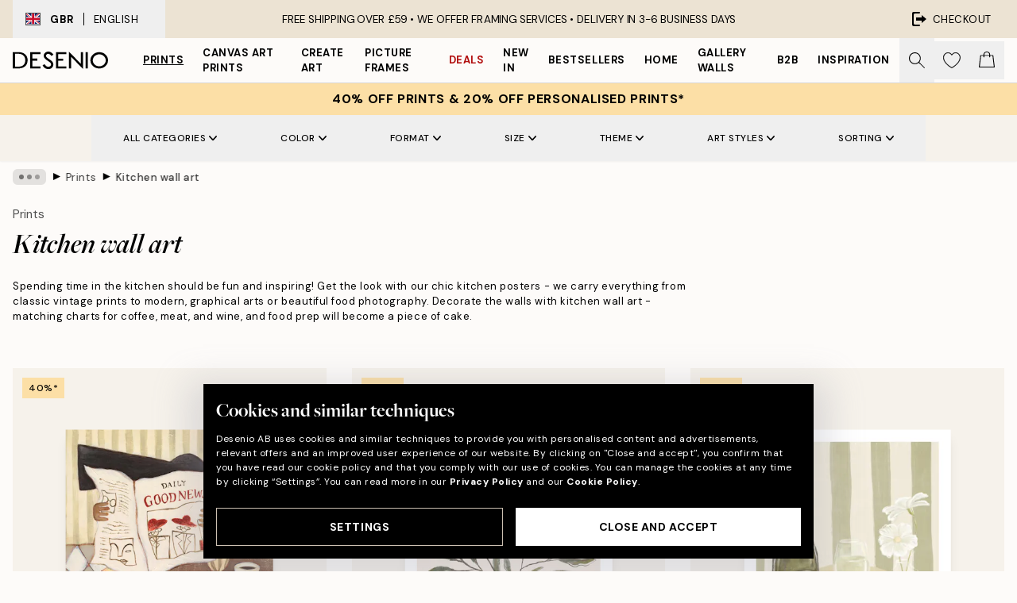

--- FILE ---
content_type: text/html; charset=utf-8
request_url: https://desenio.co.uk/posters-prints/kitchen/
body_size: 58306
content:
<!DOCTYPE html><html dir="ltr" lang="en"><head><title>Kitchen wall art and posters for the kitchen | Desenio.co.uk</title><meta name="description" content="Buy beautiful kitchen wall art, posters and prints for your kitchen! Get our most popular kitchen prints with beef cuts and wine guides - Desenio.co.uk"/><meta charSet="utf-8"/><meta name="viewport" content="initial-scale=1.0, width=device-width"/><link rel="canonical" href="https://desenio.co.uk/posters-prints/kitchen/"/><link rel="alternate" hrefLang="en-gb" href="https://desenio.co.uk/posters-prints/kitchen/"/><link rel="alternate" hrefLang="da-dk" href="https://desenio.dk/plakater-og-posters/plakater-kokkenet/"/><link rel="alternate" hrefLang="de-de" href="https://desenio.de/poster/kuchen-bilder/"/><link rel="alternate" hrefLang="de-at" href="https://desenio.at/poster/kuchen-bilder/"/><link rel="alternate" hrefLang="sv-se" href="https://desenio.se/posters/kokstavlor/"/><link rel="alternate" hrefLang="it-it" href="https://desenio.it/poster/poster-per-la-cucina/"/><link rel="alternate" hrefLang="fi-fi" href="https://desenio.fi/julisteet-ja-printit/keittiotaulut/"/><link rel="alternate" hrefLang="fr-fr" href="https://desenio.fr/affiches/affiches-cuisine/"/><link rel="alternate" hrefLang="nl-nl" href="https://desenio.nl/posters/keukenposters/"/><link rel="alternate" hrefLang="no-no" href="https://desenio.no/posters-og-plakater/kjokkenplakater/"/><link rel="alternate" hrefLang="en-ie" href="https://desenio.ie/posters-prints/kitchen/"/><link rel="alternate" hrefLang="pl-pl" href="https://desenio.pl/plakaty/obrazy-do-kuchni/"/><link rel="alternate" hrefLang="en-hu" href="https://desenio.eu/prints/kitchen/"/><link rel="alternate" hrefLang="es-es" href="https://desenio.es/posters/cuadros-cocina/"/><link rel="alternate" hrefLang="en-us" href="https://desenio.com/posters-prints/kitchen/"/><link rel="alternate" hrefLang="en-ca" href="https://desenio.ca/posters-prints/kitchen/"/><link rel="alternate" hrefLang="en-jp" href="https://desenio.jp/posters-prints/kitchen/"/><link rel="alternate" hrefLang="ko-kr" href="https://desenio.kr/posters-prints/kitchen/"/><link rel="alternate" hrefLang="en-au" href="https://desenio.com.au/posters-prints/kitchen/"/><link rel="alternate" hrefLang="cs-cz" href="https://desenio.cz/plakaty/obrazy-do-kuchyne/"/><link rel="alternate" hrefLang="el-gr" href="https://desenio.gr/poster/kouzina/"/><link rel="alternate" hrefLang="pt-pt" href="https://desenio.pt/posters/pinturas-de-cozinha/"/><link rel="alternate" hrefLang="sk-sk" href="https://desenio.sk/plagaty/kuchynske-obrazy/"/><link rel="alternate" hrefLang="de-ch" href="https://desenio.ch/de-ch/poster/kuchen-bilder/"/><link rel="alternate" hrefLang="fr-ch" href="https://desenio.ch/fr-ch/affiches/affiches-cuisine/"/><link rel="alternate" hrefLang="it-ch" href="https://desenio.ch/it-ch/poster/poster-per-la-cucina/"/><link rel="alternate" hrefLang="de-be" href="https://desenio.be/de-be/poster/kuchen-bilder/"/><link rel="alternate" hrefLang="nl-be" href="https://desenio.be/nl-be/posters/keukenposters/"/><link rel="alternate" hrefLang="fr-be" href="https://desenio.be/fr-be/affiches/affiches-cuisine/"/><link rel="alternate" hrefLang="es-us" href="https://desenio.com/es-us/posters/cuadros-cocina/"/><link rel="alternate" hrefLang="fr-ca" href="https://desenio.ca/fr-ca/affiches/affiches-cuisine/"/><link rel="alternate" hrefLang="x-default" href="https://desenio.com/posters-prints/kitchen/"/><meta property="og:description" content="Buy beautiful kitchen wall art, posters and prints for your kitchen! Get our most popular kitchen prints with beef cuts and wine guides - Desenio.co.uk"/><meta property="og:url" content="https://desenio.co.uk/posters-prints/kitchen/"/><meta property="og:site_name" content="Desenio"/><link rel="preload" href="/_next/static/media/logo.9c4c515a.svg" as="image" fetchpriority="high"/><link rel="preload" href="/_next/static/media/search.6ab51709.svg" as="image" fetchpriority="high"/><link rel="preload" href="/_next/static/media/bag-outline.2ac31710.svg" as="image" fetchpriority="high"/><link rel="preload" as="image" imageSrcSet="https://media.desenio.com/site_images/685db0be67fd6077b6f2ef35_1860446470_19717-8.jpg?auto=compress%2Cformat&amp;fit=max&amp;w=256 256w, https://media.desenio.com/site_images/685db0be67fd6077b6f2ef35_1860446470_19717-8.jpg?auto=compress%2Cformat&amp;fit=max&amp;w=384 384w, https://media.desenio.com/site_images/685db0be67fd6077b6f2ef35_1860446470_19717-8.jpg?auto=compress%2Cformat&amp;fit=max&amp;w=640 640w, https://media.desenio.com/site_images/685db0be67fd6077b6f2ef35_1860446470_19717-8.jpg?auto=compress%2Cformat&amp;fit=max&amp;w=750 750w, https://media.desenio.com/site_images/685db0be67fd6077b6f2ef35_1860446470_19717-8.jpg?auto=compress%2Cformat&amp;fit=max&amp;w=828 828w, https://media.desenio.com/site_images/685db0be67fd6077b6f2ef35_1860446470_19717-8.jpg?auto=compress%2Cformat&amp;fit=max&amp;w=1080 1080w, https://media.desenio.com/site_images/685db0be67fd6077b6f2ef35_1860446470_19717-8.jpg?auto=compress%2Cformat&amp;fit=max&amp;w=1200 1200w, https://media.desenio.com/site_images/685db0be67fd6077b6f2ef35_1860446470_19717-8.jpg?auto=compress%2Cformat&amp;fit=max&amp;w=1920 1920w, https://media.desenio.com/site_images/685db0be67fd6077b6f2ef35_1860446470_19717-8.jpg?auto=compress%2Cformat&amp;fit=max&amp;w=2048 2048w, https://media.desenio.com/site_images/685db0be67fd6077b6f2ef35_1860446470_19717-8.jpg?auto=compress%2Cformat&amp;fit=max&amp;w=3840 3840w" imageSizes="25vw" fetchpriority="high"/><link rel="preload" as="image" imageSrcSet="https://media.desenio.com/site_images/685d85fc97bfddc5cb9dab30_1953919732_18705-8.jpg?auto=compress%2Cformat&amp;fit=max&amp;w=256 256w, https://media.desenio.com/site_images/685d85fc97bfddc5cb9dab30_1953919732_18705-8.jpg?auto=compress%2Cformat&amp;fit=max&amp;w=384 384w, https://media.desenio.com/site_images/685d85fc97bfddc5cb9dab30_1953919732_18705-8.jpg?auto=compress%2Cformat&amp;fit=max&amp;w=640 640w, https://media.desenio.com/site_images/685d85fc97bfddc5cb9dab30_1953919732_18705-8.jpg?auto=compress%2Cformat&amp;fit=max&amp;w=750 750w, https://media.desenio.com/site_images/685d85fc97bfddc5cb9dab30_1953919732_18705-8.jpg?auto=compress%2Cformat&amp;fit=max&amp;w=828 828w, https://media.desenio.com/site_images/685d85fc97bfddc5cb9dab30_1953919732_18705-8.jpg?auto=compress%2Cformat&amp;fit=max&amp;w=1080 1080w, https://media.desenio.com/site_images/685d85fc97bfddc5cb9dab30_1953919732_18705-8.jpg?auto=compress%2Cformat&amp;fit=max&amp;w=1200 1200w, https://media.desenio.com/site_images/685d85fc97bfddc5cb9dab30_1953919732_18705-8.jpg?auto=compress%2Cformat&amp;fit=max&amp;w=1920 1920w, https://media.desenio.com/site_images/685d85fc97bfddc5cb9dab30_1953919732_18705-8.jpg?auto=compress%2Cformat&amp;fit=max&amp;w=2048 2048w, https://media.desenio.com/site_images/685d85fc97bfddc5cb9dab30_1953919732_18705-8.jpg?auto=compress%2Cformat&amp;fit=max&amp;w=3840 3840w" imageSizes="25vw" fetchpriority="high"/><link rel="preload" as="image" imageSrcSet="https://media.desenio.com/site_images/685d85e267fd6077b6f2e499_2021253426_18702-8.jpg?auto=compress%2Cformat&amp;fit=max&amp;w=256 256w, https://media.desenio.com/site_images/685d85e267fd6077b6f2e499_2021253426_18702-8.jpg?auto=compress%2Cformat&amp;fit=max&amp;w=384 384w, https://media.desenio.com/site_images/685d85e267fd6077b6f2e499_2021253426_18702-8.jpg?auto=compress%2Cformat&amp;fit=max&amp;w=640 640w, https://media.desenio.com/site_images/685d85e267fd6077b6f2e499_2021253426_18702-8.jpg?auto=compress%2Cformat&amp;fit=max&amp;w=750 750w, https://media.desenio.com/site_images/685d85e267fd6077b6f2e499_2021253426_18702-8.jpg?auto=compress%2Cformat&amp;fit=max&amp;w=828 828w, https://media.desenio.com/site_images/685d85e267fd6077b6f2e499_2021253426_18702-8.jpg?auto=compress%2Cformat&amp;fit=max&amp;w=1080 1080w, https://media.desenio.com/site_images/685d85e267fd6077b6f2e499_2021253426_18702-8.jpg?auto=compress%2Cformat&amp;fit=max&amp;w=1200 1200w, https://media.desenio.com/site_images/685d85e267fd6077b6f2e499_2021253426_18702-8.jpg?auto=compress%2Cformat&amp;fit=max&amp;w=1920 1920w, https://media.desenio.com/site_images/685d85e267fd6077b6f2e499_2021253426_18702-8.jpg?auto=compress%2Cformat&amp;fit=max&amp;w=2048 2048w, https://media.desenio.com/site_images/685d85e267fd6077b6f2e499_2021253426_18702-8.jpg?auto=compress%2Cformat&amp;fit=max&amp;w=3840 3840w" imageSizes="25vw" fetchpriority="high"/><link rel="preload" as="image" imageSrcSet="https://media.desenio.com/site_images/685d94678fdef2fa155e0dbf_148601707_19184-8.jpg?auto=compress%2Cformat&amp;fit=max&amp;w=256 256w, https://media.desenio.com/site_images/685d94678fdef2fa155e0dbf_148601707_19184-8.jpg?auto=compress%2Cformat&amp;fit=max&amp;w=384 384w, https://media.desenio.com/site_images/685d94678fdef2fa155e0dbf_148601707_19184-8.jpg?auto=compress%2Cformat&amp;fit=max&amp;w=640 640w, https://media.desenio.com/site_images/685d94678fdef2fa155e0dbf_148601707_19184-8.jpg?auto=compress%2Cformat&amp;fit=max&amp;w=750 750w, https://media.desenio.com/site_images/685d94678fdef2fa155e0dbf_148601707_19184-8.jpg?auto=compress%2Cformat&amp;fit=max&amp;w=828 828w, https://media.desenio.com/site_images/685d94678fdef2fa155e0dbf_148601707_19184-8.jpg?auto=compress%2Cformat&amp;fit=max&amp;w=1080 1080w, https://media.desenio.com/site_images/685d94678fdef2fa155e0dbf_148601707_19184-8.jpg?auto=compress%2Cformat&amp;fit=max&amp;w=1200 1200w, https://media.desenio.com/site_images/685d94678fdef2fa155e0dbf_148601707_19184-8.jpg?auto=compress%2Cformat&amp;fit=max&amp;w=1920 1920w, https://media.desenio.com/site_images/685d94678fdef2fa155e0dbf_148601707_19184-8.jpg?auto=compress%2Cformat&amp;fit=max&amp;w=2048 2048w, https://media.desenio.com/site_images/685d94678fdef2fa155e0dbf_148601707_19184-8.jpg?auto=compress%2Cformat&amp;fit=max&amp;w=3840 3840w" imageSizes="25vw" fetchpriority="high"/><link rel="preload" as="image" imageSrcSet="https://media.desenio.com/site_images/685da4438b7ca77dcb8af051_1610263373_19587-8.jpg?auto=compress%2Cformat&amp;fit=max&amp;w=256 256w, https://media.desenio.com/site_images/685da4438b7ca77dcb8af051_1610263373_19587-8.jpg?auto=compress%2Cformat&amp;fit=max&amp;w=384 384w, https://media.desenio.com/site_images/685da4438b7ca77dcb8af051_1610263373_19587-8.jpg?auto=compress%2Cformat&amp;fit=max&amp;w=640 640w, https://media.desenio.com/site_images/685da4438b7ca77dcb8af051_1610263373_19587-8.jpg?auto=compress%2Cformat&amp;fit=max&amp;w=750 750w, https://media.desenio.com/site_images/685da4438b7ca77dcb8af051_1610263373_19587-8.jpg?auto=compress%2Cformat&amp;fit=max&amp;w=828 828w, https://media.desenio.com/site_images/685da4438b7ca77dcb8af051_1610263373_19587-8.jpg?auto=compress%2Cformat&amp;fit=max&amp;w=1080 1080w, https://media.desenio.com/site_images/685da4438b7ca77dcb8af051_1610263373_19587-8.jpg?auto=compress%2Cformat&amp;fit=max&amp;w=1200 1200w, https://media.desenio.com/site_images/685da4438b7ca77dcb8af051_1610263373_19587-8.jpg?auto=compress%2Cformat&amp;fit=max&amp;w=1920 1920w, https://media.desenio.com/site_images/685da4438b7ca77dcb8af051_1610263373_19587-8.jpg?auto=compress%2Cformat&amp;fit=max&amp;w=2048 2048w, https://media.desenio.com/site_images/685da4438b7ca77dcb8af051_1610263373_19587-8.jpg?auto=compress%2Cformat&amp;fit=max&amp;w=3840 3840w" imageSizes="25vw" fetchpriority="high"/><link rel="preload" as="image" imageSrcSet="https://media.desenio.com/site_images/685d701367fd6077b6f2df77_995662490_18169-8.jpg?auto=compress%2Cformat&amp;fit=max&amp;w=256 256w, https://media.desenio.com/site_images/685d701367fd6077b6f2df77_995662490_18169-8.jpg?auto=compress%2Cformat&amp;fit=max&amp;w=384 384w, https://media.desenio.com/site_images/685d701367fd6077b6f2df77_995662490_18169-8.jpg?auto=compress%2Cformat&amp;fit=max&amp;w=640 640w, https://media.desenio.com/site_images/685d701367fd6077b6f2df77_995662490_18169-8.jpg?auto=compress%2Cformat&amp;fit=max&amp;w=750 750w, https://media.desenio.com/site_images/685d701367fd6077b6f2df77_995662490_18169-8.jpg?auto=compress%2Cformat&amp;fit=max&amp;w=828 828w, https://media.desenio.com/site_images/685d701367fd6077b6f2df77_995662490_18169-8.jpg?auto=compress%2Cformat&amp;fit=max&amp;w=1080 1080w, https://media.desenio.com/site_images/685d701367fd6077b6f2df77_995662490_18169-8.jpg?auto=compress%2Cformat&amp;fit=max&amp;w=1200 1200w, https://media.desenio.com/site_images/685d701367fd6077b6f2df77_995662490_18169-8.jpg?auto=compress%2Cformat&amp;fit=max&amp;w=1920 1920w, https://media.desenio.com/site_images/685d701367fd6077b6f2df77_995662490_18169-8.jpg?auto=compress%2Cformat&amp;fit=max&amp;w=2048 2048w, https://media.desenio.com/site_images/685d701367fd6077b6f2df77_995662490_18169-8.jpg?auto=compress%2Cformat&amp;fit=max&amp;w=3840 3840w" imageSizes="25vw" fetchpriority="high"/><link rel="preload" href="/_next/static/media/heart-outline.390ce03b.svg" as="image" fetchpriority="high"/><meta name="next-head-count" content="50"/><link rel="shortcut icon" href="/favicon.ico" type="image/x-icon"/><link rel="mask-icon" href="/mask-icon.svg" color="black"/><link rel="apple-touch-icon" href="/touch-icon.png"/><meta name="theme-color" content="#eee" media="(prefers-color-scheme: light)"/><meta name="theme-color" content="#000" media="(prefers-color-scheme: dark)"/><meta name="theme-color" content="#eee"/><meta name="google-site-verification" content="tIx_Iywk8pF5KHVdg6wXQOkuHubUZXRvqDZZA63C5ls"/><meta name="google" content="notranslate"/><link rel="preload" href="/_next/static/css/b768c04cb52b4791.css" as="style" crossorigin="anonymous"/><link rel="stylesheet" href="/_next/static/css/b768c04cb52b4791.css" crossorigin="anonymous" data-n-g=""/><link rel="preload" href="/_next/static/css/833f48369b64c52b.css" as="style" crossorigin="anonymous"/><link rel="stylesheet" href="/_next/static/css/833f48369b64c52b.css" crossorigin="anonymous" data-n-p=""/><noscript data-n-css=""></noscript><script defer="" crossorigin="anonymous" nomodule="" src="/_next/static/chunks/polyfills-42372ed130431b0a.js"></script><script defer="" src="/_next/static/chunks/3444.db631bea988ca4fb.js" crossorigin="anonymous"></script><script defer="" src="/_next/static/chunks/1899.7ef18428299d0338.js" crossorigin="anonymous"></script><script src="/_next/static/chunks/webpack-67309fde09cec357.js" defer="" crossorigin="anonymous"></script><script src="/_next/static/chunks/framework-2e93983b0e889e06.js" defer="" crossorigin="anonymous"></script><script src="/_next/static/chunks/main-b0a0f65d9ac069d8.js" defer="" crossorigin="anonymous"></script><script src="/_next/static/chunks/pages/_app-03e307577b6d9dc3.js" defer="" crossorigin="anonymous"></script><script src="/_next/static/chunks/6577-29b08a669c31dea3.js" defer="" crossorigin="anonymous"></script><script src="/_next/static/chunks/9111-627649a45d346422.js" defer="" crossorigin="anonymous"></script><script src="/_next/static/chunks/2120-333ae3a33f99d361.js" defer="" crossorigin="anonymous"></script><script src="/_next/static/chunks/9107-21fdf6642ae3c09a.js" defer="" crossorigin="anonymous"></script><script src="/_next/static/chunks/7765-450945d88fcffae4.js" defer="" crossorigin="anonymous"></script><script src="/_next/static/chunks/8447-2ca46da74901f3ff.js" defer="" crossorigin="anonymous"></script><script src="/_next/static/chunks/7377-f074c7c5edee190a.js" defer="" crossorigin="anonymous"></script><script src="/_next/static/chunks/3179-591aa4ece83ebb99.js" defer="" crossorigin="anonymous"></script><script src="/_next/static/chunks/pages/%5B...slug%5D-0bb2e2c81bfacf56.js" defer="" crossorigin="anonymous"></script><script src="/_next/static/5-lD4j2gfQBlTzGP-xdKF/_buildManifest.js" defer="" crossorigin="anonymous"></script><script src="/_next/static/5-lD4j2gfQBlTzGP-xdKF/_ssgManifest.js" defer="" crossorigin="anonymous"></script></head><body class="notranslate" lang="en"><noscript><iframe title="Google Tag Manager" src="https://www.googletagmanager.com/ns.html?id=GTM-PMNSHMZ" height="0" width="0" style="display:none;visibility:hidden"></iframe></noscript><div id="__loading-indicator"></div><div id="__next"><script>history.scrollRestoration = "manual"</script><div id="app" data-project="DS" class="__variable_6e5d6a __variable_0d9ce4 font-body flex min-h-full flex-col"><a href="#main" class="visually-hidden">Skip to main content.</a><aside id="status" class="relative z-40 h-8 bg-brand-cream px-4 w-content:h-12 z-40"><noscript class="flex-center absolute left-0 top-0 z-max flex h-full w-full bg-urgent text-tiny font-medium text-white w-content:text-sm">Please enable JavaScript to start shopping!</noscript><div class="relative m-auto flex h-full max-w-header items-center justify-between"><button class="hidden h-full w-48 items-center py-1 w-content:flex"><div class="relative flex h-full items-center px-4 text-xs uppercase hover:bg-brand-ivory-900 hover:bg-opacity-10 ltr:-left-4 rtl:-right-4"><div class="relative me-3 flex border border-brand-900" style="min-height:15.4px;min-width:19px"><img alt="United Kingdom flag icon" aria-hidden="true" loading="lazy" width="640" height="480" decoding="async" data-nimg="1" class="absolute h-full w-full object-cover" style="color:transparent" src="/_next/static/media/gb.0cf3e220.svg"/></div><div class="flex h-4 items-center"><span class="font-bold" title="United Kingdom">GBR</span><div role="separator" aria-orientation="vertical" class="mx-3 bg-black h-full" style="width:1px"></div>English</div></div></button><span></span><div role="region" aria-label="Announcements" class="w-full h-full flex-1 relative"><ul class="flex w-full flex-center h-full"><li aria-posinset="1" aria-setsize="1" class="transition-opacity absolute w-full overflow-hidden flex flex-center opacity-100" style="transition-duration:500ms"><p class="truncate w-content:scale-90">FREE SHIPPING OVER £59 • WE OFFER FRAMING SERVICES •    DELIVERY IN 3-6 BUSINESS DAYS</p></li></ul></div><a href="https://checkout.desenio.co.uk/checkout/" class="hidden h-full w-48 justify-end py-1 w-content:flex"><div class="relative flex items-center px-4 text-xs uppercase hover:bg-brand-ivory-900 hover:bg-opacity-10 ltr:-right-4 rtl:-left-4"><img alt="Checkout icon" aria-hidden="true" loading="lazy" width="18" height="18" decoding="async" data-nimg="1" class="rtl-mirror me-2" style="color:transparent" src="/_next/static/media/exit.97f80cf2.svg"/>Checkout</div></a></div></aside><header role="banner" class="sticky top-0 z-30 border-b border-brand-500/50 bg-brand-white px-2 w-content:px-4" aria-label="Main navigation"><nav class="m-auto flex h-14 max-w-header" role="navigation"><div class="flex flex-1 w-content:hidden"></div><div class="flex min-w-fit items-center justify-center w-content:me-8 w-content:justify-start"><a class="flex items-center transition-opacity duration-300 active:hover:opacity-60 active:hover:transition-none active:hover:delay-0 opacity-100 w-content:delay-600" href="https://desenio.co.uk/"><img alt="Desenio Logo" fetchpriority="high" width="581" height="116" decoding="async" data-nimg="1" style="color:transparent;height:22.8px;width:120px" src="/_next/static/media/logo.9c4c515a.svg"/></a></div><section id="synapse-popover-group-Rr7b6" aria-label="Site Navigation" class="hide-scrollbar hidden h-full overflow-x-scroll transition-opacity w-content:flex opacity-100 w-content:delay-600"><div class="menu-test-desktop-variant static border-b border-transparent hover:border-black"><a class="popover-button flex-center flex flex-center flex h-full w-full text-nowrap flex items-center justify-center h-full px-3 text-xs font-bold uppercase font-body underline" id="synapse-popover-R6r7b6-button" aria-expanded="false" href="https://desenio.co.uk/posters-prints/">Prints</a></div><div class="menu-test-desktop-variant static border-b border-transparent hover:border-black"><a class="popover-button flex-center flex flex-center flex h-full w-full text-nowrap flex items-center justify-center h-full px-3 text-xs font-bold uppercase font-body" id="synapse-popover-Rar7b6-button" aria-expanded="false" href="https://desenio.co.uk/canvas-prints/">Canvas Art Prints</a></div><div class="menu-test-desktop-variant static border-b border-transparent hover:border-black"><a class="popover-button flex-center flex flex-center flex h-full w-full text-nowrap flex items-center justify-center h-full px-3 text-xs font-bold uppercase font-body" id="synapse-popover-Rer7b6-button" aria-expanded="false" href="https://desenio.co.uk/posters-prints/create-art/">Create Art</a></div><div class="menu-test-desktop-variant static border-b border-transparent hover:border-black"><a class="popover-button flex-center flex flex-center flex h-full w-full text-nowrap flex items-center justify-center h-full px-3 text-xs font-bold uppercase font-body" id="synapse-popover-Rir7b6-button" aria-expanded="false" href="https://desenio.co.uk/frames/">Picture frames</a></div><div class="menu-test-desktop-variant static border-b border-transparent hover:border-black"><a class="popover-button flex-center flex flex-center flex h-full w-full text-nowrap flex items-center justify-center h-full px-3 text-xs font-bold uppercase font-body text-urgent" id="synapse-popover-Rmr7b6-button" aria-expanded="false" href="https://desenio.co.uk/sale/">Deals</a></div><div class="menu-test-desktop-variant static border-b border-transparent hover:border-black"><a class="popover-button flex-center flex flex-center flex h-full w-full text-nowrap flex items-center justify-center h-full px-3 text-xs font-bold uppercase font-body" id="synapse-popover-Rqr7b6-button" aria-expanded="false" href="https://desenio.co.uk/new-in/">New in</a></div><div class="menu-test-desktop-variant static border-b border-transparent hover:border-black"><a class="popover-button flex-center flex flex-center flex h-full w-full text-nowrap flex items-center justify-center h-full px-3 text-xs font-bold uppercase font-body" id="synapse-popover-Rur7b6-button" aria-expanded="false" href="https://desenio.co.uk/posters-prints/top-list/">Bestsellers</a></div><div class="menu-test-desktop-variant static border-b border-transparent hover:border-black"><a class="popover-button flex-center flex flex-center flex h-full w-full text-nowrap flex items-center justify-center h-full px-3 text-xs font-bold uppercase font-body" id="synapse-popover-R12r7b6-button" aria-expanded="false" href="https://desenio.co.uk/home/">Home</a></div><div class="menu-test-desktop-variant static border-b border-transparent hover:border-black"><a class="popover-button flex-center flex flex-center flex h-full w-full text-nowrap flex items-center justify-center h-full px-3 text-xs font-bold uppercase font-body" id="synapse-popover-R16r7b6-button" aria-expanded="false" href="https://desenio.co.uk/gallery-walls/">Gallery walls</a></div><div class="menu-test-desktop-variant static border-b border-transparent hover:border-black"><a class="popover-button flex-center flex flex-center flex h-full w-full text-nowrap flex items-center justify-center h-full px-3 text-xs font-bold uppercase font-body" id="synapse-popover-R1ar7b6-button" aria-expanded="false" href="https://desenio.co.uk/desenio-b2b/">B2B</a></div><div class="menu-test-desktop-variant static border-b border-transparent hover:border-black"><a class="popover-button flex-center flex flex-center flex h-full w-full text-nowrap flex items-center justify-center h-full px-3 text-xs font-bold uppercase font-body" id="synapse-popover-R1er7b6-button" aria-expanded="false" href="https://desenio.co.uk/design-magazine/">Inspiration</a></div></section><div class="flex flex-1"><div class="ms-auto flex items-center transition-opacity duration-300 opacity-100 delay-600"><div class="relative flex h-full items-center"><button class="group hidden h-full w-11 items-center justify-center transition-opacity duration-300 w-content:flex opacity-100 w-content:delay-600" aria-label="Search"><img alt="Search icon" aria-hidden="true" fetchpriority="high" width="20" height="20" decoding="async" data-nimg="1" class="duration-150 xl:group-hover:opacity-75" style="color:transparent" src="/_next/static/media/search.6ab51709.svg"/></button><div class="relative flex h-full items-center" id="synapse-icons-end-R1b7b6-shopping-menu-wrapper"><button class="flex items-center justify-center relative w-11 h-12 animate" tabindex="0" aria-expanded="false" aria-controls="shopping-menu-container__wishlist" aria-label="Show products in Wishlist"><img alt="Icon ends icon" aria-hidden="true" fetchpriority="high" width="144" height="132" decoding="async" data-nimg="1" style="color:transparent;width:22px;height:20px" src="/_next/static/media/heart-outline.390ce03b.svg"/></button><button class="flex items-center justify-center relative w-11 h-12" tabindex="0" aria-expanded="false" aria-controls="shopping-menu-container__cart" aria-label="Show products in Cart"><img alt="Empty cart icon" aria-hidden="true" fetchpriority="high" width="121" height="140" decoding="async" data-nimg="1" style="color:transparent;width:20px;height:20px;position:relative;top:-1px" src="/_next/static/media/bag-outline.2ac31710.svg"/></button></div></div></div></div></nav></header><div id="promotional-banner" class="sticky top-0 z-20" style="top:0px"><a href="https://desenio.co.uk/promotion/sale/"><aside aria-labelledby="synapse-promotional-banner-Rc7b6-title" class="flex flex-col flex-center py-2 px-4 z-20 text-center group" style="background:#fcdfa6;color:#000"><div class="max-w-header relative w-full"><div class="flex flex-col px-8"><span id="synapse-promotional-banner-Rc7b6-title" class="uppercase font-bold text-md">40% off prints & 20% off personalised prints*</span></div></div></aside></a></div><a href="https://desenio.co.uk/promotion/sale/"></a><span></span><main id="main" class="flex-1"><script type="application/ld+json">{
        "@context": "http://schema.org/",
        "@type": "CollectionPage",
        "name": "Kitchen wall art and posters for the kitchen | Desenio.co.uk",
        "headline": "Kitchen wall art",
        "description":
          "In our category of kitchen wall art we have a large variety of prints, featuring different designs in both colour and the all time classic - black and white. Sometimes the kitchen might not feel like your favourite place, and we could all need a bit of inspiration during our time there. When thinking about it, it is one of the rooms we do spend quite some time in.    &nbsp;  Kitchen wall art &nbsp;    Are you tired of flicking through cookbooks in search for a recipe? Add kitchen wall art with recipes to your kitchen area! We have a lot of prints with recipes, both of foods, cakes and cocktails. Something for every occasion so to speak. Putting up kitchen wall art will immediately give your kitchen a lift and make it feel more welcoming and warm, truly like a place where you can hangout with both friends and family. The kitchen is a social area where we spend more time than we think, and with kitchen wall art it will also be a room where you really want to hangout, and not only when you have to. When having friends over you might move to the kitchen for a drink, and what better kitchen wall art than a drink recipe? If you have a day off with your kids and not know what to do a cake recipe print might just be the perfect thing.  Our kitchen wall art category also offer photographs in a culinary spirit, with colourful fruits, vegetables and other foods portrayed in the most beautiful way. If you fancy a modern style we have graphical kitchen wall art for you, so there is really something for everyone and every taste! Have a look through our kitchen wall art prints and pick your favourites today.    &nbsp;",
        "breadcrumb": {
          "@type": "BreadcrumbList",
          "itemListElement": [{"@type":"ListItem","item":{"@id":"https://desenio.co.uk/","name":"Desenio"},"position":1},{"@type":"ListItem","item":{"@id":"https://desenio.co.uk/posters-prints/","name":"Prints"},"position":2},{"@type":"ListItem","item":{"@id":"https://desenio.co.uk/posters-prints/kitchen/","name":"Kitchen wall art"},"position":3}]
        },
        "url": "https://desenio.co.uk/posters-prints/kitchen/",
        "potentialAction": {
          "@type": "SearchAction",
          "target": "https://desenio.co.uk/search/?query={term}",
          "query": "required",
          "query-input": "required name=term"
        },
        "mainEntity": {
          "@type": "ItemList",
          "url": "https://desenio.co.uk/posters-prints/kitchen/",
          "numberOfItems": 538,
          "itemListOrder": "https://schema.org/ItemListUnordered",
          "itemListElement": [{"@type":"ListItem","position":1,"item":{"@type":"Product","name":"The Good News Café Print","description":"The Good News Café Print","sku":"19717-1","image":"https://media.desenio.com/site_images/685db0be67fd6077b6f2ef35_1860446470_19717-8.jpg","url":"https://desenio.co.uk/posters-prints/art-prints/paintings/the-good-news-cafe-print/","brand":{"@type":"Brand","name":"Desenio"}}},{"@type":"ListItem","position":2,"item":{"@type":"Product","name":"Olive Branches in Vase Print","description":"Olive Branches in Vase Print","sku":"18705-1","image":"https://media.desenio.com/site_images/685d85fc97bfddc5cb9dab30_1953919732_18705-8.jpg","url":"https://desenio.co.uk/posters-prints/kitchen/fruit-vegetables/olive-branches-in-vase-print/","brand":{"@type":"Brand","name":"Desenio"}}},{"@type":"ListItem","position":3,"item":{"@type":"Product","name":"Time for Wine Print","description":"Time for Wine Print","sku":"18702-5","image":"https://media.desenio.com/site_images/685d85e267fd6077b6f2e499_2021253426_18702-8.jpg","url":"https://desenio.co.uk/posters-prints/kitchen/wine-cocktails/time-for-wine-print/","brand":{"@type":"Brand","name":"Desenio"}}},{"@type":"ListItem","position":4,"item":{"@type":"Product","name":"Cocktail Soirée Print","description":"Cocktail Soirée Print","sku":"19184-1","image":"https://media.desenio.com/site_images/685d94678fdef2fa155e0dbf_148601707_19184-8.jpg","url":"https://desenio.co.uk/posters-prints/kitchen/wine-cocktails/cocktail-soiree-print/","brand":{"@type":"Brand","name":"Desenio"}}},{"@type":"ListItem","position":5,"item":{"@type":"Product","name":"Dinner is Ready Print","description":"Dinner is Ready Print","sku":"19587-8","image":"https://media.desenio.com/site_images/685da4438b7ca77dcb8af051_1610263373_19587-8.jpg","url":"https://desenio.co.uk/posters-prints/kitchen/fruit-vegetables/dinner-is-ready-print/","brand":{"@type":"Brand","name":"Desenio"}}},{"@type":"ListItem","position":6,"item":{"@type":"Product","name":"Cup of Espresso Print","description":"Cup of Espresso Print","sku":"18169-6","image":"https://media.desenio.com/site_images/685d701367fd6077b6f2df77_995662490_18169-8.jpg","url":"https://desenio.co.uk/posters-prints/cup-of-espresso-print/","brand":{"@type":"Brand","name":"Desenio"}}},{"@type":"ListItem","position":7,"item":{"@type":"Product","name":"Sabina Fenn - Good Morning Dive Print","description":"Sabina Fenn - Good Morning Dive Print","sku":"PRE0271-8","image":"https://media.desenio.com/site_images/685dbb3655f01038f8f484e5_941858211_PRE0271-8.jpg","url":"https://desenio.co.uk/posters-prints/featured-artists/sabina-fenn/sabina-fenn-good-morning-dive-print/","brand":{"@type":"Brand","name":"Desenio"}}},{"@type":"ListItem","position":8,"item":{"@type":"Product","name":"Maarten Leon - Holiday in a Glass No2 Print","description":"Maarten Leon - Holiday in a Glass No2 Print","sku":"PRE0283-8","image":"https://media.desenio.com/site_images/685dbb988b7ca77dcb8af47a_1579676924_PRE0283-8.jpg","url":"https://desenio.co.uk/posters-prints/featured-artists/maarten-leon/maarten-leon-holiday-in-a-glass-no2-print/","brand":{"@type":"Brand","name":"Desenio"}}},{"@type":"ListItem","position":9,"item":{"@type":"Product","name":"Ekaterina Zagorska - Tea O’Clock Print","description":"Ekaterina Zagorska - Tea O’Clock Print","sku":"pre0513-8","image":"https://media.desenio.com/site_images/685df00610fc5f881db64349_517821495_pre0513-8.jpg","url":"https://desenio.co.uk/posters-prints/featured-artists/ekaterina-zagorska/ekaterina-zagorska-tea-oclock-print/","brand":{"@type":"Brand","name":"Desenio"}}},{"@type":"ListItem","position":10,"item":{"@type":"Product","name":"Ekaterina Zagorska - Pizza & Pasta Party Print","description":"Ekaterina Zagorska - Pizza & Pasta Party Print","sku":"pre0508-5","image":"https://media.desenio.com/site_images/685defe73d61a05f6fede4d2_312436346_pre0508-8.jpg","url":"https://desenio.co.uk/posters-prints/featured-artists/ekaterina-zagorska/ekaterina-zagorska-pizza-pasta-party-print/","brand":{"@type":"Brand","name":"Desenio"}}},{"@type":"ListItem","position":11,"item":{"@type":"Product","name":"La Poire - Fruit Friends Print","description":"La Poire - Fruit Friends Print","sku":"17616-4","image":"https://media.desenio.com/site_images/685c8be9cfde1217aabdc5c1_1380018888_17616-8.jpg","url":"https://desenio.co.uk/posters-prints/featured-artists/la-poire/la-poire-fruit-friends-print/","brand":{"@type":"Brand","name":"Desenio"}}},{"@type":"ListItem","position":12,"item":{"@type":"Product","name":"Lemons In Sunlight Print","description":"Lemons In Sunlight Print","sku":"16416-8","image":"https://media.desenio.com/site_images/685c4e96cfde1217aabdb99c_1651134752_16416-8.jpg","url":"https://desenio.co.uk/posters-prints/art-prints/photographs/lemons-in-sunlight-print/","brand":{"@type":"Brand","name":"Desenio"}}},{"@type":"ListItem","position":13,"item":{"@type":"Product","name":"Caffeine and Confidence Print","description":"Caffeine and Confidence Print","sku":"19654-1","image":"https://media.desenio.com/site_images/685da7529ba509224c94cb9b_1424385432_19654-8.jpg","url":"https://desenio.co.uk/posters-prints/fashion/caffeine-and-confidence-print/","brand":{"@type":"Brand","name":"Desenio"}}},{"@type":"ListItem","position":14,"item":{"@type":"Product","name":"Caffè del Coure Print","description":"Caffè del Coure Print","sku":"19795-8","image":"https://media.desenio.com/site_images/685db3b9caacebb10a60ce70_823804969_19795-8.jpg","url":"https://desenio.co.uk/posters-prints/text-posters/caffe-del-coure-print/","brand":{"@type":"Brand","name":"Desenio"}}},{"@type":"ListItem","position":15,"item":{"@type":"Product","name":"Cup of Cafe Latte Print","description":"Cup of Cafe Latte Print","sku":"18170-6","image":"https://media.desenio.com/site_images/685d702467fd6077b6f2df86_1024553191_18170-8.jpg","url":"https://desenio.co.uk/posters-prints/cup-of-cafe-latte-print/","brand":{"@type":"Brand","name":"Desenio"}}},{"@type":"ListItem","position":16,"item":{"@type":"Product","name":"Striped Coffee Cup Print","description":"Striped Coffee Cup Print","sku":"19190-5","image":"https://media.desenio.com/site_images/685d948fcaacebb10a60c77b_2146480819_19190-8.jpg","url":"https://desenio.co.uk/posters-prints/kitchen/tea-coffee/striped-coffee-cup-print/","brand":{"@type":"Brand","name":"Desenio"}}},{"@type":"ListItem","position":17,"item":{"@type":"Product","name":"Sunlit Olives Print","description":"Sunlit Olives Print","sku":"19349-5","image":"https://media.desenio.com/site_images/685d9af9caacebb10a60c9f5_657176535_19349-8.jpg","url":"https://desenio.co.uk/posters-prints/kitchen/sunlit-olives-print/","brand":{"@type":"Brand","name":"Desenio"}}},{"@type":"ListItem","position":18,"item":{"@type":"Product","name":"Cup of Cortado Print","description":"Cup of Cortado Print","sku":"18699-4","image":"https://media.desenio.com/site_images/685d85c267fd6077b6f2e493_1385028483_18699-8.jpg","url":"https://desenio.co.uk/posters-prints/kitchen/tea-coffee/cup-of-cortado-print/","brand":{"@type":"Brand","name":"Desenio"}}},{"@type":"ListItem","position":19,"item":{"@type":"Product","name":"Loïs Langenberg - Willing to share my Coffe with you Print","description":"Loïs Langenberg - Willing to share my Coffe with you Print","sku":"pre0531-8","image":"https://media.desenio.com/site_images/685df0943d61a05f6fede4d7_288175149_pre0531-8.jpg","url":"https://desenio.co.uk/posters-prints/featured-artists/lois-langenberg/lois-langenberg-willing-to-share-my-coffe-with-you-print/","brand":{"@type":"Brand","name":"Desenio"}}},{"@type":"ListItem","position":20,"item":{"@type":"Product","name":"Sissan Richard - La Dolce Vita Print","description":"Sissan Richard - La Dolce Vita Print","sku":"pre0360-4","image":"https://media.desenio.com/site_images/685debce55f01038f8f48ba8_382019220_pre0360-8.jpg","url":"https://desenio.co.uk/posters-prints/aw23-trends/whimsical-wonderland/sissan-richard-la-dolce-vita-print/","brand":{"@type":"Brand","name":"Desenio"}}},{"@type":"ListItem","position":21,"item":{"@type":"Product","name":"Nephthys Foster - Le Homard Print","description":"Nephthys Foster - Le Homard Print","sku":"18293-8","image":"https://media.desenio.com/site_images/685d74fb8fdef2fa155e069e_614271248_18293-8.jpg","url":"https://desenio.co.uk/posters-prints/featured-artists/nephthys-foster/nephthys-foster-le-homard-print/","brand":{"@type":"Brand","name":"Desenio"}}},{"@type":"ListItem","position":22,"item":{"@type":"Product","name":"We made something nice - The Gyoza Print","description":"We made something nice - The Gyoza Print","sku":"PRE0250-8","image":"https://media.desenio.com/site_images/685dba96caacebb10a60d054_2125048897_PRE0250-8.jpg","url":"https://desenio.co.uk/posters-prints/featured-artists/we-made-something-nice/we-made-something-nice-the-gyoza-print/","brand":{"@type":"Brand","name":"Desenio"}}},{"@type":"ListItem","position":23,"item":{"@type":"Product","name":"We made something nice - The Ramen Print","description":"We made something nice - The Ramen Print","sku":"PRE0251-5","image":"https://media.desenio.com/site_images/685dbaa397bfddc5cb9db6d3_1705787494_PRE0251-8.jpg","url":"https://desenio.co.uk/posters-prints/featured-artists/we-made-something-nice/we-made-something-nice-the-ramen-print/","brand":{"@type":"Brand","name":"Desenio"}}},{"@type":"ListItem","position":24,"item":{"@type":"Product","name":"We made something nice - The Paella Print","description":"We made something nice - The Paella Print","sku":"17687-8","image":"https://media.desenio.com/site_images/685c8e0e67fd6077b6f2ad88_494996723_17687-8.jpg","url":"https://desenio.co.uk/posters-prints/we-made-something-nice-the-paella-print/","brand":{"@type":"Brand","name":"Desenio"}}},{"@type":"ListItem","position":25,"item":{"@type":"Product","name":"Gilded Pomegranate Print","description":"Gilded Pomegranate Print","sku":"19846-5","image":"https://media.desenio.com/site_images/68b5656c3644639a142691dd_1259213779_19846-8.jpg","url":"https://desenio.co.uk/posters-prints/botanical/gilded-pomegranate-print/","brand":{"@type":"Brand","name":"Desenio"}}},{"@type":"ListItem","position":26,"item":{"@type":"Product","name":"Sunny Lemons Print","description":"Sunny Lemons Print","sku":"17426-4","image":"https://media.desenio.com/site_images/685c860f690d8af12d51bc01_1580609103_17426-8.jpg","url":"https://desenio.co.uk/posters-prints/art-prints/paintings/sunny-lemons-print/","brand":{"@type":"Brand","name":"Desenio"}}},{"@type":"ListItem","position":27,"item":{"@type":"Product","name":"Citrus and Drinks Print","description":"Citrus and Drinks Print","sku":"18434-6","image":"https://media.desenio.com/site_images/685d7c4f9ba509224c94c14e_1401732211_18434-8.jpg","url":"https://desenio.co.uk/posters-prints/art-prints/paintings/citrus-and-drinks-print/","brand":{"@type":"Brand","name":"Desenio"}}},{"@type":"ListItem","position":28,"item":{"@type":"Product","name":"Bowl of Olives Print","description":"Bowl of Olives Print","sku":"18162-8","image":"https://media.desenio.com/site_images/685d6fa1caacebb10a60be34_1392969089_18162-8.jpg","url":"https://desenio.co.uk/posters-prints/bowl-of-olives-print/","brand":{"@type":"Brand","name":"Desenio"}}},{"@type":"ListItem","position":29,"item":{"@type":"Product","name":"Afternoon Lemons Print","description":"Afternoon Lemons Print","sku":"19352-8","image":"https://media.desenio.com/site_images/685d9b11caacebb10a60c9fc_729902075_19352-8.jpg","url":"https://desenio.co.uk/posters-prints/kitchen/afternoon-lemons-print/","brand":{"@type":"Brand","name":"Desenio"}}},{"@type":"ListItem","position":30,"item":{"@type":"Product","name":"Cups of Coffee Print","description":"Cups of Coffee Print","sku":"18074-8","image":"https://media.desenio.com/site_images/685d6c499ba509224c94bdba_1127168454_18074-8.jpg","url":"https://desenio.co.uk/posters-prints/cups-of-coffee-print/","brand":{"@type":"Brand","name":"Desenio"}}},{"@type":"ListItem","position":31,"item":{"@type":"Product","name":"Rustic Taste Print","description":"Rustic Taste Print","sku":"19886-1","image":"https://media.desenio.com/site_images/68e3c01c810382204d60e734_924886867_19886-8.jpg","url":"https://desenio.co.uk/posters-prints/art-prints/illustration-art/rustic-taste-print/","brand":{"@type":"Brand","name":"Desenio"}}},{"@type":"ListItem","position":32,"item":{"@type":"Product","name":"The Slope Server Print","description":"The Slope Server Print","sku":"19919-1","image":"https://media.desenio.com/site_images/68e3c283112cc54e46511c2f_456601456_19919-8.jpg","url":"https://desenio.co.uk/posters-prints/seasonal-holiday-posters/winter-prints/the-slope-server-print/","brand":{"@type":"Brand","name":"Desenio"}}},{"@type":"ListItem","position":33,"item":{"@type":"Product","name":"Après Ski Cocktail Club Print","description":"Après Ski Cocktail Club Print","sku":"19917-1","image":"https://media.desenio.com/site_images/68e3c25f7dd9c69da0dbf273_1983298515_19917-8.jpg","url":"https://desenio.co.uk/posters-prints/kitchen/wine-cocktails/apres-ski-cocktail-club-print/","brand":{"@type":"Brand","name":"Desenio"}}},{"@type":"ListItem","position":34,"item":{"@type":"Product","name":"Monday Mood Print","description":"Monday Mood Print","sku":"19932-1","image":"https://media.desenio.com/site_images/68e3c369802c38b3b4ce7228_359501174_19932-8.jpg","url":"https://desenio.co.uk/posters-prints/insects-and-animals/illustrated-animals/monday-mood-print/","brand":{"@type":"Brand","name":"Desenio"}}},{"@type":"ListItem","position":35,"item":{"@type":"Product","name":"Sabina Fenn - Coffee Time Print","description":"Sabina Fenn - Coffee Time Print","sku":"PRE0270-8","image":"https://media.desenio.com/site_images/685dbb3097bfddc5cb9db6e4_1171557898_PRE0270-8.jpg","url":"https://desenio.co.uk/posters-prints/featured-artists/sabina-fenn/sabina-fenn-coffee-time-print/","brand":{"@type":"Brand","name":"Desenio"}}},{"@type":"ListItem","position":36,"item":{"@type":"Product","name":"Ekaterina Zagorska - One More Martini Please Print","description":"Ekaterina Zagorska - One More Martini Please Print","sku":"18028-8","image":"https://media.desenio.com/site_images/685d6aad97bfddc5cb9da4b5_1725014463_18028-8.jpg","url":"https://desenio.co.uk/posters-prints/featured-artists/ekaterina-zagorska/ekaterinazagorska-one-more-martini-please-print/","brand":{"@type":"Brand","name":"Desenio"}}}]
        }
      }</script><aside class="sticky z-10 flex bg-brand-ivory-300 px-4 shadow-sm" style="top:-1px"><div class="mx-auto hidden h-full flex-col items-center md:flex lg:flex-row"><section id="synapse-popover-group-R399b6" aria-label="Category navigation and filter" class="z-20 flex flex-wrap"><div class="lg:relative"><button class="popover-button flex-center flex flex px-3 py-5 text-tiny font-medium uppercase lg:px-6 xl:px-10" id="synapse-popover-Rr99b6-button" aria-expanded="false">All Categories<img alt="Arrow down" loading="lazy" width="10" height="6" decoding="async" data-nimg="1" class="ms-1" style="color:transparent" src="/_next/static/media/arrow-down.92f2b5e4.svg"/></button></div><div class="lg:relative"><button class="popover-button flex-center flex flex px-3 py-5 text-tiny font-medium uppercase lg:px-6 xl:px-10" id="synapse-popover-R1b99b6-button" aria-expanded="false">Color <img alt="Arrow down" loading="lazy" width="10" height="6" decoding="async" data-nimg="1" class="ms-1" style="color:transparent" src="/_next/static/media/arrow-down.92f2b5e4.svg"/></button></div><div class="lg:relative"><button class="popover-button flex-center flex flex px-3 py-5 text-tiny font-medium uppercase lg:px-6 xl:px-10" id="synapse-popover-R1r99b6-button" aria-expanded="false">Format <img alt="Arrow down" loading="lazy" width="10" height="6" decoding="async" data-nimg="1" class="ms-1" style="color:transparent" src="/_next/static/media/arrow-down.92f2b5e4.svg"/></button></div><div class="lg:relative"><button class="popover-button flex-center flex flex px-3 py-5 text-tiny font-medium uppercase lg:px-6 xl:px-10" id="synapse-popover-R2b99b6-button" aria-expanded="false">Size <img alt="Arrow down" loading="lazy" width="10" height="6" decoding="async" data-nimg="1" class="ms-1" style="color:transparent" src="/_next/static/media/arrow-down.92f2b5e4.svg"/></button></div><div class="lg:relative"><button class="popover-button flex-center flex flex px-3 py-5 text-tiny font-medium uppercase lg:px-6 xl:px-10" id="synapse-popover-R2r99b6-button" aria-expanded="false">Theme <img alt="Arrow down" loading="lazy" width="10" height="6" decoding="async" data-nimg="1" class="ms-1" style="color:transparent" src="/_next/static/media/arrow-down.92f2b5e4.svg"/></button></div><div class="lg:relative"><button class="popover-button flex-center flex flex px-3 py-5 text-tiny font-medium uppercase lg:px-6 xl:px-10" id="synapse-popover-R3b99b6-button" aria-expanded="false">Art styles <img alt="Arrow down" loading="lazy" width="10" height="6" decoding="async" data-nimg="1" class="ms-1" style="color:transparent" src="/_next/static/media/arrow-down.92f2b5e4.svg"/></button></div><div class="lg:relative"><button class="popover-button flex-center flex flex px-3 py-5 text-tiny font-medium uppercase lg:px-6 xl:px-10" id="synapse-popover-R3r99b6-button" aria-expanded="false">Sorting<img alt="Arrow down" loading="lazy" width="10" height="6" decoding="async" data-nimg="1" class="ms-1" style="color:transparent" src="/_next/static/media/arrow-down.92f2b5e4.svg"/></button></div></section></div></aside><div class="relative mx-auto flex"><span></span><div class="relative mx-auto w-full max-w-header"><nav id="breadcrumbs" class="hide-scrollbar mask-x-scroll flex w-full items-center overflow-x-auto px-4 mt-2 mb-6" aria-label="Breadcrumb" data-ph="breadcrumbs"><div class="sticky start-0 z-10 flex shrink-0 items-center transition-opacity duration-150 opacity-100 delay-150"><div role="presentation" class="flex-center flex h-5 px-2 bg-black/10 rounded-md me-2"><div class="rounded-full bg-black me-1 last:me-0" style="height:6px;width:6px;opacity:calc(0.5 - 0 * 0.1)"></div><div class="rounded-full bg-black me-1 last:me-0" style="height:6px;width:6px;opacity:calc(0.5 - 1 * 0.1)"></div><div class="rounded-full bg-black me-1 last:me-0" style="height:6px;width:6px;opacity:calc(0.5 - 2 * 0.1)"></div></div><div role="separator" aria-orientation="vertical" class="text-md rtl-mirror relative -top-px start-px font-bold">▸</div></div><ol class="flex flex-nowrap ps-1 ms-2" style="transform:translate3d(0px, 0px, 0px)"><li class="group mx-1 flex flex-nowrap transition-opacity duration-300 ltr:first:-ml-3 rtl:first:-mr-3 pointer-events-none opacity-0"><a class="me-2 flex items-center truncate whitespace-nowrap hover:underline group-last:me-0 text-black/80 text-xs" tabindex="0" style="max-width:15rem" href="https://desenio.co.uk/">Desenio</a><div role="separator" aria-orientation="vertical" class="text-md rtl-mirror relative -top-px start-px font-bold">▸</div></li><li class="group mx-1 flex flex-nowrap transition-opacity duration-300 ltr:first:-ml-3 rtl:first:-mr-3 opacity-100"><a class="me-2 flex items-center truncate whitespace-nowrap hover:underline group-last:me-0 text-black/80 text-xs" tabindex="0" style="max-width:15rem" href="https://desenio.co.uk/posters-prints/">Prints</a><div role="separator" aria-orientation="vertical" class="text-md rtl-mirror relative -top-px start-px font-bold">▸</div></li><li class="group mx-1 flex flex-nowrap transition-opacity duration-300 ltr:first:-ml-3 rtl:first:-mr-3 opacity-100"><a class="me-2 flex items-center truncate whitespace-nowrap hover:underline group-last:me-0 pe-3 font-medium text-black/80 text-xs" aria-current="page" tabindex="0" style="max-width:15rem" href="https://desenio.co.uk/posters-prints/kitchen/">Kitchen wall art</a></li></ol></nav><div class="flex flex-col-reverse"><h1 class="h1 mb-4 px-4 !text-2xl !font-medium italic">Kitchen wall art</h1><h2 class="px-4 text-brand-900">Prints</h2></div><div class="relative mb-14"><div class="brand-defaults max-w-4xl px-4 text-xs"><div id="mainCategoryName"></div><div class="text">Spending time in the kitchen should be fun and inspiring! Get the look with our chic kitchen posters - we carry everything from classic vintage prints to modern, graphical arts or beautiful food photography. Decorate the walls with kitchen wall art - matching charts for coffee, meat, and wine, and food prep will become a piece of cake.</div></div></div><div></div><div class="translate-z-0 z-10 mx-auto flex transform flex-col items-center"><div class="bg-blur border-brand-500/33 sticky z-10 flex w-full border-b border-t bg-brand-white/75 md:hidden justify-between" style="top:0"><button class="w-full px-4 flex flex-center py-3 group border-0 disabled:opacity-50"><img alt="Category toolbar icon" aria-hidden="true" loading="lazy" width="1000" height="1000" decoding="async" data-nimg="1" class="rtl-mirror" style="color:transparent;height:17px;width:17px" src="/_next/static/media/categories.7022c1c2.svg"/><span class="ms-2 truncate hidden xs:inline">All Categories</span></button><div role="separator" aria-orientation="vertical" class="h-[45px] bg-brand-500 h-full" style="min-width:1px;width:1px"></div><button sorting="custom" class="w-full px-4 flex flex-center py-3 group border-0 disabled:opacity-50"><img alt="Category toolbar icon" aria-hidden="true" loading="lazy" width="1000" height="1000" decoding="async" data-nimg="1" style="color:transparent;height:17px;width:17px" src="/_next/static/media/filter.6193d202.svg"/><span class="ms-2 truncate hidden xs:inline">Filter &amp; Sort</span><span class="relative left-1 top-0 font-body"></span></button></div><span></span><section class="grid w-full grid-cols-2 gap-4 xs:gap-5 px-4 sm:gap-8 sm:grid-cols-3 mt-4 md:mt-0" id="synapse-product-list-R2p5p9b6" role="feed" aria-live="polite" aria-atomic="false" aria-relevant="all" aria-busy="false" aria-label="Kitchen wall art"><article id="synapse-product-card-Rqp5p9b6" aria-setsize="6" aria-posinset="1" aria-labelledby="synapse-product-card-Rqp5p9b6-title" aria-describedby="synapse-product-card-Rqp5p9b6-price" class="w-full"><a class="block pinterest-enabled mb-3 lg:mb-6 pinterest-enabled" href="https://desenio.co.uk/p/posters-prints/art-prints/paintings/the-good-news-cafe-print/"><div class="relative overflow-hidden"><div class="group relative h-0 w-full bg-brand-ivory-300" style="padding-bottom:132%"><div class="absolute w-full transition-opacity transform-center px-[20%] sm:px-[17%] opacity-100"><img alt="A print of a person in a black hat reading a Daily Good News newspaper at a cafe table with two cups of coffee." fetchpriority="high" width="154" height="215.6" decoding="async" data-nimg="1" class="h-full w-full shadow-md md:shadow-lg" style="color:transparent;max-width:100%;background-size:cover;background-position:50% 50%;background-repeat:no-repeat;background-image:url(&quot;data:image/svg+xml;charset=utf-8,%3Csvg xmlns=&#x27;http://www.w3.org/2000/svg&#x27; viewBox=&#x27;0 0 154 215.6&#x27;%3E%3Cfilter id=&#x27;b&#x27; color-interpolation-filters=&#x27;sRGB&#x27;%3E%3CfeGaussianBlur stdDeviation=&#x27;20&#x27;/%3E%3CfeColorMatrix values=&#x27;1 0 0 0 0 0 1 0 0 0 0 0 1 0 0 0 0 0 100 -1&#x27; result=&#x27;s&#x27;/%3E%3CfeFlood x=&#x27;0&#x27; y=&#x27;0&#x27; width=&#x27;100%25&#x27; height=&#x27;100%25&#x27;/%3E%3CfeComposite operator=&#x27;out&#x27; in=&#x27;s&#x27;/%3E%3CfeComposite in2=&#x27;SourceGraphic&#x27;/%3E%3CfeGaussianBlur stdDeviation=&#x27;20&#x27;/%3E%3C/filter%3E%3Cimage width=&#x27;100%25&#x27; height=&#x27;100%25&#x27; x=&#x27;0&#x27; y=&#x27;0&#x27; preserveAspectRatio=&#x27;none&#x27; style=&#x27;filter: url(%23b);&#x27; href=&#x27;[data-uri]&#x27;/%3E%3C/svg%3E&quot;)" sizes="25vw" srcSet="https://media.desenio.com/site_images/685db0be67fd6077b6f2ef35_1860446470_19717-8.jpg?auto=compress%2Cformat&amp;fit=max&amp;w=256 256w, https://media.desenio.com/site_images/685db0be67fd6077b6f2ef35_1860446470_19717-8.jpg?auto=compress%2Cformat&amp;fit=max&amp;w=384 384w, https://media.desenio.com/site_images/685db0be67fd6077b6f2ef35_1860446470_19717-8.jpg?auto=compress%2Cformat&amp;fit=max&amp;w=640 640w, https://media.desenio.com/site_images/685db0be67fd6077b6f2ef35_1860446470_19717-8.jpg?auto=compress%2Cformat&amp;fit=max&amp;w=750 750w, https://media.desenio.com/site_images/685db0be67fd6077b6f2ef35_1860446470_19717-8.jpg?auto=compress%2Cformat&amp;fit=max&amp;w=828 828w, https://media.desenio.com/site_images/685db0be67fd6077b6f2ef35_1860446470_19717-8.jpg?auto=compress%2Cformat&amp;fit=max&amp;w=1080 1080w, https://media.desenio.com/site_images/685db0be67fd6077b6f2ef35_1860446470_19717-8.jpg?auto=compress%2Cformat&amp;fit=max&amp;w=1200 1200w, https://media.desenio.com/site_images/685db0be67fd6077b6f2ef35_1860446470_19717-8.jpg?auto=compress%2Cformat&amp;fit=max&amp;w=1920 1920w, https://media.desenio.com/site_images/685db0be67fd6077b6f2ef35_1860446470_19717-8.jpg?auto=compress%2Cformat&amp;fit=max&amp;w=2048 2048w, https://media.desenio.com/site_images/685db0be67fd6077b6f2ef35_1860446470_19717-8.jpg?auto=compress%2Cformat&amp;fit=max&amp;w=3840 3840w" src="https://media.desenio.com/site_images/685db0be67fd6077b6f2ef35_1860446470_19717-8.jpg?auto=compress%2Cformat&amp;fit=max&amp;w=3840"/></div></div><div class="flex flex-wrap items-baseline gap-2 absolute top-2 start-2 md:top-3 md:start-3"><span class="text-center font-medium py-1 px-2 text-tiny" style="background-color:#fcdfa6;color:#000">40%*</span></div><button aria-label="Remove this product from wishlist" class="absolute p-3 md:p-4 end-0 bottom-0 scale-100 transition duration-300 active:scale-90 active:duration-0" style="min-height:20px;min-width:20px"><img alt="Heart icon" aria-hidden="true" fetchpriority="high" width="22" height="20" decoding="async" data-nimg="1" style="color:transparent;width:22px;height:20px" src="/_next/static/media/heart-outline.390ce03b.svg"/></button></div><span class="mt-2 block truncate text-tiny uppercase text-brand-900">AW25<!-- --> </span><div class="relative flex h-full flex-1 items-start"><section class="flex h-full flex-1 flex-col overflow-hidden"><p id="synapse-product-card-Rqp5p9b6-title" class="truncate font-display text-md font-medium lg:text-lg">The Good News Café Print</p><span id="synapse-product-card-Rqp5p9b6-price" class="mb-1 font-medium lg:text-md text-sm whitespace-nowrap"><ins class="text-urgent" aria-label="Sale price: From £8.67">From £8.67</ins><del class="ms-1 text-gray-600" aria-label="Original price: £14.45">£14.45</del></span></section></div></a></article><article id="synapse-product-card-R1ap5p9b6" aria-setsize="6" aria-posinset="2" aria-labelledby="synapse-product-card-R1ap5p9b6-title" aria-describedby="synapse-product-card-R1ap5p9b6-price" class="w-full"><a class="block pinterest-enabled mb-3 lg:mb-6 pinterest-enabled" href="https://desenio.co.uk/p/posters-prints/kitchen/fruit-vegetables/olive-branches-in-vase-print/"><div class="relative overflow-hidden"><div class="group relative h-0 w-full bg-brand-ivory-300" style="padding-bottom:132%"><div class="absolute w-full transition-opacity transform-center px-[20%] sm:px-[17%] opacity-100"><img alt="Botanical illustration of olive branches with olives in a striped vase, on a striped table. Olive Branches in Vase Print." fetchpriority="high" width="154" height="215.6" decoding="async" data-nimg="1" class="h-full w-full shadow-md md:shadow-lg" style="color:transparent;max-width:100%;background-size:cover;background-position:50% 50%;background-repeat:no-repeat;background-image:url(&quot;data:image/svg+xml;charset=utf-8,%3Csvg xmlns=&#x27;http://www.w3.org/2000/svg&#x27; viewBox=&#x27;0 0 154 215.6&#x27;%3E%3Cfilter id=&#x27;b&#x27; color-interpolation-filters=&#x27;sRGB&#x27;%3E%3CfeGaussianBlur stdDeviation=&#x27;20&#x27;/%3E%3CfeColorMatrix values=&#x27;1 0 0 0 0 0 1 0 0 0 0 0 1 0 0 0 0 0 100 -1&#x27; result=&#x27;s&#x27;/%3E%3CfeFlood x=&#x27;0&#x27; y=&#x27;0&#x27; width=&#x27;100%25&#x27; height=&#x27;100%25&#x27;/%3E%3CfeComposite operator=&#x27;out&#x27; in=&#x27;s&#x27;/%3E%3CfeComposite in2=&#x27;SourceGraphic&#x27;/%3E%3CfeGaussianBlur stdDeviation=&#x27;20&#x27;/%3E%3C/filter%3E%3Cimage width=&#x27;100%25&#x27; height=&#x27;100%25&#x27; x=&#x27;0&#x27; y=&#x27;0&#x27; preserveAspectRatio=&#x27;none&#x27; style=&#x27;filter: url(%23b);&#x27; href=&#x27;[data-uri]&#x27;/%3E%3C/svg%3E&quot;)" sizes="25vw" srcSet="https://media.desenio.com/site_images/685d85fc97bfddc5cb9dab30_1953919732_18705-8.jpg?auto=compress%2Cformat&amp;fit=max&amp;w=256 256w, https://media.desenio.com/site_images/685d85fc97bfddc5cb9dab30_1953919732_18705-8.jpg?auto=compress%2Cformat&amp;fit=max&amp;w=384 384w, https://media.desenio.com/site_images/685d85fc97bfddc5cb9dab30_1953919732_18705-8.jpg?auto=compress%2Cformat&amp;fit=max&amp;w=640 640w, https://media.desenio.com/site_images/685d85fc97bfddc5cb9dab30_1953919732_18705-8.jpg?auto=compress%2Cformat&amp;fit=max&amp;w=750 750w, https://media.desenio.com/site_images/685d85fc97bfddc5cb9dab30_1953919732_18705-8.jpg?auto=compress%2Cformat&amp;fit=max&amp;w=828 828w, https://media.desenio.com/site_images/685d85fc97bfddc5cb9dab30_1953919732_18705-8.jpg?auto=compress%2Cformat&amp;fit=max&amp;w=1080 1080w, https://media.desenio.com/site_images/685d85fc97bfddc5cb9dab30_1953919732_18705-8.jpg?auto=compress%2Cformat&amp;fit=max&amp;w=1200 1200w, https://media.desenio.com/site_images/685d85fc97bfddc5cb9dab30_1953919732_18705-8.jpg?auto=compress%2Cformat&amp;fit=max&amp;w=1920 1920w, https://media.desenio.com/site_images/685d85fc97bfddc5cb9dab30_1953919732_18705-8.jpg?auto=compress%2Cformat&amp;fit=max&amp;w=2048 2048w, https://media.desenio.com/site_images/685d85fc97bfddc5cb9dab30_1953919732_18705-8.jpg?auto=compress%2Cformat&amp;fit=max&amp;w=3840 3840w" src="https://media.desenio.com/site_images/685d85fc97bfddc5cb9dab30_1953919732_18705-8.jpg?auto=compress%2Cformat&amp;fit=max&amp;w=3840"/></div></div><div class="flex flex-wrap items-baseline gap-2 absolute top-2 start-2 md:top-3 md:start-3"><span class="text-center font-medium py-1 px-2 text-tiny" style="background-color:#fcdfa6;color:#000">40%*</span></div><button aria-label="Remove this product from wishlist" class="absolute p-3 md:p-4 end-0 bottom-0 scale-100 transition duration-300 active:scale-90 active:duration-0" style="min-height:20px;min-width:20px"><img alt="Heart icon" aria-hidden="true" fetchpriority="high" width="22" height="20" decoding="async" data-nimg="1" style="color:transparent;width:22px;height:20px" src="/_next/static/media/heart-outline.390ce03b.svg"/></button></div><span class="mt-2 block truncate text-tiny uppercase text-brand-900"> </span><div class="relative flex h-full flex-1 items-start"><section class="flex h-full flex-1 flex-col overflow-hidden"><p id="synapse-product-card-R1ap5p9b6-title" class="truncate font-display text-md font-medium lg:text-lg">Olive Branches in Vase Print</p><span id="synapse-product-card-R1ap5p9b6-price" class="mb-1 font-medium lg:text-md text-sm whitespace-nowrap"><ins class="text-urgent" aria-label="Sale price: From £7.77">From £7.77</ins><del class="ms-1 text-gray-600" aria-label="Original price: £12.95">£12.95</del></span></section></div></a></article><article id="synapse-product-card-R1qp5p9b6" aria-setsize="6" aria-posinset="3" aria-labelledby="synapse-product-card-R1qp5p9b6-title" aria-describedby="synapse-product-card-R1qp5p9b6-price" class="w-full"><a class="block pinterest-enabled mb-3 lg:mb-6 pinterest-enabled" href="https://desenio.co.uk/p/posters-prints/kitchen/wine-cocktails/time-for-wine-print/"><div class="relative overflow-hidden"><div class="group relative h-0 w-full bg-brand-ivory-300" style="padding-bottom:132%"><div class="absolute w-full transition-opacity transform-center px-[20%] sm:px-[17%] opacity-100"><img alt="Art print of a hand holding a wine glass, with a wine bottle, grapes, cheese, and white flowers on a table." fetchpriority="high" width="154" height="215.6" decoding="async" data-nimg="1" class="h-full w-full shadow-md md:shadow-lg" style="color:transparent;max-width:100%;background-size:cover;background-position:50% 50%;background-repeat:no-repeat;background-image:url(&quot;data:image/svg+xml;charset=utf-8,%3Csvg xmlns=&#x27;http://www.w3.org/2000/svg&#x27; viewBox=&#x27;0 0 154 215.6&#x27;%3E%3Cfilter id=&#x27;b&#x27; color-interpolation-filters=&#x27;sRGB&#x27;%3E%3CfeGaussianBlur stdDeviation=&#x27;20&#x27;/%3E%3CfeColorMatrix values=&#x27;1 0 0 0 0 0 1 0 0 0 0 0 1 0 0 0 0 0 100 -1&#x27; result=&#x27;s&#x27;/%3E%3CfeFlood x=&#x27;0&#x27; y=&#x27;0&#x27; width=&#x27;100%25&#x27; height=&#x27;100%25&#x27;/%3E%3CfeComposite operator=&#x27;out&#x27; in=&#x27;s&#x27;/%3E%3CfeComposite in2=&#x27;SourceGraphic&#x27;/%3E%3CfeGaussianBlur stdDeviation=&#x27;20&#x27;/%3E%3C/filter%3E%3Cimage width=&#x27;100%25&#x27; height=&#x27;100%25&#x27; x=&#x27;0&#x27; y=&#x27;0&#x27; preserveAspectRatio=&#x27;none&#x27; style=&#x27;filter: url(%23b);&#x27; href=&#x27;[data-uri]&#x27;/%3E%3C/svg%3E&quot;)" sizes="25vw" srcSet="https://media.desenio.com/site_images/685d85e267fd6077b6f2e499_2021253426_18702-8.jpg?auto=compress%2Cformat&amp;fit=max&amp;w=256 256w, https://media.desenio.com/site_images/685d85e267fd6077b6f2e499_2021253426_18702-8.jpg?auto=compress%2Cformat&amp;fit=max&amp;w=384 384w, https://media.desenio.com/site_images/685d85e267fd6077b6f2e499_2021253426_18702-8.jpg?auto=compress%2Cformat&amp;fit=max&amp;w=640 640w, https://media.desenio.com/site_images/685d85e267fd6077b6f2e499_2021253426_18702-8.jpg?auto=compress%2Cformat&amp;fit=max&amp;w=750 750w, https://media.desenio.com/site_images/685d85e267fd6077b6f2e499_2021253426_18702-8.jpg?auto=compress%2Cformat&amp;fit=max&amp;w=828 828w, https://media.desenio.com/site_images/685d85e267fd6077b6f2e499_2021253426_18702-8.jpg?auto=compress%2Cformat&amp;fit=max&amp;w=1080 1080w, https://media.desenio.com/site_images/685d85e267fd6077b6f2e499_2021253426_18702-8.jpg?auto=compress%2Cformat&amp;fit=max&amp;w=1200 1200w, https://media.desenio.com/site_images/685d85e267fd6077b6f2e499_2021253426_18702-8.jpg?auto=compress%2Cformat&amp;fit=max&amp;w=1920 1920w, https://media.desenio.com/site_images/685d85e267fd6077b6f2e499_2021253426_18702-8.jpg?auto=compress%2Cformat&amp;fit=max&amp;w=2048 2048w, https://media.desenio.com/site_images/685d85e267fd6077b6f2e499_2021253426_18702-8.jpg?auto=compress%2Cformat&amp;fit=max&amp;w=3840 3840w" src="https://media.desenio.com/site_images/685d85e267fd6077b6f2e499_2021253426_18702-8.jpg?auto=compress%2Cformat&amp;fit=max&amp;w=3840"/></div></div><div class="flex flex-wrap items-baseline gap-2 absolute top-2 start-2 md:top-3 md:start-3"><span class="text-center font-medium py-1 px-2 text-tiny" style="background-color:#fcdfa6;color:#000">40%*</span></div><button aria-label="Remove this product from wishlist" class="absolute p-3 md:p-4 end-0 bottom-0 scale-100 transition duration-300 active:scale-90 active:duration-0" style="min-height:20px;min-width:20px"><img alt="Heart icon" aria-hidden="true" fetchpriority="high" width="22" height="20" decoding="async" data-nimg="1" style="color:transparent;width:22px;height:20px" src="/_next/static/media/heart-outline.390ce03b.svg"/></button></div><span class="mt-2 block truncate text-tiny uppercase text-brand-900"> </span><div class="relative flex h-full flex-1 items-start"><section class="flex h-full flex-1 flex-col overflow-hidden"><p id="synapse-product-card-R1qp5p9b6-title" class="truncate font-display text-md font-medium lg:text-lg">Time for Wine Print</p><span id="synapse-product-card-R1qp5p9b6-price" class="mb-1 font-medium lg:text-md text-sm whitespace-nowrap"><ins class="text-urgent" aria-label="Sale price: From £8.67">From £8.67</ins><del class="ms-1 text-gray-600" aria-label="Original price: £14.45">£14.45</del></span></section></div></a></article><article id="synapse-product-card-R2ap5p9b6" aria-setsize="6" aria-posinset="4" aria-labelledby="synapse-product-card-R2ap5p9b6-title" aria-describedby="synapse-product-card-R2ap5p9b6-price" class="w-full"><a class="block pinterest-enabled mb-3 lg:mb-6 pinterest-enabled" href="https://desenio.co.uk/p/posters-prints/kitchen/wine-cocktails/cocktail-soiree-print/"><div class="relative overflow-hidden"><div class="group relative h-0 w-full bg-brand-ivory-300" style="padding-bottom:132%"><div class="absolute w-full transition-opacity transform-center px-[20%] sm:px-[17%] opacity-100"><img alt="Chic illustration of hands holding cocktail glasses, surrounded by lilies and leaves on a green background. Ideal kitchen art." fetchpriority="high" width="154" height="215.6" decoding="async" data-nimg="1" class="h-full w-full shadow-md md:shadow-lg" style="color:transparent;max-width:100%;background-size:cover;background-position:50% 50%;background-repeat:no-repeat;background-image:url(&quot;data:image/svg+xml;charset=utf-8,%3Csvg xmlns=&#x27;http://www.w3.org/2000/svg&#x27; viewBox=&#x27;0 0 154 215.6&#x27;%3E%3Cfilter id=&#x27;b&#x27; color-interpolation-filters=&#x27;sRGB&#x27;%3E%3CfeGaussianBlur stdDeviation=&#x27;20&#x27;/%3E%3CfeColorMatrix values=&#x27;1 0 0 0 0 0 1 0 0 0 0 0 1 0 0 0 0 0 100 -1&#x27; result=&#x27;s&#x27;/%3E%3CfeFlood x=&#x27;0&#x27; y=&#x27;0&#x27; width=&#x27;100%25&#x27; height=&#x27;100%25&#x27;/%3E%3CfeComposite operator=&#x27;out&#x27; in=&#x27;s&#x27;/%3E%3CfeComposite in2=&#x27;SourceGraphic&#x27;/%3E%3CfeGaussianBlur stdDeviation=&#x27;20&#x27;/%3E%3C/filter%3E%3Cimage width=&#x27;100%25&#x27; height=&#x27;100%25&#x27; x=&#x27;0&#x27; y=&#x27;0&#x27; preserveAspectRatio=&#x27;none&#x27; style=&#x27;filter: url(%23b);&#x27; href=&#x27;[data-uri]&#x27;/%3E%3C/svg%3E&quot;)" sizes="25vw" srcSet="https://media.desenio.com/site_images/685d94678fdef2fa155e0dbf_148601707_19184-8.jpg?auto=compress%2Cformat&amp;fit=max&amp;w=256 256w, https://media.desenio.com/site_images/685d94678fdef2fa155e0dbf_148601707_19184-8.jpg?auto=compress%2Cformat&amp;fit=max&amp;w=384 384w, https://media.desenio.com/site_images/685d94678fdef2fa155e0dbf_148601707_19184-8.jpg?auto=compress%2Cformat&amp;fit=max&amp;w=640 640w, https://media.desenio.com/site_images/685d94678fdef2fa155e0dbf_148601707_19184-8.jpg?auto=compress%2Cformat&amp;fit=max&amp;w=750 750w, https://media.desenio.com/site_images/685d94678fdef2fa155e0dbf_148601707_19184-8.jpg?auto=compress%2Cformat&amp;fit=max&amp;w=828 828w, https://media.desenio.com/site_images/685d94678fdef2fa155e0dbf_148601707_19184-8.jpg?auto=compress%2Cformat&amp;fit=max&amp;w=1080 1080w, https://media.desenio.com/site_images/685d94678fdef2fa155e0dbf_148601707_19184-8.jpg?auto=compress%2Cformat&amp;fit=max&amp;w=1200 1200w, https://media.desenio.com/site_images/685d94678fdef2fa155e0dbf_148601707_19184-8.jpg?auto=compress%2Cformat&amp;fit=max&amp;w=1920 1920w, https://media.desenio.com/site_images/685d94678fdef2fa155e0dbf_148601707_19184-8.jpg?auto=compress%2Cformat&amp;fit=max&amp;w=2048 2048w, https://media.desenio.com/site_images/685d94678fdef2fa155e0dbf_148601707_19184-8.jpg?auto=compress%2Cformat&amp;fit=max&amp;w=3840 3840w" src="https://media.desenio.com/site_images/685d94678fdef2fa155e0dbf_148601707_19184-8.jpg?auto=compress%2Cformat&amp;fit=max&amp;w=3840"/></div></div><div class="flex flex-wrap items-baseline gap-2 absolute top-2 start-2 md:top-3 md:start-3"><span class="text-center font-medium py-1 px-2 text-tiny" style="background-color:#fcdfa6;color:#000">40%*</span></div><button aria-label="Remove this product from wishlist" class="absolute p-3 md:p-4 end-0 bottom-0 scale-100 transition duration-300 active:scale-90 active:duration-0" style="min-height:20px;min-width:20px"><img alt="Heart icon" aria-hidden="true" fetchpriority="high" width="22" height="20" decoding="async" data-nimg="1" style="color:transparent;width:22px;height:20px" src="/_next/static/media/heart-outline.390ce03b.svg"/></button></div><span class="mt-2 block truncate text-tiny uppercase text-brand-900"> </span><div class="relative flex h-full flex-1 items-start"><section class="flex h-full flex-1 flex-col overflow-hidden"><p id="synapse-product-card-R2ap5p9b6-title" class="truncate font-display text-md font-medium lg:text-lg">Cocktail Soirée Print</p><span id="synapse-product-card-R2ap5p9b6-price" class="mb-1 font-medium lg:text-md text-sm whitespace-nowrap"><ins class="text-urgent" aria-label="Sale price: From £8.67">From £8.67</ins><del class="ms-1 text-gray-600" aria-label="Original price: £14.45">£14.45</del></span></section></div></a></article><article id="synapse-product-card-R2qp5p9b6" aria-setsize="6" aria-posinset="5" aria-labelledby="synapse-product-card-R2qp5p9b6-title" aria-describedby="synapse-product-card-R2qp5p9b6-price" class="w-full"><a class="block pinterest-enabled mb-3 lg:mb-6 pinterest-enabled" href="https://desenio.co.uk/p/posters-prints/kitchen/fruit-vegetables/dinner-is-ready-print/"><div class="relative overflow-hidden"><div class="group relative h-0 w-full bg-brand-ivory-300" style="padding-bottom:132%"><div class="absolute w-full transition-opacity transform-center px-[20%] sm:px-[17%] opacity-100"><img alt="A print of a dining table with a red candle, wine glasses, a bottle of wine, a plate of fish, cheese, olives, and bread." fetchpriority="high" width="154" height="215.6" decoding="async" data-nimg="1" class="h-full w-full shadow-md md:shadow-lg" style="color:transparent;max-width:100%;background-size:cover;background-position:50% 50%;background-repeat:no-repeat;background-image:url(&quot;data:image/svg+xml;charset=utf-8,%3Csvg xmlns=&#x27;http://www.w3.org/2000/svg&#x27; viewBox=&#x27;0 0 154 215.6&#x27;%3E%3Cfilter id=&#x27;b&#x27; color-interpolation-filters=&#x27;sRGB&#x27;%3E%3CfeGaussianBlur stdDeviation=&#x27;20&#x27;/%3E%3CfeColorMatrix values=&#x27;1 0 0 0 0 0 1 0 0 0 0 0 1 0 0 0 0 0 100 -1&#x27; result=&#x27;s&#x27;/%3E%3CfeFlood x=&#x27;0&#x27; y=&#x27;0&#x27; width=&#x27;100%25&#x27; height=&#x27;100%25&#x27;/%3E%3CfeComposite operator=&#x27;out&#x27; in=&#x27;s&#x27;/%3E%3CfeComposite in2=&#x27;SourceGraphic&#x27;/%3E%3CfeGaussianBlur stdDeviation=&#x27;20&#x27;/%3E%3C/filter%3E%3Cimage width=&#x27;100%25&#x27; height=&#x27;100%25&#x27; x=&#x27;0&#x27; y=&#x27;0&#x27; preserveAspectRatio=&#x27;none&#x27; style=&#x27;filter: url(%23b);&#x27; href=&#x27;[data-uri]&#x27;/%3E%3C/svg%3E&quot;)" sizes="25vw" srcSet="https://media.desenio.com/site_images/685da4438b7ca77dcb8af051_1610263373_19587-8.jpg?auto=compress%2Cformat&amp;fit=max&amp;w=256 256w, https://media.desenio.com/site_images/685da4438b7ca77dcb8af051_1610263373_19587-8.jpg?auto=compress%2Cformat&amp;fit=max&amp;w=384 384w, https://media.desenio.com/site_images/685da4438b7ca77dcb8af051_1610263373_19587-8.jpg?auto=compress%2Cformat&amp;fit=max&amp;w=640 640w, https://media.desenio.com/site_images/685da4438b7ca77dcb8af051_1610263373_19587-8.jpg?auto=compress%2Cformat&amp;fit=max&amp;w=750 750w, https://media.desenio.com/site_images/685da4438b7ca77dcb8af051_1610263373_19587-8.jpg?auto=compress%2Cformat&amp;fit=max&amp;w=828 828w, https://media.desenio.com/site_images/685da4438b7ca77dcb8af051_1610263373_19587-8.jpg?auto=compress%2Cformat&amp;fit=max&amp;w=1080 1080w, https://media.desenio.com/site_images/685da4438b7ca77dcb8af051_1610263373_19587-8.jpg?auto=compress%2Cformat&amp;fit=max&amp;w=1200 1200w, https://media.desenio.com/site_images/685da4438b7ca77dcb8af051_1610263373_19587-8.jpg?auto=compress%2Cformat&amp;fit=max&amp;w=1920 1920w, https://media.desenio.com/site_images/685da4438b7ca77dcb8af051_1610263373_19587-8.jpg?auto=compress%2Cformat&amp;fit=max&amp;w=2048 2048w, https://media.desenio.com/site_images/685da4438b7ca77dcb8af051_1610263373_19587-8.jpg?auto=compress%2Cformat&amp;fit=max&amp;w=3840 3840w" src="https://media.desenio.com/site_images/685da4438b7ca77dcb8af051_1610263373_19587-8.jpg?auto=compress%2Cformat&amp;fit=max&amp;w=3840"/></div></div><div class="flex flex-wrap items-baseline gap-2 absolute top-2 start-2 md:top-3 md:start-3"><span class="text-center font-medium py-1 px-2 text-tiny" style="background-color:#fcdfa6;color:#000">40%*</span></div><button aria-label="Remove this product from wishlist" class="absolute p-3 md:p-4 end-0 bottom-0 scale-100 transition duration-300 active:scale-90 active:duration-0" style="min-height:20px;min-width:20px"><img alt="Heart icon" aria-hidden="true" fetchpriority="high" width="22" height="20" decoding="async" data-nimg="1" style="color:transparent;width:22px;height:20px" src="/_next/static/media/heart-outline.390ce03b.svg"/></button></div><span class="mt-2 block truncate text-tiny uppercase text-brand-900"> </span><div class="relative flex h-full flex-1 items-start"><section class="flex h-full flex-1 flex-col overflow-hidden"><p id="synapse-product-card-R2qp5p9b6-title" class="truncate font-display text-md font-medium lg:text-lg">Dinner is Ready Print</p><span id="synapse-product-card-R2qp5p9b6-price" class="mb-1 font-medium lg:text-md text-sm whitespace-nowrap"><ins class="text-urgent" aria-label="Sale price: From £8.67">From £8.67</ins><del class="ms-1 text-gray-600" aria-label="Original price: £14.45">£14.45</del></span></section></div></a></article><article id="synapse-product-card-R3ap5p9b6" aria-setsize="6" aria-posinset="6" aria-labelledby="synapse-product-card-R3ap5p9b6-title" aria-describedby="synapse-product-card-R3ap5p9b6-price" class="w-full"><a class="block pinterest-enabled mb-3 lg:mb-6 pinterest-enabled" href="https://desenio.co.uk/p/posters-prints/cup-of-espresso-print/"><div class="relative overflow-hidden"><div class="group relative h-0 w-full bg-brand-ivory-300" style="padding-bottom:132%"><div class="absolute w-full transition-opacity transform-center px-[20%] sm:px-[17%] opacity-100"><img alt="Coffee poster, top-down view of an espresso cup with brown crema on a green background. Text: espresso caffeine bomb, Italy map." fetchpriority="high" width="154" height="215.6" decoding="async" data-nimg="1" class="h-full w-full shadow-md md:shadow-lg" style="color:transparent;max-width:100%;background-size:cover;background-position:50% 50%;background-repeat:no-repeat;background-image:url(&quot;data:image/svg+xml;charset=utf-8,%3Csvg xmlns=&#x27;http://www.w3.org/2000/svg&#x27; viewBox=&#x27;0 0 154 215.6&#x27;%3E%3Cfilter id=&#x27;b&#x27; color-interpolation-filters=&#x27;sRGB&#x27;%3E%3CfeGaussianBlur stdDeviation=&#x27;20&#x27;/%3E%3CfeColorMatrix values=&#x27;1 0 0 0 0 0 1 0 0 0 0 0 1 0 0 0 0 0 100 -1&#x27; result=&#x27;s&#x27;/%3E%3CfeFlood x=&#x27;0&#x27; y=&#x27;0&#x27; width=&#x27;100%25&#x27; height=&#x27;100%25&#x27;/%3E%3CfeComposite operator=&#x27;out&#x27; in=&#x27;s&#x27;/%3E%3CfeComposite in2=&#x27;SourceGraphic&#x27;/%3E%3CfeGaussianBlur stdDeviation=&#x27;20&#x27;/%3E%3C/filter%3E%3Cimage width=&#x27;100%25&#x27; height=&#x27;100%25&#x27; x=&#x27;0&#x27; y=&#x27;0&#x27; preserveAspectRatio=&#x27;none&#x27; style=&#x27;filter: url(%23b);&#x27; href=&#x27;[data-uri]&#x27;/%3E%3C/svg%3E&quot;)" sizes="25vw" srcSet="https://media.desenio.com/site_images/685d701367fd6077b6f2df77_995662490_18169-8.jpg?auto=compress%2Cformat&amp;fit=max&amp;w=256 256w, https://media.desenio.com/site_images/685d701367fd6077b6f2df77_995662490_18169-8.jpg?auto=compress%2Cformat&amp;fit=max&amp;w=384 384w, https://media.desenio.com/site_images/685d701367fd6077b6f2df77_995662490_18169-8.jpg?auto=compress%2Cformat&amp;fit=max&amp;w=640 640w, https://media.desenio.com/site_images/685d701367fd6077b6f2df77_995662490_18169-8.jpg?auto=compress%2Cformat&amp;fit=max&amp;w=750 750w, https://media.desenio.com/site_images/685d701367fd6077b6f2df77_995662490_18169-8.jpg?auto=compress%2Cformat&amp;fit=max&amp;w=828 828w, https://media.desenio.com/site_images/685d701367fd6077b6f2df77_995662490_18169-8.jpg?auto=compress%2Cformat&amp;fit=max&amp;w=1080 1080w, https://media.desenio.com/site_images/685d701367fd6077b6f2df77_995662490_18169-8.jpg?auto=compress%2Cformat&amp;fit=max&amp;w=1200 1200w, https://media.desenio.com/site_images/685d701367fd6077b6f2df77_995662490_18169-8.jpg?auto=compress%2Cformat&amp;fit=max&amp;w=1920 1920w, https://media.desenio.com/site_images/685d701367fd6077b6f2df77_995662490_18169-8.jpg?auto=compress%2Cformat&amp;fit=max&amp;w=2048 2048w, https://media.desenio.com/site_images/685d701367fd6077b6f2df77_995662490_18169-8.jpg?auto=compress%2Cformat&amp;fit=max&amp;w=3840 3840w" src="https://media.desenio.com/site_images/685d701367fd6077b6f2df77_995662490_18169-8.jpg?auto=compress%2Cformat&amp;fit=max&amp;w=3840"/></div></div><div class="flex flex-wrap items-baseline gap-2 absolute top-2 start-2 md:top-3 md:start-3"><span class="text-center font-medium py-1 px-2 text-tiny" style="background-color:#fcdfa6;color:#000">40%*</span></div><button aria-label="Remove this product from wishlist" class="absolute p-3 md:p-4 end-0 bottom-0 scale-100 transition duration-300 active:scale-90 active:duration-0" style="min-height:20px;min-width:20px"><img alt="Heart icon" aria-hidden="true" fetchpriority="high" width="22" height="20" decoding="async" data-nimg="1" style="color:transparent;width:22px;height:20px" src="/_next/static/media/heart-outline.390ce03b.svg"/></button></div><span class="mt-2 block truncate text-tiny uppercase text-brand-900"> </span><div class="relative flex h-full flex-1 items-start"><section class="flex h-full flex-1 flex-col overflow-hidden"><p id="synapse-product-card-R3ap5p9b6-title" class="truncate font-display text-md font-medium lg:text-lg">Cup of Espresso Print</p><span id="synapse-product-card-R3ap5p9b6-price" class="mb-1 font-medium lg:text-md text-sm whitespace-nowrap"><ins class="text-urgent" aria-label="Sale price: From £7.77">From £7.77</ins><del class="ms-1 text-gray-600" aria-label="Original price: £12.95">£12.95</del></span></section></div></a></article></section><div id="recommendedProductsWrapper" class="relative mx-4 mb-8 mt-12 flex w-full flex-col pb-8 pt-12 md:mb-16 lg:mx-0"><h2 class="h3 absolute -top-7 left-0 right-0 m-auto max-w-fit truncate bg-brand-white px-4 py-2 italic"></h2><section class="grid w-full grid-cols-2 gap-4 px-4 xs:gap-5 sm:grid-cols-3 sm:gap-8" id="synapse-product-list-Rkp5p9b6" aria-label="CATEGORY HIGHLIGHTS"><div class="w-full animate-pulse bg-gray-200 pb-[132%]"></div><div class="w-full animate-pulse bg-gray-200 pb-[132%]"></div><div class="w-full animate-pulse bg-gray-200 pb-[132%]"></div><div class="w-full animate-pulse bg-gray-200 pb-[132%]"></div><div class="w-full animate-pulse bg-gray-200 pb-[132%]"></div><div class="w-full animate-pulse bg-gray-200 pb-[132%]"></div></section></div><section class="grid w-full grid-cols-2 gap-4 xs:gap-5 px-4 sm:gap-8 sm:grid-cols-3 mt-4 md:mt-0" id="synapse-product-list-R6p5p9b6" role="feed" aria-live="polite" aria-atomic="false" aria-relevant="all" aria-busy="false" aria-label="Kitchen wall art"><article id="synapse-product-card-R1up5p9b6" aria-setsize="538" aria-posinset="7" aria-labelledby="synapse-product-card-R1up5p9b6-title" aria-describedby="synapse-product-card-R1up5p9b6-price" class="w-full"><a class="block pinterest-enabled mb-3 lg:mb-6 pinterest-enabled" href="https://desenio.co.uk/p/posters-prints/featured-artists/sabina-fenn/sabina-fenn-good-morning-dive-print/"><div class="relative overflow-hidden"><div class="group relative h-0 w-full bg-brand-ivory-300" style="padding-bottom:132%"><div class="absolute w-full transition-opacity transform-center px-[20%] sm:px-[17%] opacity-100"><img alt="Sabina Fenns Good Morning Dive print; a woman in red diving into a coffee cup with a ladder, a towel, and Good morning text." loading="lazy" width="154" height="215.6" decoding="async" data-nimg="1" class="h-full w-full shadow-md md:shadow-lg" style="color:transparent;max-width:100%;background-size:cover;background-position:50% 50%;background-repeat:no-repeat;background-image:url(&quot;data:image/svg+xml;charset=utf-8,%3Csvg xmlns=&#x27;http://www.w3.org/2000/svg&#x27; viewBox=&#x27;0 0 154 215.6&#x27;%3E%3Cfilter id=&#x27;b&#x27; color-interpolation-filters=&#x27;sRGB&#x27;%3E%3CfeGaussianBlur stdDeviation=&#x27;20&#x27;/%3E%3CfeColorMatrix values=&#x27;1 0 0 0 0 0 1 0 0 0 0 0 1 0 0 0 0 0 100 -1&#x27; result=&#x27;s&#x27;/%3E%3CfeFlood x=&#x27;0&#x27; y=&#x27;0&#x27; width=&#x27;100%25&#x27; height=&#x27;100%25&#x27;/%3E%3CfeComposite operator=&#x27;out&#x27; in=&#x27;s&#x27;/%3E%3CfeComposite in2=&#x27;SourceGraphic&#x27;/%3E%3CfeGaussianBlur stdDeviation=&#x27;20&#x27;/%3E%3C/filter%3E%3Cimage width=&#x27;100%25&#x27; height=&#x27;100%25&#x27; x=&#x27;0&#x27; y=&#x27;0&#x27; preserveAspectRatio=&#x27;none&#x27; style=&#x27;filter: url(%23b);&#x27; href=&#x27;[data-uri]&#x27;/%3E%3C/svg%3E&quot;)" sizes="25vw" srcSet="https://media.desenio.com/site_images/685dbb3655f01038f8f484e5_941858211_PRE0271-8.jpg?auto=compress%2Cformat&amp;fit=max&amp;w=256 256w, https://media.desenio.com/site_images/685dbb3655f01038f8f484e5_941858211_PRE0271-8.jpg?auto=compress%2Cformat&amp;fit=max&amp;w=384 384w, https://media.desenio.com/site_images/685dbb3655f01038f8f484e5_941858211_PRE0271-8.jpg?auto=compress%2Cformat&amp;fit=max&amp;w=640 640w, https://media.desenio.com/site_images/685dbb3655f01038f8f484e5_941858211_PRE0271-8.jpg?auto=compress%2Cformat&amp;fit=max&amp;w=750 750w, https://media.desenio.com/site_images/685dbb3655f01038f8f484e5_941858211_PRE0271-8.jpg?auto=compress%2Cformat&amp;fit=max&amp;w=828 828w, https://media.desenio.com/site_images/685dbb3655f01038f8f484e5_941858211_PRE0271-8.jpg?auto=compress%2Cformat&amp;fit=max&amp;w=1080 1080w, https://media.desenio.com/site_images/685dbb3655f01038f8f484e5_941858211_PRE0271-8.jpg?auto=compress%2Cformat&amp;fit=max&amp;w=1200 1200w, https://media.desenio.com/site_images/685dbb3655f01038f8f484e5_941858211_PRE0271-8.jpg?auto=compress%2Cformat&amp;fit=max&amp;w=1920 1920w, https://media.desenio.com/site_images/685dbb3655f01038f8f484e5_941858211_PRE0271-8.jpg?auto=compress%2Cformat&amp;fit=max&amp;w=2048 2048w, https://media.desenio.com/site_images/685dbb3655f01038f8f484e5_941858211_PRE0271-8.jpg?auto=compress%2Cformat&amp;fit=max&amp;w=3840 3840w" src="https://media.desenio.com/site_images/685dbb3655f01038f8f484e5_941858211_PRE0271-8.jpg?auto=compress%2Cformat&amp;fit=max&amp;w=3840"/></div></div><button aria-label="Remove this product from wishlist" class="absolute p-3 md:p-4 end-0 bottom-0 scale-100 transition duration-300 active:scale-90 active:duration-0" style="min-height:20px;min-width:20px"><img alt="Heart icon" aria-hidden="true" loading="lazy" width="22" height="20" decoding="async" data-nimg="1" style="color:transparent;width:22px;height:20px" src="/_next/static/media/heart-outline.390ce03b.svg"/></button></div><span class="mt-2 block truncate text-tiny uppercase text-brand-900">FEATURED ARTISTS<!-- --> </span><div class="relative flex h-full flex-1 items-start"><section class="flex h-full flex-1 flex-col overflow-hidden"><p id="synapse-product-card-R1up5p9b6-title" class="truncate font-display text-md font-medium lg:text-lg">Sabina Fenn - Good Morning Dive Print</p><span id="synapse-product-card-R1up5p9b6-price" class="mb-1 font-medium lg:text-md text-sm whitespace-nowrap"><span aria-label="Price: From £21.45">From £21.45</span></span></section></div></a></article><article id="synapse-product-card-R2up5p9b6" aria-setsize="538" aria-posinset="8" aria-labelledby="synapse-product-card-R2up5p9b6-title" aria-describedby="synapse-product-card-R2up5p9b6-price" class="w-full"><a class="block pinterest-enabled mb-3 lg:mb-6 pinterest-enabled" href="https://desenio.co.uk/p/posters-prints/featured-artists/maarten-leon/maarten-leon-holiday-in-a-glass-no2-print/"><div class="relative overflow-hidden"><div class="group relative h-0 w-full bg-brand-ivory-300" style="padding-bottom:132%"><div class="absolute w-full transition-opacity transform-center px-[20%] sm:px-[17%] opacity-100"><img alt="Maarten Leons Holiday in a Glass No2 print: two pink drinks with ice, tiny figures relaxing on the rims." loading="lazy" width="154" height="215.6" decoding="async" data-nimg="1" class="h-full w-full shadow-md md:shadow-lg" style="color:transparent;max-width:100%;background-size:cover;background-position:50% 50%;background-repeat:no-repeat;background-image:url(&quot;data:image/svg+xml;charset=utf-8,%3Csvg xmlns=&#x27;http://www.w3.org/2000/svg&#x27; viewBox=&#x27;0 0 154 215.6&#x27;%3E%3Cfilter id=&#x27;b&#x27; color-interpolation-filters=&#x27;sRGB&#x27;%3E%3CfeGaussianBlur stdDeviation=&#x27;20&#x27;/%3E%3CfeColorMatrix values=&#x27;1 0 0 0 0 0 1 0 0 0 0 0 1 0 0 0 0 0 100 -1&#x27; result=&#x27;s&#x27;/%3E%3CfeFlood x=&#x27;0&#x27; y=&#x27;0&#x27; width=&#x27;100%25&#x27; height=&#x27;100%25&#x27;/%3E%3CfeComposite operator=&#x27;out&#x27; in=&#x27;s&#x27;/%3E%3CfeComposite in2=&#x27;SourceGraphic&#x27;/%3E%3CfeGaussianBlur stdDeviation=&#x27;20&#x27;/%3E%3C/filter%3E%3Cimage width=&#x27;100%25&#x27; height=&#x27;100%25&#x27; x=&#x27;0&#x27; y=&#x27;0&#x27; preserveAspectRatio=&#x27;none&#x27; style=&#x27;filter: url(%23b);&#x27; href=&#x27;[data-uri]&#x27;/%3E%3C/svg%3E&quot;)" sizes="25vw" srcSet="https://media.desenio.com/site_images/685dbb988b7ca77dcb8af47a_1579676924_PRE0283-8.jpg?auto=compress%2Cformat&amp;fit=max&amp;w=256 256w, https://media.desenio.com/site_images/685dbb988b7ca77dcb8af47a_1579676924_PRE0283-8.jpg?auto=compress%2Cformat&amp;fit=max&amp;w=384 384w, https://media.desenio.com/site_images/685dbb988b7ca77dcb8af47a_1579676924_PRE0283-8.jpg?auto=compress%2Cformat&amp;fit=max&amp;w=640 640w, https://media.desenio.com/site_images/685dbb988b7ca77dcb8af47a_1579676924_PRE0283-8.jpg?auto=compress%2Cformat&amp;fit=max&amp;w=750 750w, https://media.desenio.com/site_images/685dbb988b7ca77dcb8af47a_1579676924_PRE0283-8.jpg?auto=compress%2Cformat&amp;fit=max&amp;w=828 828w, https://media.desenio.com/site_images/685dbb988b7ca77dcb8af47a_1579676924_PRE0283-8.jpg?auto=compress%2Cformat&amp;fit=max&amp;w=1080 1080w, https://media.desenio.com/site_images/685dbb988b7ca77dcb8af47a_1579676924_PRE0283-8.jpg?auto=compress%2Cformat&amp;fit=max&amp;w=1200 1200w, https://media.desenio.com/site_images/685dbb988b7ca77dcb8af47a_1579676924_PRE0283-8.jpg?auto=compress%2Cformat&amp;fit=max&amp;w=1920 1920w, https://media.desenio.com/site_images/685dbb988b7ca77dcb8af47a_1579676924_PRE0283-8.jpg?auto=compress%2Cformat&amp;fit=max&amp;w=2048 2048w, https://media.desenio.com/site_images/685dbb988b7ca77dcb8af47a_1579676924_PRE0283-8.jpg?auto=compress%2Cformat&amp;fit=max&amp;w=3840 3840w" src="https://media.desenio.com/site_images/685dbb988b7ca77dcb8af47a_1579676924_PRE0283-8.jpg?auto=compress%2Cformat&amp;fit=max&amp;w=3840"/></div></div><button aria-label="Remove this product from wishlist" class="absolute p-3 md:p-4 end-0 bottom-0 scale-100 transition duration-300 active:scale-90 active:duration-0" style="min-height:20px;min-width:20px"><img alt="Heart icon" aria-hidden="true" loading="lazy" width="22" height="20" decoding="async" data-nimg="1" style="color:transparent;width:22px;height:20px" src="/_next/static/media/heart-outline.390ce03b.svg"/></button></div><span class="mt-2 block truncate text-tiny uppercase text-brand-900">FEATURED ARTISTS<!-- --> </span><div class="relative flex h-full flex-1 items-start"><section class="flex h-full flex-1 flex-col overflow-hidden"><p id="synapse-product-card-R2up5p9b6-title" class="truncate font-display text-md font-medium lg:text-lg">Maarten Leon - Holiday in a Glass No2 Print</p><span id="synapse-product-card-R2up5p9b6-price" class="mb-1 font-medium lg:text-md text-sm whitespace-nowrap"><span aria-label="Price: From £14.45">From £14.45</span></span></section></div></a></article><article id="synapse-product-card-R3up5p9b6" aria-setsize="538" aria-posinset="9" aria-labelledby="synapse-product-card-R3up5p9b6-title" aria-describedby="synapse-product-card-R3up5p9b6-price" class="w-full"><a class="block pinterest-enabled mb-3 lg:mb-6 pinterest-enabled" href="https://desenio.co.uk/p/posters-prints/featured-artists/ekaterina-zagorska/ekaterina-zagorska-tea-oclock-print/"><div class="relative overflow-hidden"><div class="group relative h-0 w-full bg-brand-ivory-300" style="padding-bottom:132%"><div class="absolute w-full transition-opacity transform-center px-[20%] sm:px-[17%] opacity-100"><img alt="A print of a tea party from a top-down view with hands, teacups, saucers, a teapot, lemons, and jam-covered biscuits on a green " loading="lazy" width="154" height="215.6" decoding="async" data-nimg="1" class="h-full w-full shadow-md md:shadow-lg" style="color:transparent;max-width:100%;background-size:cover;background-position:50% 50%;background-repeat:no-repeat;background-image:url(&quot;data:image/svg+xml;charset=utf-8,%3Csvg xmlns=&#x27;http://www.w3.org/2000/svg&#x27; viewBox=&#x27;0 0 154 215.6&#x27;%3E%3Cfilter id=&#x27;b&#x27; color-interpolation-filters=&#x27;sRGB&#x27;%3E%3CfeGaussianBlur stdDeviation=&#x27;20&#x27;/%3E%3CfeColorMatrix values=&#x27;1 0 0 0 0 0 1 0 0 0 0 0 1 0 0 0 0 0 100 -1&#x27; result=&#x27;s&#x27;/%3E%3CfeFlood x=&#x27;0&#x27; y=&#x27;0&#x27; width=&#x27;100%25&#x27; height=&#x27;100%25&#x27;/%3E%3CfeComposite operator=&#x27;out&#x27; in=&#x27;s&#x27;/%3E%3CfeComposite in2=&#x27;SourceGraphic&#x27;/%3E%3CfeGaussianBlur stdDeviation=&#x27;20&#x27;/%3E%3C/filter%3E%3Cimage width=&#x27;100%25&#x27; height=&#x27;100%25&#x27; x=&#x27;0&#x27; y=&#x27;0&#x27; preserveAspectRatio=&#x27;none&#x27; style=&#x27;filter: url(%23b);&#x27; href=&#x27;[data-uri]&#x27;/%3E%3C/svg%3E&quot;)" sizes="25vw" srcSet="https://media.desenio.com/site_images/685df00610fc5f881db64349_517821495_pre0513-8.jpg?auto=compress%2Cformat&amp;fit=max&amp;w=256 256w, https://media.desenio.com/site_images/685df00610fc5f881db64349_517821495_pre0513-8.jpg?auto=compress%2Cformat&amp;fit=max&amp;w=384 384w, https://media.desenio.com/site_images/685df00610fc5f881db64349_517821495_pre0513-8.jpg?auto=compress%2Cformat&amp;fit=max&amp;w=640 640w, https://media.desenio.com/site_images/685df00610fc5f881db64349_517821495_pre0513-8.jpg?auto=compress%2Cformat&amp;fit=max&amp;w=750 750w, https://media.desenio.com/site_images/685df00610fc5f881db64349_517821495_pre0513-8.jpg?auto=compress%2Cformat&amp;fit=max&amp;w=828 828w, https://media.desenio.com/site_images/685df00610fc5f881db64349_517821495_pre0513-8.jpg?auto=compress%2Cformat&amp;fit=max&amp;w=1080 1080w, https://media.desenio.com/site_images/685df00610fc5f881db64349_517821495_pre0513-8.jpg?auto=compress%2Cformat&amp;fit=max&amp;w=1200 1200w, https://media.desenio.com/site_images/685df00610fc5f881db64349_517821495_pre0513-8.jpg?auto=compress%2Cformat&amp;fit=max&amp;w=1920 1920w, https://media.desenio.com/site_images/685df00610fc5f881db64349_517821495_pre0513-8.jpg?auto=compress%2Cformat&amp;fit=max&amp;w=2048 2048w, https://media.desenio.com/site_images/685df00610fc5f881db64349_517821495_pre0513-8.jpg?auto=compress%2Cformat&amp;fit=max&amp;w=3840 3840w" src="https://media.desenio.com/site_images/685df00610fc5f881db64349_517821495_pre0513-8.jpg?auto=compress%2Cformat&amp;fit=max&amp;w=3840"/></div></div><button aria-label="Remove this product from wishlist" class="absolute p-3 md:p-4 end-0 bottom-0 scale-100 transition duration-300 active:scale-90 active:duration-0" style="min-height:20px;min-width:20px"><img alt="Heart icon" aria-hidden="true" loading="lazy" width="22" height="20" decoding="async" data-nimg="1" style="color:transparent;width:22px;height:20px" src="/_next/static/media/heart-outline.390ce03b.svg"/></button></div><span class="mt-2 block truncate text-tiny uppercase text-brand-900">FEATURED ARTISTS<!-- --> </span><div class="relative flex h-full flex-1 items-start"><section class="flex h-full flex-1 flex-col overflow-hidden"><p id="synapse-product-card-R3up5p9b6-title" class="truncate font-display text-md font-medium lg:text-lg">Ekaterina Zagorska - Tea O’Clock Print</p><span id="synapse-product-card-R3up5p9b6-price" class="mb-1 font-medium lg:text-md text-sm whitespace-nowrap"><span aria-label="Price: From £21.45">From £21.45</span></span></section></div></a></article><article id="synapse-product-card-R4up5p9b6" aria-setsize="538" aria-posinset="10" aria-labelledby="synapse-product-card-R4up5p9b6-title" aria-describedby="synapse-product-card-R4up5p9b6-price" class="w-full"><a class="block pinterest-enabled mb-3 lg:mb-6 pinterest-enabled" href="https://desenio.co.uk/p/posters-prints/featured-artists/ekaterina-zagorska/ekaterina-zagorska-pizza-pasta-party-print/"><div class="relative overflow-hidden"><div class="group relative h-0 w-full bg-brand-ivory-300" style="padding-bottom:132%"><div class="absolute w-full transition-opacity transform-center px-[20%] sm:px-[17%] opacity-100"><img alt="A print of a vibrant watercolor illustration of an Italian dinner party with pizza, pasta, wine, and a book on a red checkered t" loading="lazy" width="154" height="215.6" decoding="async" data-nimg="1" class="h-full w-full shadow-md md:shadow-lg" style="color:transparent;max-width:100%;background-size:cover;background-position:50% 50%;background-repeat:no-repeat;background-image:url(&quot;data:image/svg+xml;charset=utf-8,%3Csvg xmlns=&#x27;http://www.w3.org/2000/svg&#x27; viewBox=&#x27;0 0 154 215.6&#x27;%3E%3Cfilter id=&#x27;b&#x27; color-interpolation-filters=&#x27;sRGB&#x27;%3E%3CfeGaussianBlur stdDeviation=&#x27;20&#x27;/%3E%3CfeColorMatrix values=&#x27;1 0 0 0 0 0 1 0 0 0 0 0 1 0 0 0 0 0 100 -1&#x27; result=&#x27;s&#x27;/%3E%3CfeFlood x=&#x27;0&#x27; y=&#x27;0&#x27; width=&#x27;100%25&#x27; height=&#x27;100%25&#x27;/%3E%3CfeComposite operator=&#x27;out&#x27; in=&#x27;s&#x27;/%3E%3CfeComposite in2=&#x27;SourceGraphic&#x27;/%3E%3CfeGaussianBlur stdDeviation=&#x27;20&#x27;/%3E%3C/filter%3E%3Cimage width=&#x27;100%25&#x27; height=&#x27;100%25&#x27; x=&#x27;0&#x27; y=&#x27;0&#x27; preserveAspectRatio=&#x27;none&#x27; style=&#x27;filter: url(%23b);&#x27; href=&#x27;[data-uri]&#x27;/%3E%3C/svg%3E&quot;)" sizes="25vw" srcSet="https://media.desenio.com/site_images/685defe73d61a05f6fede4d2_312436346_pre0508-8.jpg?auto=compress%2Cformat&amp;fit=max&amp;w=256 256w, https://media.desenio.com/site_images/685defe73d61a05f6fede4d2_312436346_pre0508-8.jpg?auto=compress%2Cformat&amp;fit=max&amp;w=384 384w, https://media.desenio.com/site_images/685defe73d61a05f6fede4d2_312436346_pre0508-8.jpg?auto=compress%2Cformat&amp;fit=max&amp;w=640 640w, https://media.desenio.com/site_images/685defe73d61a05f6fede4d2_312436346_pre0508-8.jpg?auto=compress%2Cformat&amp;fit=max&amp;w=750 750w, https://media.desenio.com/site_images/685defe73d61a05f6fede4d2_312436346_pre0508-8.jpg?auto=compress%2Cformat&amp;fit=max&amp;w=828 828w, https://media.desenio.com/site_images/685defe73d61a05f6fede4d2_312436346_pre0508-8.jpg?auto=compress%2Cformat&amp;fit=max&amp;w=1080 1080w, https://media.desenio.com/site_images/685defe73d61a05f6fede4d2_312436346_pre0508-8.jpg?auto=compress%2Cformat&amp;fit=max&amp;w=1200 1200w, https://media.desenio.com/site_images/685defe73d61a05f6fede4d2_312436346_pre0508-8.jpg?auto=compress%2Cformat&amp;fit=max&amp;w=1920 1920w, https://media.desenio.com/site_images/685defe73d61a05f6fede4d2_312436346_pre0508-8.jpg?auto=compress%2Cformat&amp;fit=max&amp;w=2048 2048w, https://media.desenio.com/site_images/685defe73d61a05f6fede4d2_312436346_pre0508-8.jpg?auto=compress%2Cformat&amp;fit=max&amp;w=3840 3840w" src="https://media.desenio.com/site_images/685defe73d61a05f6fede4d2_312436346_pre0508-8.jpg?auto=compress%2Cformat&amp;fit=max&amp;w=3840"/></div></div><button aria-label="Remove this product from wishlist" class="absolute p-3 md:p-4 end-0 bottom-0 scale-100 transition duration-300 active:scale-90 active:duration-0" style="min-height:20px;min-width:20px"><img alt="Heart icon" aria-hidden="true" loading="lazy" width="22" height="20" decoding="async" data-nimg="1" style="color:transparent;width:22px;height:20px" src="/_next/static/media/heart-outline.390ce03b.svg"/></button></div><span class="mt-2 block truncate text-tiny uppercase text-brand-900">FEATURED ARTISTS<!-- --> </span><div class="relative flex h-full flex-1 items-start"><section class="flex h-full flex-1 flex-col overflow-hidden"><p id="synapse-product-card-R4up5p9b6-title" class="truncate font-display text-md font-medium lg:text-lg">Ekaterina Zagorska - Pizza &amp; Pasta Party Print</p><span id="synapse-product-card-R4up5p9b6-price" class="mb-1 font-medium lg:text-md text-sm whitespace-nowrap"><span aria-label="Price: From £21.45">From £21.45</span></span></section></div></a></article><article id="synapse-product-card-R5up5p9b6" aria-setsize="538" aria-posinset="11" aria-labelledby="synapse-product-card-R5up5p9b6-title" aria-describedby="synapse-product-card-R5up5p9b6-price" class="w-full"><a class="block pinterest-enabled mb-3 lg:mb-6 pinterest-enabled" href="https://desenio.co.uk/p/posters-prints/featured-artists/la-poire/la-poire-fruit-friends-print/"><div class="relative overflow-hidden"><div class="group relative h-0 w-full bg-brand-ivory-300" style="padding-bottom:132%"><div class="absolute w-full transition-opacity transform-center px-[20%] sm:px-[17%] opacity-100"><img alt="Colourful illustration poster featuring women surrounded by vibrant fruits and plants, artistic wall decor." loading="lazy" width="154" height="215.6" decoding="async" data-nimg="1" class="h-full w-full shadow-md md:shadow-lg" style="color:transparent;max-width:100%;background-size:cover;background-position:50% 50%;background-repeat:no-repeat;background-image:url(&quot;data:image/svg+xml;charset=utf-8,%3Csvg xmlns=&#x27;http://www.w3.org/2000/svg&#x27; viewBox=&#x27;0 0 154 215.6&#x27;%3E%3Cfilter id=&#x27;b&#x27; color-interpolation-filters=&#x27;sRGB&#x27;%3E%3CfeGaussianBlur stdDeviation=&#x27;20&#x27;/%3E%3CfeColorMatrix values=&#x27;1 0 0 0 0 0 1 0 0 0 0 0 1 0 0 0 0 0 100 -1&#x27; result=&#x27;s&#x27;/%3E%3CfeFlood x=&#x27;0&#x27; y=&#x27;0&#x27; width=&#x27;100%25&#x27; height=&#x27;100%25&#x27;/%3E%3CfeComposite operator=&#x27;out&#x27; in=&#x27;s&#x27;/%3E%3CfeComposite in2=&#x27;SourceGraphic&#x27;/%3E%3CfeGaussianBlur stdDeviation=&#x27;20&#x27;/%3E%3C/filter%3E%3Cimage width=&#x27;100%25&#x27; height=&#x27;100%25&#x27; x=&#x27;0&#x27; y=&#x27;0&#x27; preserveAspectRatio=&#x27;none&#x27; style=&#x27;filter: url(%23b);&#x27; href=&#x27;[data-uri]&#x27;/%3E%3C/svg%3E&quot;)" sizes="25vw" srcSet="https://media.desenio.com/site_images/685c8be9cfde1217aabdc5c1_1380018888_17616-8.jpg?auto=compress%2Cformat&amp;fit=max&amp;w=256 256w, https://media.desenio.com/site_images/685c8be9cfde1217aabdc5c1_1380018888_17616-8.jpg?auto=compress%2Cformat&amp;fit=max&amp;w=384 384w, https://media.desenio.com/site_images/685c8be9cfde1217aabdc5c1_1380018888_17616-8.jpg?auto=compress%2Cformat&amp;fit=max&amp;w=640 640w, https://media.desenio.com/site_images/685c8be9cfde1217aabdc5c1_1380018888_17616-8.jpg?auto=compress%2Cformat&amp;fit=max&amp;w=750 750w, https://media.desenio.com/site_images/685c8be9cfde1217aabdc5c1_1380018888_17616-8.jpg?auto=compress%2Cformat&amp;fit=max&amp;w=828 828w, https://media.desenio.com/site_images/685c8be9cfde1217aabdc5c1_1380018888_17616-8.jpg?auto=compress%2Cformat&amp;fit=max&amp;w=1080 1080w, https://media.desenio.com/site_images/685c8be9cfde1217aabdc5c1_1380018888_17616-8.jpg?auto=compress%2Cformat&amp;fit=max&amp;w=1200 1200w, https://media.desenio.com/site_images/685c8be9cfde1217aabdc5c1_1380018888_17616-8.jpg?auto=compress%2Cformat&amp;fit=max&amp;w=1920 1920w, https://media.desenio.com/site_images/685c8be9cfde1217aabdc5c1_1380018888_17616-8.jpg?auto=compress%2Cformat&amp;fit=max&amp;w=2048 2048w, https://media.desenio.com/site_images/685c8be9cfde1217aabdc5c1_1380018888_17616-8.jpg?auto=compress%2Cformat&amp;fit=max&amp;w=3840 3840w" src="https://media.desenio.com/site_images/685c8be9cfde1217aabdc5c1_1380018888_17616-8.jpg?auto=compress%2Cformat&amp;fit=max&amp;w=3840"/></div></div><button aria-label="Remove this product from wishlist" class="absolute p-3 md:p-4 end-0 bottom-0 scale-100 transition duration-300 active:scale-90 active:duration-0" style="min-height:20px;min-width:20px"><img alt="Heart icon" aria-hidden="true" loading="lazy" width="22" height="20" decoding="async" data-nimg="1" style="color:transparent;width:22px;height:20px" src="/_next/static/media/heart-outline.390ce03b.svg"/></button></div><span class="mt-2 block truncate text-tiny uppercase text-brand-900">FEATURED ARTISTS<!-- --> </span><div class="relative flex h-full flex-1 items-start"><section class="flex h-full flex-1 flex-col overflow-hidden"><p id="synapse-product-card-R5up5p9b6-title" class="truncate font-display text-md font-medium lg:text-lg">La Poire - Fruit Friends Print</p><span id="synapse-product-card-R5up5p9b6-price" class="mb-1 font-medium lg:text-md text-sm whitespace-nowrap"><span aria-label="Price: From £12.95">From £12.95</span></span></section></div></a></article><article id="synapse-product-card-R6up5p9b6" aria-setsize="538" aria-posinset="12" aria-labelledby="synapse-product-card-R6up5p9b6-title" aria-describedby="synapse-product-card-R6up5p9b6-price" class="w-full"><a class="block pinterest-enabled mb-3 lg:mb-6 pinterest-enabled" href="https://desenio.co.uk/p/posters-prints/art-prints/photographs/lemons-in-sunlight-print/"><div class="relative overflow-hidden"><div class="group relative h-0 w-full bg-brand-ivory-300" style="padding-bottom:132%"><div class="absolute w-full transition-opacity transform-center px-[20%] sm:px-[17%] opacity-100"><img alt="Lemons on a decorative plate, bathed in sunlight with leaf shadows, on a linen tablecloth." loading="lazy" width="154" height="215.6" decoding="async" data-nimg="1" class="h-full w-full shadow-md md:shadow-lg" style="color:transparent;max-width:100%;background-size:cover;background-position:50% 50%;background-repeat:no-repeat;background-image:url(&quot;data:image/svg+xml;charset=utf-8,%3Csvg xmlns=&#x27;http://www.w3.org/2000/svg&#x27; viewBox=&#x27;0 0 154 215.6&#x27;%3E%3Cfilter id=&#x27;b&#x27; color-interpolation-filters=&#x27;sRGB&#x27;%3E%3CfeGaussianBlur stdDeviation=&#x27;20&#x27;/%3E%3CfeColorMatrix values=&#x27;1 0 0 0 0 0 1 0 0 0 0 0 1 0 0 0 0 0 100 -1&#x27; result=&#x27;s&#x27;/%3E%3CfeFlood x=&#x27;0&#x27; y=&#x27;0&#x27; width=&#x27;100%25&#x27; height=&#x27;100%25&#x27;/%3E%3CfeComposite operator=&#x27;out&#x27; in=&#x27;s&#x27;/%3E%3CfeComposite in2=&#x27;SourceGraphic&#x27;/%3E%3CfeGaussianBlur stdDeviation=&#x27;20&#x27;/%3E%3C/filter%3E%3Cimage width=&#x27;100%25&#x27; height=&#x27;100%25&#x27; x=&#x27;0&#x27; y=&#x27;0&#x27; preserveAspectRatio=&#x27;none&#x27; style=&#x27;filter: url(%23b);&#x27; href=&#x27;[data-uri]&#x27;/%3E%3C/svg%3E&quot;)" sizes="25vw" srcSet="https://media.desenio.com/site_images/685c4e96cfde1217aabdb99c_1651134752_16416-8.jpg?auto=compress%2Cformat&amp;fit=max&amp;w=256 256w, https://media.desenio.com/site_images/685c4e96cfde1217aabdb99c_1651134752_16416-8.jpg?auto=compress%2Cformat&amp;fit=max&amp;w=384 384w, https://media.desenio.com/site_images/685c4e96cfde1217aabdb99c_1651134752_16416-8.jpg?auto=compress%2Cformat&amp;fit=max&amp;w=640 640w, https://media.desenio.com/site_images/685c4e96cfde1217aabdb99c_1651134752_16416-8.jpg?auto=compress%2Cformat&amp;fit=max&amp;w=750 750w, https://media.desenio.com/site_images/685c4e96cfde1217aabdb99c_1651134752_16416-8.jpg?auto=compress%2Cformat&amp;fit=max&amp;w=828 828w, https://media.desenio.com/site_images/685c4e96cfde1217aabdb99c_1651134752_16416-8.jpg?auto=compress%2Cformat&amp;fit=max&amp;w=1080 1080w, https://media.desenio.com/site_images/685c4e96cfde1217aabdb99c_1651134752_16416-8.jpg?auto=compress%2Cformat&amp;fit=max&amp;w=1200 1200w, https://media.desenio.com/site_images/685c4e96cfde1217aabdb99c_1651134752_16416-8.jpg?auto=compress%2Cformat&amp;fit=max&amp;w=1920 1920w, https://media.desenio.com/site_images/685c4e96cfde1217aabdb99c_1651134752_16416-8.jpg?auto=compress%2Cformat&amp;fit=max&amp;w=2048 2048w, https://media.desenio.com/site_images/685c4e96cfde1217aabdb99c_1651134752_16416-8.jpg?auto=compress%2Cformat&amp;fit=max&amp;w=3840 3840w" src="https://media.desenio.com/site_images/685c4e96cfde1217aabdb99c_1651134752_16416-8.jpg?auto=compress%2Cformat&amp;fit=max&amp;w=3840"/></div></div><div class="flex flex-wrap items-baseline gap-2 absolute top-2 start-2 md:top-3 md:start-3"><span class="text-center font-medium py-1 px-2 text-tiny" style="background-color:#fcdfa6;color:#000">40%*</span></div><button aria-label="Remove this product from wishlist" class="absolute p-3 md:p-4 end-0 bottom-0 scale-100 transition duration-300 active:scale-90 active:duration-0" style="min-height:20px;min-width:20px"><img alt="Heart icon" aria-hidden="true" loading="lazy" width="22" height="20" decoding="async" data-nimg="1" style="color:transparent;width:22px;height:20px" src="/_next/static/media/heart-outline.390ce03b.svg"/></button></div><span class="mt-2 block truncate text-tiny uppercase text-brand-900">STUDIO COLLECTION<!-- --> </span><div class="relative flex h-full flex-1 items-start"><section class="flex h-full flex-1 flex-col overflow-hidden"><p id="synapse-product-card-R6up5p9b6-title" class="truncate font-display text-md font-medium lg:text-lg">Lemons In Sunlight Print</p><span id="synapse-product-card-R6up5p9b6-price" class="mb-1 font-medium lg:text-md text-sm whitespace-nowrap"><ins class="text-urgent" aria-label="Sale price: From £7.77">From £7.77</ins><del class="ms-1 text-gray-600" aria-label="Original price: £12.95">£12.95</del></span></section></div></a></article><article id="synapse-product-card-R7up5p9b6" aria-setsize="538" aria-posinset="13" aria-labelledby="synapse-product-card-R7up5p9b6-title" aria-describedby="synapse-product-card-R7up5p9b6-price" class="w-full"><a class="block pinterest-enabled mb-3 lg:mb-6 pinterest-enabled" href="https://desenio.co.uk/p/posters-prints/fashion/caffeine-and-confidence-print/"><div class="relative overflow-hidden"><div class="group relative h-0 w-full bg-brand-ivory-300" style="padding-bottom:132%"><div class="absolute w-full transition-opacity transform-center px-[20%] sm:px-[17%] opacity-100"><img alt="A fashion print featuring a person in light blue wide-leg pants and shiny red pointed-toe shoes, with a silver coffee cup on a r" loading="lazy" width="154" height="215.6" decoding="async" data-nimg="1" class="h-full w-full shadow-md md:shadow-lg" style="color:transparent;max-width:100%;background-size:cover;background-position:50% 50%;background-repeat:no-repeat;background-image:url(&quot;data:image/svg+xml;charset=utf-8,%3Csvg xmlns=&#x27;http://www.w3.org/2000/svg&#x27; viewBox=&#x27;0 0 154 215.6&#x27;%3E%3Cfilter id=&#x27;b&#x27; color-interpolation-filters=&#x27;sRGB&#x27;%3E%3CfeGaussianBlur stdDeviation=&#x27;20&#x27;/%3E%3CfeColorMatrix values=&#x27;1 0 0 0 0 0 1 0 0 0 0 0 1 0 0 0 0 0 100 -1&#x27; result=&#x27;s&#x27;/%3E%3CfeFlood x=&#x27;0&#x27; y=&#x27;0&#x27; width=&#x27;100%25&#x27; height=&#x27;100%25&#x27;/%3E%3CfeComposite operator=&#x27;out&#x27; in=&#x27;s&#x27;/%3E%3CfeComposite in2=&#x27;SourceGraphic&#x27;/%3E%3CfeGaussianBlur stdDeviation=&#x27;20&#x27;/%3E%3C/filter%3E%3Cimage width=&#x27;100%25&#x27; height=&#x27;100%25&#x27; x=&#x27;0&#x27; y=&#x27;0&#x27; preserveAspectRatio=&#x27;none&#x27; style=&#x27;filter: url(%23b);&#x27; href=&#x27;[data-uri]&#x27;/%3E%3C/svg%3E&quot;)" sizes="25vw" srcSet="https://media.desenio.com/site_images/685da7529ba509224c94cb9b_1424385432_19654-8.jpg?auto=compress%2Cformat&amp;fit=max&amp;w=256 256w, https://media.desenio.com/site_images/685da7529ba509224c94cb9b_1424385432_19654-8.jpg?auto=compress%2Cformat&amp;fit=max&amp;w=384 384w, https://media.desenio.com/site_images/685da7529ba509224c94cb9b_1424385432_19654-8.jpg?auto=compress%2Cformat&amp;fit=max&amp;w=640 640w, https://media.desenio.com/site_images/685da7529ba509224c94cb9b_1424385432_19654-8.jpg?auto=compress%2Cformat&amp;fit=max&amp;w=750 750w, https://media.desenio.com/site_images/685da7529ba509224c94cb9b_1424385432_19654-8.jpg?auto=compress%2Cformat&amp;fit=max&amp;w=828 828w, https://media.desenio.com/site_images/685da7529ba509224c94cb9b_1424385432_19654-8.jpg?auto=compress%2Cformat&amp;fit=max&amp;w=1080 1080w, https://media.desenio.com/site_images/685da7529ba509224c94cb9b_1424385432_19654-8.jpg?auto=compress%2Cformat&amp;fit=max&amp;w=1200 1200w, https://media.desenio.com/site_images/685da7529ba509224c94cb9b_1424385432_19654-8.jpg?auto=compress%2Cformat&amp;fit=max&amp;w=1920 1920w, https://media.desenio.com/site_images/685da7529ba509224c94cb9b_1424385432_19654-8.jpg?auto=compress%2Cformat&amp;fit=max&amp;w=2048 2048w, https://media.desenio.com/site_images/685da7529ba509224c94cb9b_1424385432_19654-8.jpg?auto=compress%2Cformat&amp;fit=max&amp;w=3840 3840w" src="https://media.desenio.com/site_images/685da7529ba509224c94cb9b_1424385432_19654-8.jpg?auto=compress%2Cformat&amp;fit=max&amp;w=3840"/></div></div><div class="flex flex-wrap items-baseline gap-2 absolute top-2 start-2 md:top-3 md:start-3"><span class="text-center font-medium py-1 px-2 text-tiny" style="background-color:#fcdfa6;color:#000">40%*</span></div><button aria-label="Remove this product from wishlist" class="absolute p-3 md:p-4 end-0 bottom-0 scale-100 transition duration-300 active:scale-90 active:duration-0" style="min-height:20px;min-width:20px"><img alt="Heart icon" aria-hidden="true" loading="lazy" width="22" height="20" decoding="async" data-nimg="1" style="color:transparent;width:22px;height:20px" src="/_next/static/media/heart-outline.390ce03b.svg"/></button></div><span class="mt-2 block truncate text-tiny uppercase text-brand-900"> </span><div class="relative flex h-full flex-1 items-start"><section class="flex h-full flex-1 flex-col overflow-hidden"><p id="synapse-product-card-R7up5p9b6-title" class="truncate font-display text-md font-medium lg:text-lg">Caffeine and Confidence Print</p><span id="synapse-product-card-R7up5p9b6-price" class="mb-1 font-medium lg:text-md text-sm whitespace-nowrap"><ins class="text-urgent" aria-label="Sale price: From £11.37">From £11.37</ins><del class="ms-1 text-gray-600" aria-label="Original price: £18.95">£18.95</del></span></section></div></a></article><article id="synapse-product-card-R8up5p9b6" aria-setsize="538" aria-posinset="14" aria-labelledby="synapse-product-card-R8up5p9b6-title" aria-describedby="synapse-product-card-R8up5p9b6-price" class="w-full"><a class="block pinterest-enabled mb-3 lg:mb-6 pinterest-enabled" href="https://desenio.co.uk/p/posters-prints/text-posters/caffe-del-coure-print/"><div class="relative overflow-hidden"><div class="group relative h-0 w-full bg-brand-ivory-300" style="padding-bottom:132%"><div class="absolute w-full transition-opacity transform-center px-[20%] sm:px-[17%] opacity-100"><img alt="A print featuring a coffee menu on a dark brown background with coffee names in large, light beige serif font." loading="lazy" width="154" height="215.6" decoding="async" data-nimg="1" class="h-full w-full shadow-md md:shadow-lg" style="color:transparent;max-width:100%;background-size:cover;background-position:50% 50%;background-repeat:no-repeat;background-image:url(&quot;data:image/svg+xml;charset=utf-8,%3Csvg xmlns=&#x27;http://www.w3.org/2000/svg&#x27; viewBox=&#x27;0 0 154 215.6&#x27;%3E%3Cfilter id=&#x27;b&#x27; color-interpolation-filters=&#x27;sRGB&#x27;%3E%3CfeGaussianBlur stdDeviation=&#x27;20&#x27;/%3E%3CfeColorMatrix values=&#x27;1 0 0 0 0 0 1 0 0 0 0 0 1 0 0 0 0 0 100 -1&#x27; result=&#x27;s&#x27;/%3E%3CfeFlood x=&#x27;0&#x27; y=&#x27;0&#x27; width=&#x27;100%25&#x27; height=&#x27;100%25&#x27;/%3E%3CfeComposite operator=&#x27;out&#x27; in=&#x27;s&#x27;/%3E%3CfeComposite in2=&#x27;SourceGraphic&#x27;/%3E%3CfeGaussianBlur stdDeviation=&#x27;20&#x27;/%3E%3C/filter%3E%3Cimage width=&#x27;100%25&#x27; height=&#x27;100%25&#x27; x=&#x27;0&#x27; y=&#x27;0&#x27; preserveAspectRatio=&#x27;none&#x27; style=&#x27;filter: url(%23b);&#x27; href=&#x27;[data-uri]&#x27;/%3E%3C/svg%3E&quot;)" sizes="25vw" srcSet="https://media.desenio.com/site_images/685db3b9caacebb10a60ce70_823804969_19795-8.jpg?auto=compress%2Cformat&amp;fit=max&amp;w=256 256w, https://media.desenio.com/site_images/685db3b9caacebb10a60ce70_823804969_19795-8.jpg?auto=compress%2Cformat&amp;fit=max&amp;w=384 384w, https://media.desenio.com/site_images/685db3b9caacebb10a60ce70_823804969_19795-8.jpg?auto=compress%2Cformat&amp;fit=max&amp;w=640 640w, https://media.desenio.com/site_images/685db3b9caacebb10a60ce70_823804969_19795-8.jpg?auto=compress%2Cformat&amp;fit=max&amp;w=750 750w, https://media.desenio.com/site_images/685db3b9caacebb10a60ce70_823804969_19795-8.jpg?auto=compress%2Cformat&amp;fit=max&amp;w=828 828w, https://media.desenio.com/site_images/685db3b9caacebb10a60ce70_823804969_19795-8.jpg?auto=compress%2Cformat&amp;fit=max&amp;w=1080 1080w, https://media.desenio.com/site_images/685db3b9caacebb10a60ce70_823804969_19795-8.jpg?auto=compress%2Cformat&amp;fit=max&amp;w=1200 1200w, https://media.desenio.com/site_images/685db3b9caacebb10a60ce70_823804969_19795-8.jpg?auto=compress%2Cformat&amp;fit=max&amp;w=1920 1920w, https://media.desenio.com/site_images/685db3b9caacebb10a60ce70_823804969_19795-8.jpg?auto=compress%2Cformat&amp;fit=max&amp;w=2048 2048w, https://media.desenio.com/site_images/685db3b9caacebb10a60ce70_823804969_19795-8.jpg?auto=compress%2Cformat&amp;fit=max&amp;w=3840 3840w" src="https://media.desenio.com/site_images/685db3b9caacebb10a60ce70_823804969_19795-8.jpg?auto=compress%2Cformat&amp;fit=max&amp;w=3840"/></div></div><div class="flex flex-wrap items-baseline gap-2 absolute top-2 start-2 md:top-3 md:start-3"><span class="text-center font-medium py-1 px-2 text-tiny" style="background-color:#fcdfa6;color:#000">40%*</span></div><button aria-label="Remove this product from wishlist" class="absolute p-3 md:p-4 end-0 bottom-0 scale-100 transition duration-300 active:scale-90 active:duration-0" style="min-height:20px;min-width:20px"><img alt="Heart icon" aria-hidden="true" loading="lazy" width="22" height="20" decoding="async" data-nimg="1" style="color:transparent;width:22px;height:20px" src="/_next/static/media/heart-outline.390ce03b.svg"/></button></div><span class="mt-2 block truncate text-tiny uppercase text-brand-900"> </span><div class="relative flex h-full flex-1 items-start"><section class="flex h-full flex-1 flex-col overflow-hidden"><p id="synapse-product-card-R8up5p9b6-title" class="truncate font-display text-md font-medium lg:text-lg">Caffè del Coure Print</p><span id="synapse-product-card-R8up5p9b6-price" class="mb-1 font-medium lg:text-md text-sm whitespace-nowrap"><ins class="text-urgent" aria-label="Sale price: From £7.77">From £7.77</ins><del class="ms-1 text-gray-600" aria-label="Original price: £12.95">£12.95</del></span></section></div></a></article><article id="synapse-product-card-R9up5p9b6" aria-setsize="538" aria-posinset="15" aria-labelledby="synapse-product-card-R9up5p9b6-title" aria-describedby="synapse-product-card-R9up5p9b6-price" class="w-full"><a class="block pinterest-enabled mb-3 lg:mb-6 pinterest-enabled" href="https://desenio.co.uk/p/posters-prints/cup-of-cafe-latte-print/"><div class="relative overflow-hidden"><div class="group relative h-0 w-full bg-brand-ivory-300" style="padding-bottom:132%"><div class="absolute w-full transition-opacity transform-center px-[20%] sm:px-[17%] opacity-100"><img alt="Cafe latte poster with a heart pattern, text, and Italy map on a cream and blue background." loading="lazy" width="154" height="215.6" decoding="async" data-nimg="1" class="h-full w-full shadow-md md:shadow-lg" style="color:transparent;max-width:100%;background-size:cover;background-position:50% 50%;background-repeat:no-repeat;background-image:url(&quot;data:image/svg+xml;charset=utf-8,%3Csvg xmlns=&#x27;http://www.w3.org/2000/svg&#x27; viewBox=&#x27;0 0 154 215.6&#x27;%3E%3Cfilter id=&#x27;b&#x27; color-interpolation-filters=&#x27;sRGB&#x27;%3E%3CfeGaussianBlur stdDeviation=&#x27;20&#x27;/%3E%3CfeColorMatrix values=&#x27;1 0 0 0 0 0 1 0 0 0 0 0 1 0 0 0 0 0 100 -1&#x27; result=&#x27;s&#x27;/%3E%3CfeFlood x=&#x27;0&#x27; y=&#x27;0&#x27; width=&#x27;100%25&#x27; height=&#x27;100%25&#x27;/%3E%3CfeComposite operator=&#x27;out&#x27; in=&#x27;s&#x27;/%3E%3CfeComposite in2=&#x27;SourceGraphic&#x27;/%3E%3CfeGaussianBlur stdDeviation=&#x27;20&#x27;/%3E%3C/filter%3E%3Cimage width=&#x27;100%25&#x27; height=&#x27;100%25&#x27; x=&#x27;0&#x27; y=&#x27;0&#x27; preserveAspectRatio=&#x27;none&#x27; style=&#x27;filter: url(%23b);&#x27; href=&#x27;[data-uri]&#x27;/%3E%3C/svg%3E&quot;)" sizes="25vw" srcSet="https://media.desenio.com/site_images/685d702467fd6077b6f2df86_1024553191_18170-8.jpg?auto=compress%2Cformat&amp;fit=max&amp;w=256 256w, https://media.desenio.com/site_images/685d702467fd6077b6f2df86_1024553191_18170-8.jpg?auto=compress%2Cformat&amp;fit=max&amp;w=384 384w, https://media.desenio.com/site_images/685d702467fd6077b6f2df86_1024553191_18170-8.jpg?auto=compress%2Cformat&amp;fit=max&amp;w=640 640w, https://media.desenio.com/site_images/685d702467fd6077b6f2df86_1024553191_18170-8.jpg?auto=compress%2Cformat&amp;fit=max&amp;w=750 750w, https://media.desenio.com/site_images/685d702467fd6077b6f2df86_1024553191_18170-8.jpg?auto=compress%2Cformat&amp;fit=max&amp;w=828 828w, https://media.desenio.com/site_images/685d702467fd6077b6f2df86_1024553191_18170-8.jpg?auto=compress%2Cformat&amp;fit=max&amp;w=1080 1080w, https://media.desenio.com/site_images/685d702467fd6077b6f2df86_1024553191_18170-8.jpg?auto=compress%2Cformat&amp;fit=max&amp;w=1200 1200w, https://media.desenio.com/site_images/685d702467fd6077b6f2df86_1024553191_18170-8.jpg?auto=compress%2Cformat&amp;fit=max&amp;w=1920 1920w, https://media.desenio.com/site_images/685d702467fd6077b6f2df86_1024553191_18170-8.jpg?auto=compress%2Cformat&amp;fit=max&amp;w=2048 2048w, https://media.desenio.com/site_images/685d702467fd6077b6f2df86_1024553191_18170-8.jpg?auto=compress%2Cformat&amp;fit=max&amp;w=3840 3840w" src="https://media.desenio.com/site_images/685d702467fd6077b6f2df86_1024553191_18170-8.jpg?auto=compress%2Cformat&amp;fit=max&amp;w=3840"/></div></div><div class="flex flex-wrap items-baseline gap-2 absolute top-2 start-2 md:top-3 md:start-3"><span class="text-center font-medium py-1 px-2 text-tiny" style="background-color:#fcdfa6;color:#000">40%*</span></div><button aria-label="Remove this product from wishlist" class="absolute p-3 md:p-4 end-0 bottom-0 scale-100 transition duration-300 active:scale-90 active:duration-0" style="min-height:20px;min-width:20px"><img alt="Heart icon" aria-hidden="true" loading="lazy" width="22" height="20" decoding="async" data-nimg="1" style="color:transparent;width:22px;height:20px" src="/_next/static/media/heart-outline.390ce03b.svg"/></button></div><span class="mt-2 block truncate text-tiny uppercase text-brand-900"> </span><div class="relative flex h-full flex-1 items-start"><section class="flex h-full flex-1 flex-col overflow-hidden"><p id="synapse-product-card-R9up5p9b6-title" class="truncate font-display text-md font-medium lg:text-lg">Cup of Cafe Latte Print</p><span id="synapse-product-card-R9up5p9b6-price" class="mb-1 font-medium lg:text-md text-sm whitespace-nowrap"><ins class="text-urgent" aria-label="Sale price: From £7.77">From £7.77</ins><del class="ms-1 text-gray-600" aria-label="Original price: £12.95">£12.95</del></span></section></div></a></article><article id="synapse-product-card-Raup5p9b6" aria-setsize="538" aria-posinset="16" aria-labelledby="synapse-product-card-Raup5p9b6-title" aria-describedby="synapse-product-card-Raup5p9b6-price" class="w-full"><a class="block pinterest-enabled mb-3 lg:mb-6 pinterest-enabled" href="https://desenio.co.uk/p/posters-prints/kitchen/tea-coffee/striped-coffee-cup-print/"><div class="relative overflow-hidden"><div class="group relative h-0 w-full bg-brand-ivory-300" style="padding-bottom:132%"><div class="absolute w-full transition-opacity transform-center px-[20%] sm:px-[17%] opacity-100"><img alt="Photo print of a green striped coffee cup, with lemons and a book, in soft, sunny hues." loading="lazy" width="154" height="215.6" decoding="async" data-nimg="1" class="h-full w-full shadow-md md:shadow-lg" style="color:transparent;max-width:100%;background-size:cover;background-position:50% 50%;background-repeat:no-repeat;background-image:url(&quot;data:image/svg+xml;charset=utf-8,%3Csvg xmlns=&#x27;http://www.w3.org/2000/svg&#x27; viewBox=&#x27;0 0 154 215.6&#x27;%3E%3Cfilter id=&#x27;b&#x27; color-interpolation-filters=&#x27;sRGB&#x27;%3E%3CfeGaussianBlur stdDeviation=&#x27;20&#x27;/%3E%3CfeColorMatrix values=&#x27;1 0 0 0 0 0 1 0 0 0 0 0 1 0 0 0 0 0 100 -1&#x27; result=&#x27;s&#x27;/%3E%3CfeFlood x=&#x27;0&#x27; y=&#x27;0&#x27; width=&#x27;100%25&#x27; height=&#x27;100%25&#x27;/%3E%3CfeComposite operator=&#x27;out&#x27; in=&#x27;s&#x27;/%3E%3CfeComposite in2=&#x27;SourceGraphic&#x27;/%3E%3CfeGaussianBlur stdDeviation=&#x27;20&#x27;/%3E%3C/filter%3E%3Cimage width=&#x27;100%25&#x27; height=&#x27;100%25&#x27; x=&#x27;0&#x27; y=&#x27;0&#x27; preserveAspectRatio=&#x27;none&#x27; style=&#x27;filter: url(%23b);&#x27; href=&#x27;[data-uri]&#x27;/%3E%3C/svg%3E&quot;)" sizes="25vw" srcSet="https://media.desenio.com/site_images/685d948fcaacebb10a60c77b_2146480819_19190-8.jpg?auto=compress%2Cformat&amp;fit=max&amp;w=256 256w, https://media.desenio.com/site_images/685d948fcaacebb10a60c77b_2146480819_19190-8.jpg?auto=compress%2Cformat&amp;fit=max&amp;w=384 384w, https://media.desenio.com/site_images/685d948fcaacebb10a60c77b_2146480819_19190-8.jpg?auto=compress%2Cformat&amp;fit=max&amp;w=640 640w, https://media.desenio.com/site_images/685d948fcaacebb10a60c77b_2146480819_19190-8.jpg?auto=compress%2Cformat&amp;fit=max&amp;w=750 750w, https://media.desenio.com/site_images/685d948fcaacebb10a60c77b_2146480819_19190-8.jpg?auto=compress%2Cformat&amp;fit=max&amp;w=828 828w, https://media.desenio.com/site_images/685d948fcaacebb10a60c77b_2146480819_19190-8.jpg?auto=compress%2Cformat&amp;fit=max&amp;w=1080 1080w, https://media.desenio.com/site_images/685d948fcaacebb10a60c77b_2146480819_19190-8.jpg?auto=compress%2Cformat&amp;fit=max&amp;w=1200 1200w, https://media.desenio.com/site_images/685d948fcaacebb10a60c77b_2146480819_19190-8.jpg?auto=compress%2Cformat&amp;fit=max&amp;w=1920 1920w, https://media.desenio.com/site_images/685d948fcaacebb10a60c77b_2146480819_19190-8.jpg?auto=compress%2Cformat&amp;fit=max&amp;w=2048 2048w, https://media.desenio.com/site_images/685d948fcaacebb10a60c77b_2146480819_19190-8.jpg?auto=compress%2Cformat&amp;fit=max&amp;w=3840 3840w" src="https://media.desenio.com/site_images/685d948fcaacebb10a60c77b_2146480819_19190-8.jpg?auto=compress%2Cformat&amp;fit=max&amp;w=3840"/></div></div><div class="flex flex-wrap items-baseline gap-2 absolute top-2 start-2 md:top-3 md:start-3"><span class="text-center font-medium py-1 px-2 text-tiny" style="background-color:#fcdfa6;color:#000">40%*</span></div><button aria-label="Remove this product from wishlist" class="absolute p-3 md:p-4 end-0 bottom-0 scale-100 transition duration-300 active:scale-90 active:duration-0" style="min-height:20px;min-width:20px"><img alt="Heart icon" aria-hidden="true" loading="lazy" width="22" height="20" decoding="async" data-nimg="1" style="color:transparent;width:22px;height:20px" src="/_next/static/media/heart-outline.390ce03b.svg"/></button></div><span class="mt-2 block truncate text-tiny uppercase text-brand-900"> </span><div class="relative flex h-full flex-1 items-start"><section class="flex h-full flex-1 flex-col overflow-hidden"><p id="synapse-product-card-Raup5p9b6-title" class="truncate font-display text-md font-medium lg:text-lg">Striped Coffee Cup Print</p><span id="synapse-product-card-Raup5p9b6-price" class="mb-1 font-medium lg:text-md text-sm whitespace-nowrap"><ins class="text-urgent" aria-label="Sale price: From £11.37">From £11.37</ins><del class="ms-1 text-gray-600" aria-label="Original price: £18.95">£18.95</del></span></section></div></a></article><article id="synapse-product-card-Rbup5p9b6" aria-setsize="538" aria-posinset="17" aria-labelledby="synapse-product-card-Rbup5p9b6-title" aria-describedby="synapse-product-card-Rbup5p9b6-price" class="w-full"><a class="block pinterest-enabled mb-3 lg:mb-6 pinterest-enabled" href="https://desenio.co.uk/p/posters-prints/kitchen/sunlit-olives-print/"><div class="relative overflow-hidden"><div class="group relative h-0 w-full bg-brand-ivory-300" style="padding-bottom:132%"><div class="absolute w-full transition-opacity transform-center px-[20%] sm:px-[17%] opacity-100"><img alt="Sunlit olives in a rustic vase with olive branches and scattered olives, Mediterranean-inspired wall art." loading="lazy" width="154" height="215.6" decoding="async" data-nimg="1" class="h-full w-full shadow-md md:shadow-lg" style="color:transparent;max-width:100%;background-size:cover;background-position:50% 50%;background-repeat:no-repeat;background-image:url(&quot;data:image/svg+xml;charset=utf-8,%3Csvg xmlns=&#x27;http://www.w3.org/2000/svg&#x27; viewBox=&#x27;0 0 154 215.6&#x27;%3E%3Cfilter id=&#x27;b&#x27; color-interpolation-filters=&#x27;sRGB&#x27;%3E%3CfeGaussianBlur stdDeviation=&#x27;20&#x27;/%3E%3CfeColorMatrix values=&#x27;1 0 0 0 0 0 1 0 0 0 0 0 1 0 0 0 0 0 100 -1&#x27; result=&#x27;s&#x27;/%3E%3CfeFlood x=&#x27;0&#x27; y=&#x27;0&#x27; width=&#x27;100%25&#x27; height=&#x27;100%25&#x27;/%3E%3CfeComposite operator=&#x27;out&#x27; in=&#x27;s&#x27;/%3E%3CfeComposite in2=&#x27;SourceGraphic&#x27;/%3E%3CfeGaussianBlur stdDeviation=&#x27;20&#x27;/%3E%3C/filter%3E%3Cimage width=&#x27;100%25&#x27; height=&#x27;100%25&#x27; x=&#x27;0&#x27; y=&#x27;0&#x27; preserveAspectRatio=&#x27;none&#x27; style=&#x27;filter: url(%23b);&#x27; href=&#x27;[data-uri]&#x27;/%3E%3C/svg%3E&quot;)" sizes="25vw" srcSet="https://media.desenio.com/site_images/685d9af9caacebb10a60c9f5_657176535_19349-8.jpg?auto=compress%2Cformat&amp;fit=max&amp;w=256 256w, https://media.desenio.com/site_images/685d9af9caacebb10a60c9f5_657176535_19349-8.jpg?auto=compress%2Cformat&amp;fit=max&amp;w=384 384w, https://media.desenio.com/site_images/685d9af9caacebb10a60c9f5_657176535_19349-8.jpg?auto=compress%2Cformat&amp;fit=max&amp;w=640 640w, https://media.desenio.com/site_images/685d9af9caacebb10a60c9f5_657176535_19349-8.jpg?auto=compress%2Cformat&amp;fit=max&amp;w=750 750w, https://media.desenio.com/site_images/685d9af9caacebb10a60c9f5_657176535_19349-8.jpg?auto=compress%2Cformat&amp;fit=max&amp;w=828 828w, https://media.desenio.com/site_images/685d9af9caacebb10a60c9f5_657176535_19349-8.jpg?auto=compress%2Cformat&amp;fit=max&amp;w=1080 1080w, https://media.desenio.com/site_images/685d9af9caacebb10a60c9f5_657176535_19349-8.jpg?auto=compress%2Cformat&amp;fit=max&amp;w=1200 1200w, https://media.desenio.com/site_images/685d9af9caacebb10a60c9f5_657176535_19349-8.jpg?auto=compress%2Cformat&amp;fit=max&amp;w=1920 1920w, https://media.desenio.com/site_images/685d9af9caacebb10a60c9f5_657176535_19349-8.jpg?auto=compress%2Cformat&amp;fit=max&amp;w=2048 2048w, https://media.desenio.com/site_images/685d9af9caacebb10a60c9f5_657176535_19349-8.jpg?auto=compress%2Cformat&amp;fit=max&amp;w=3840 3840w" src="https://media.desenio.com/site_images/685d9af9caacebb10a60c9f5_657176535_19349-8.jpg?auto=compress%2Cformat&amp;fit=max&amp;w=3840"/></div></div><div class="flex flex-wrap items-baseline gap-2 absolute top-2 start-2 md:top-3 md:start-3"><span class="text-center font-medium py-1 px-2 text-tiny" style="background-color:#fcdfa6;color:#000">40%*</span></div><button aria-label="Remove this product from wishlist" class="absolute p-3 md:p-4 end-0 bottom-0 scale-100 transition duration-300 active:scale-90 active:duration-0" style="min-height:20px;min-width:20px"><img alt="Heart icon" aria-hidden="true" loading="lazy" width="22" height="20" decoding="async" data-nimg="1" style="color:transparent;width:22px;height:20px" src="/_next/static/media/heart-outline.390ce03b.svg"/></button></div><span class="mt-2 block truncate text-tiny uppercase text-brand-900"> </span><div class="relative flex h-full flex-1 items-start"><section class="flex h-full flex-1 flex-col overflow-hidden"><p id="synapse-product-card-Rbup5p9b6-title" class="truncate font-display text-md font-medium lg:text-lg">Sunlit Olives Print</p><span id="synapse-product-card-Rbup5p9b6-price" class="mb-1 font-medium lg:text-md text-sm whitespace-nowrap"><ins class="text-urgent" aria-label="Sale price: From £11.37">From £11.37</ins><del class="ms-1 text-gray-600" aria-label="Original price: £18.95">£18.95</del></span></section></div></a></article><article id="synapse-product-card-Rcup5p9b6" aria-setsize="538" aria-posinset="18" aria-labelledby="synapse-product-card-Rcup5p9b6-title" aria-describedby="synapse-product-card-Rcup5p9b6-price" class="w-full"><a class="block pinterest-enabled mb-3 lg:mb-6 pinterest-enabled" href="https://desenio.co.uk/p/posters-prints/kitchen/tea-coffee/cup-of-cortado-print/"><div class="relative overflow-hidden"><div class="group relative h-0 w-full bg-brand-ivory-300" style="padding-bottom:132%"><div class="absolute w-full transition-opacity transform-center px-[20%] sm:px-[17%] opacity-100"><img alt="Graphic illustration of a Cortado coffee in a glass, with latte art. Coffee infographic print in beige and brown." loading="lazy" width="154" height="215.6" decoding="async" data-nimg="1" class="h-full w-full shadow-md md:shadow-lg" style="color:transparent;max-width:100%;background-size:cover;background-position:50% 50%;background-repeat:no-repeat;background-image:url(&quot;data:image/svg+xml;charset=utf-8,%3Csvg xmlns=&#x27;http://www.w3.org/2000/svg&#x27; viewBox=&#x27;0 0 154 215.6&#x27;%3E%3Cfilter id=&#x27;b&#x27; color-interpolation-filters=&#x27;sRGB&#x27;%3E%3CfeGaussianBlur stdDeviation=&#x27;20&#x27;/%3E%3CfeColorMatrix values=&#x27;1 0 0 0 0 0 1 0 0 0 0 0 1 0 0 0 0 0 100 -1&#x27; result=&#x27;s&#x27;/%3E%3CfeFlood x=&#x27;0&#x27; y=&#x27;0&#x27; width=&#x27;100%25&#x27; height=&#x27;100%25&#x27;/%3E%3CfeComposite operator=&#x27;out&#x27; in=&#x27;s&#x27;/%3E%3CfeComposite in2=&#x27;SourceGraphic&#x27;/%3E%3CfeGaussianBlur stdDeviation=&#x27;20&#x27;/%3E%3C/filter%3E%3Cimage width=&#x27;100%25&#x27; height=&#x27;100%25&#x27; x=&#x27;0&#x27; y=&#x27;0&#x27; preserveAspectRatio=&#x27;none&#x27; style=&#x27;filter: url(%23b);&#x27; href=&#x27;[data-uri]&#x27;/%3E%3C/svg%3E&quot;)" sizes="25vw" srcSet="https://media.desenio.com/site_images/685d85c267fd6077b6f2e493_1385028483_18699-8.jpg?auto=compress%2Cformat&amp;fit=max&amp;w=256 256w, https://media.desenio.com/site_images/685d85c267fd6077b6f2e493_1385028483_18699-8.jpg?auto=compress%2Cformat&amp;fit=max&amp;w=384 384w, https://media.desenio.com/site_images/685d85c267fd6077b6f2e493_1385028483_18699-8.jpg?auto=compress%2Cformat&amp;fit=max&amp;w=640 640w, https://media.desenio.com/site_images/685d85c267fd6077b6f2e493_1385028483_18699-8.jpg?auto=compress%2Cformat&amp;fit=max&amp;w=750 750w, https://media.desenio.com/site_images/685d85c267fd6077b6f2e493_1385028483_18699-8.jpg?auto=compress%2Cformat&amp;fit=max&amp;w=828 828w, https://media.desenio.com/site_images/685d85c267fd6077b6f2e493_1385028483_18699-8.jpg?auto=compress%2Cformat&amp;fit=max&amp;w=1080 1080w, https://media.desenio.com/site_images/685d85c267fd6077b6f2e493_1385028483_18699-8.jpg?auto=compress%2Cformat&amp;fit=max&amp;w=1200 1200w, https://media.desenio.com/site_images/685d85c267fd6077b6f2e493_1385028483_18699-8.jpg?auto=compress%2Cformat&amp;fit=max&amp;w=1920 1920w, https://media.desenio.com/site_images/685d85c267fd6077b6f2e493_1385028483_18699-8.jpg?auto=compress%2Cformat&amp;fit=max&amp;w=2048 2048w, https://media.desenio.com/site_images/685d85c267fd6077b6f2e493_1385028483_18699-8.jpg?auto=compress%2Cformat&amp;fit=max&amp;w=3840 3840w" src="https://media.desenio.com/site_images/685d85c267fd6077b6f2e493_1385028483_18699-8.jpg?auto=compress%2Cformat&amp;fit=max&amp;w=3840"/></div></div><div class="flex flex-wrap items-baseline gap-2 absolute top-2 start-2 md:top-3 md:start-3"><span class="text-center font-medium py-1 px-2 text-tiny" style="background-color:#fcdfa6;color:#000">40%*</span></div><button aria-label="Remove this product from wishlist" class="absolute p-3 md:p-4 end-0 bottom-0 scale-100 transition duration-300 active:scale-90 active:duration-0" style="min-height:20px;min-width:20px"><img alt="Heart icon" aria-hidden="true" loading="lazy" width="22" height="20" decoding="async" data-nimg="1" style="color:transparent;width:22px;height:20px" src="/_next/static/media/heart-outline.390ce03b.svg"/></button></div><span class="mt-2 block truncate text-tiny uppercase text-brand-900"> </span><div class="relative flex h-full flex-1 items-start"><section class="flex h-full flex-1 flex-col overflow-hidden"><p id="synapse-product-card-Rcup5p9b6-title" class="truncate font-display text-md font-medium lg:text-lg">Cup of Cortado Print</p><span id="synapse-product-card-Rcup5p9b6-price" class="mb-1 font-medium lg:text-md text-sm whitespace-nowrap"><ins class="text-urgent" aria-label="Sale price: From £7.77">From £7.77</ins><del class="ms-1 text-gray-600" aria-label="Original price: £12.95">£12.95</del></span></section></div></a></article><article id="synapse-product-card-Rdup5p9b6" aria-setsize="538" aria-posinset="19" aria-labelledby="synapse-product-card-Rdup5p9b6-title" aria-describedby="synapse-product-card-Rdup5p9b6-price" class="w-full"><a class="block pinterest-enabled mb-3 lg:mb-6 pinterest-enabled" href="https://desenio.co.uk/p/posters-prints/featured-artists/lois-langenberg/lois-langenberg-willing-to-share-my-coffe-with-you-print/"><div class="relative overflow-hidden"><div class="group relative h-0 w-full bg-brand-ivory-300" style="padding-bottom:132%"><div class="absolute w-full transition-opacity transform-center px-[20%] sm:px-[17%] opacity-100"><img alt="A colorful print of various coffee cups, including checkered, striped, and solid designs, with the phrase Willing to share my co" loading="lazy" width="154" height="215.6" decoding="async" data-nimg="1" class="h-full w-full shadow-md md:shadow-lg" style="color:transparent;max-width:100%;background-size:cover;background-position:50% 50%;background-repeat:no-repeat;background-image:url(&quot;data:image/svg+xml;charset=utf-8,%3Csvg xmlns=&#x27;http://www.w3.org/2000/svg&#x27; viewBox=&#x27;0 0 154 215.6&#x27;%3E%3Cfilter id=&#x27;b&#x27; color-interpolation-filters=&#x27;sRGB&#x27;%3E%3CfeGaussianBlur stdDeviation=&#x27;20&#x27;/%3E%3CfeColorMatrix values=&#x27;1 0 0 0 0 0 1 0 0 0 0 0 1 0 0 0 0 0 100 -1&#x27; result=&#x27;s&#x27;/%3E%3CfeFlood x=&#x27;0&#x27; y=&#x27;0&#x27; width=&#x27;100%25&#x27; height=&#x27;100%25&#x27;/%3E%3CfeComposite operator=&#x27;out&#x27; in=&#x27;s&#x27;/%3E%3CfeComposite in2=&#x27;SourceGraphic&#x27;/%3E%3CfeGaussianBlur stdDeviation=&#x27;20&#x27;/%3E%3C/filter%3E%3Cimage width=&#x27;100%25&#x27; height=&#x27;100%25&#x27; x=&#x27;0&#x27; y=&#x27;0&#x27; preserveAspectRatio=&#x27;none&#x27; style=&#x27;filter: url(%23b);&#x27; href=&#x27;[data-uri]&#x27;/%3E%3C/svg%3E&quot;)" sizes="25vw" srcSet="https://media.desenio.com/site_images/685df0943d61a05f6fede4d7_288175149_pre0531-8.jpg?auto=compress%2Cformat&amp;fit=max&amp;w=256 256w, https://media.desenio.com/site_images/685df0943d61a05f6fede4d7_288175149_pre0531-8.jpg?auto=compress%2Cformat&amp;fit=max&amp;w=384 384w, https://media.desenio.com/site_images/685df0943d61a05f6fede4d7_288175149_pre0531-8.jpg?auto=compress%2Cformat&amp;fit=max&amp;w=640 640w, https://media.desenio.com/site_images/685df0943d61a05f6fede4d7_288175149_pre0531-8.jpg?auto=compress%2Cformat&amp;fit=max&amp;w=750 750w, https://media.desenio.com/site_images/685df0943d61a05f6fede4d7_288175149_pre0531-8.jpg?auto=compress%2Cformat&amp;fit=max&amp;w=828 828w, https://media.desenio.com/site_images/685df0943d61a05f6fede4d7_288175149_pre0531-8.jpg?auto=compress%2Cformat&amp;fit=max&amp;w=1080 1080w, https://media.desenio.com/site_images/685df0943d61a05f6fede4d7_288175149_pre0531-8.jpg?auto=compress%2Cformat&amp;fit=max&amp;w=1200 1200w, https://media.desenio.com/site_images/685df0943d61a05f6fede4d7_288175149_pre0531-8.jpg?auto=compress%2Cformat&amp;fit=max&amp;w=1920 1920w, https://media.desenio.com/site_images/685df0943d61a05f6fede4d7_288175149_pre0531-8.jpg?auto=compress%2Cformat&amp;fit=max&amp;w=2048 2048w, https://media.desenio.com/site_images/685df0943d61a05f6fede4d7_288175149_pre0531-8.jpg?auto=compress%2Cformat&amp;fit=max&amp;w=3840 3840w" src="https://media.desenio.com/site_images/685df0943d61a05f6fede4d7_288175149_pre0531-8.jpg?auto=compress%2Cformat&amp;fit=max&amp;w=3840"/></div></div><button aria-label="Remove this product from wishlist" class="absolute p-3 md:p-4 end-0 bottom-0 scale-100 transition duration-300 active:scale-90 active:duration-0" style="min-height:20px;min-width:20px"><img alt="Heart icon" aria-hidden="true" loading="lazy" width="22" height="20" decoding="async" data-nimg="1" style="color:transparent;width:22px;height:20px" src="/_next/static/media/heart-outline.390ce03b.svg"/></button></div><span class="mt-2 block truncate text-tiny uppercase text-brand-900">FEATURED ARTISTS<!-- --> </span><div class="relative flex h-full flex-1 items-start"><section class="flex h-full flex-1 flex-col overflow-hidden"><p id="synapse-product-card-Rdup5p9b6-title" class="truncate font-display text-md font-medium lg:text-lg">Loïs Langenberg - Willing to share my Coffe with you Print</p><span id="synapse-product-card-Rdup5p9b6-price" class="mb-1 font-medium lg:text-md text-sm whitespace-nowrap"><span aria-label="Price: From £21.45">From £21.45</span></span></section></div></a></article><article id="synapse-product-card-Reup5p9b6" aria-setsize="538" aria-posinset="20" aria-labelledby="synapse-product-card-Reup5p9b6-title" aria-describedby="synapse-product-card-Reup5p9b6-price" class="w-full"><a class="block pinterest-enabled mb-3 lg:mb-6 pinterest-enabled" href="https://desenio.co.uk/p/posters-prints/aw23-trends/whimsical-wonderland/sissan-richard-la-dolce-vita-print/"><div class="relative overflow-hidden"><div class="group relative h-0 w-full bg-brand-ivory-300" style="padding-bottom:132%"><div class="absolute w-full transition-opacity transform-center px-[20%] sm:px-[17%] opacity-100"><img alt="Sissan Richard La Dolce Vita art print. Illustrated pasta plate with basil, red wine, and Italian text on a checkered tablecloth" loading="lazy" width="154" height="215.6" decoding="async" data-nimg="1" class="h-full w-full shadow-md md:shadow-lg" style="color:transparent;max-width:100%;background-size:cover;background-position:50% 50%;background-repeat:no-repeat;background-image:url(&quot;data:image/svg+xml;charset=utf-8,%3Csvg xmlns=&#x27;http://www.w3.org/2000/svg&#x27; viewBox=&#x27;0 0 154 215.6&#x27;%3E%3Cfilter id=&#x27;b&#x27; color-interpolation-filters=&#x27;sRGB&#x27;%3E%3CfeGaussianBlur stdDeviation=&#x27;20&#x27;/%3E%3CfeColorMatrix values=&#x27;1 0 0 0 0 0 1 0 0 0 0 0 1 0 0 0 0 0 100 -1&#x27; result=&#x27;s&#x27;/%3E%3CfeFlood x=&#x27;0&#x27; y=&#x27;0&#x27; width=&#x27;100%25&#x27; height=&#x27;100%25&#x27;/%3E%3CfeComposite operator=&#x27;out&#x27; in=&#x27;s&#x27;/%3E%3CfeComposite in2=&#x27;SourceGraphic&#x27;/%3E%3CfeGaussianBlur stdDeviation=&#x27;20&#x27;/%3E%3C/filter%3E%3Cimage width=&#x27;100%25&#x27; height=&#x27;100%25&#x27; x=&#x27;0&#x27; y=&#x27;0&#x27; preserveAspectRatio=&#x27;none&#x27; style=&#x27;filter: url(%23b);&#x27; href=&#x27;[data-uri]&#x27;/%3E%3C/svg%3E&quot;)" sizes="25vw" srcSet="https://media.desenio.com/site_images/685debce55f01038f8f48ba8_382019220_pre0360-8.jpg?auto=compress%2Cformat&amp;fit=max&amp;w=256 256w, https://media.desenio.com/site_images/685debce55f01038f8f48ba8_382019220_pre0360-8.jpg?auto=compress%2Cformat&amp;fit=max&amp;w=384 384w, https://media.desenio.com/site_images/685debce55f01038f8f48ba8_382019220_pre0360-8.jpg?auto=compress%2Cformat&amp;fit=max&amp;w=640 640w, https://media.desenio.com/site_images/685debce55f01038f8f48ba8_382019220_pre0360-8.jpg?auto=compress%2Cformat&amp;fit=max&amp;w=750 750w, https://media.desenio.com/site_images/685debce55f01038f8f48ba8_382019220_pre0360-8.jpg?auto=compress%2Cformat&amp;fit=max&amp;w=828 828w, https://media.desenio.com/site_images/685debce55f01038f8f48ba8_382019220_pre0360-8.jpg?auto=compress%2Cformat&amp;fit=max&amp;w=1080 1080w, https://media.desenio.com/site_images/685debce55f01038f8f48ba8_382019220_pre0360-8.jpg?auto=compress%2Cformat&amp;fit=max&amp;w=1200 1200w, https://media.desenio.com/site_images/685debce55f01038f8f48ba8_382019220_pre0360-8.jpg?auto=compress%2Cformat&amp;fit=max&amp;w=1920 1920w, https://media.desenio.com/site_images/685debce55f01038f8f48ba8_382019220_pre0360-8.jpg?auto=compress%2Cformat&amp;fit=max&amp;w=2048 2048w, https://media.desenio.com/site_images/685debce55f01038f8f48ba8_382019220_pre0360-8.jpg?auto=compress%2Cformat&amp;fit=max&amp;w=3840 3840w" src="https://media.desenio.com/site_images/685debce55f01038f8f48ba8_382019220_pre0360-8.jpg?auto=compress%2Cformat&amp;fit=max&amp;w=3840"/></div></div><button aria-label="Remove this product from wishlist" class="absolute p-3 md:p-4 end-0 bottom-0 scale-100 transition duration-300 active:scale-90 active:duration-0" style="min-height:20px;min-width:20px"><img alt="Heart icon" aria-hidden="true" loading="lazy" width="22" height="20" decoding="async" data-nimg="1" style="color:transparent;width:22px;height:20px" src="/_next/static/media/heart-outline.390ce03b.svg"/></button></div><span class="mt-2 block truncate text-tiny uppercase text-brand-900">FEATURED ARTISTS<!-- --> </span><div class="relative flex h-full flex-1 items-start"><section class="flex h-full flex-1 flex-col overflow-hidden"><p id="synapse-product-card-Reup5p9b6-title" class="truncate font-display text-md font-medium lg:text-lg">Sissan Richard - La Dolce Vita Print</p><span id="synapse-product-card-Reup5p9b6-price" class="mb-1 font-medium lg:text-md text-sm whitespace-nowrap"><span aria-label="Price: From £14.45">From £14.45</span></span></section></div></a></article><article id="synapse-product-card-Rfup5p9b6" aria-setsize="538" aria-posinset="21" aria-labelledby="synapse-product-card-Rfup5p9b6-title" aria-describedby="synapse-product-card-Rfup5p9b6-price" class="w-full"><a class="block pinterest-enabled mb-3 lg:mb-6 pinterest-enabled" href="https://desenio.co.uk/p/posters-prints/featured-artists/nephthys-foster/nephthys-foster-le-homard-print/"><div class="relative overflow-hidden"><div class="group relative h-0 w-full bg-brand-ivory-300" style="padding-bottom:132%"><div class="absolute w-full transition-opacity transform-center px-[20%] sm:px-[17%] opacity-100"><img alt="Nephthys Fosters Le Homard Print: a graphic illustration of a red lobster holding lemon slices on a blue and cream checkered bac" loading="lazy" width="154" height="215.6" decoding="async" data-nimg="1" class="h-full w-full shadow-md md:shadow-lg" style="color:transparent;max-width:100%;background-size:cover;background-position:50% 50%;background-repeat:no-repeat;background-image:url(&quot;data:image/svg+xml;charset=utf-8,%3Csvg xmlns=&#x27;http://www.w3.org/2000/svg&#x27; viewBox=&#x27;0 0 154 215.6&#x27;%3E%3Cfilter id=&#x27;b&#x27; color-interpolation-filters=&#x27;sRGB&#x27;%3E%3CfeGaussianBlur stdDeviation=&#x27;20&#x27;/%3E%3CfeColorMatrix values=&#x27;1 0 0 0 0 0 1 0 0 0 0 0 1 0 0 0 0 0 100 -1&#x27; result=&#x27;s&#x27;/%3E%3CfeFlood x=&#x27;0&#x27; y=&#x27;0&#x27; width=&#x27;100%25&#x27; height=&#x27;100%25&#x27;/%3E%3CfeComposite operator=&#x27;out&#x27; in=&#x27;s&#x27;/%3E%3CfeComposite in2=&#x27;SourceGraphic&#x27;/%3E%3CfeGaussianBlur stdDeviation=&#x27;20&#x27;/%3E%3C/filter%3E%3Cimage width=&#x27;100%25&#x27; height=&#x27;100%25&#x27; x=&#x27;0&#x27; y=&#x27;0&#x27; preserveAspectRatio=&#x27;none&#x27; style=&#x27;filter: url(%23b);&#x27; href=&#x27;[data-uri]&#x27;/%3E%3C/svg%3E&quot;)" sizes="25vw" srcSet="https://media.desenio.com/site_images/685d74fb8fdef2fa155e069e_614271248_18293-8.jpg?auto=compress%2Cformat&amp;fit=max&amp;w=256 256w, https://media.desenio.com/site_images/685d74fb8fdef2fa155e069e_614271248_18293-8.jpg?auto=compress%2Cformat&amp;fit=max&amp;w=384 384w, https://media.desenio.com/site_images/685d74fb8fdef2fa155e069e_614271248_18293-8.jpg?auto=compress%2Cformat&amp;fit=max&amp;w=640 640w, https://media.desenio.com/site_images/685d74fb8fdef2fa155e069e_614271248_18293-8.jpg?auto=compress%2Cformat&amp;fit=max&amp;w=750 750w, https://media.desenio.com/site_images/685d74fb8fdef2fa155e069e_614271248_18293-8.jpg?auto=compress%2Cformat&amp;fit=max&amp;w=828 828w, https://media.desenio.com/site_images/685d74fb8fdef2fa155e069e_614271248_18293-8.jpg?auto=compress%2Cformat&amp;fit=max&amp;w=1080 1080w, https://media.desenio.com/site_images/685d74fb8fdef2fa155e069e_614271248_18293-8.jpg?auto=compress%2Cformat&amp;fit=max&amp;w=1200 1200w, https://media.desenio.com/site_images/685d74fb8fdef2fa155e069e_614271248_18293-8.jpg?auto=compress%2Cformat&amp;fit=max&amp;w=1920 1920w, https://media.desenio.com/site_images/685d74fb8fdef2fa155e069e_614271248_18293-8.jpg?auto=compress%2Cformat&amp;fit=max&amp;w=2048 2048w, https://media.desenio.com/site_images/685d74fb8fdef2fa155e069e_614271248_18293-8.jpg?auto=compress%2Cformat&amp;fit=max&amp;w=3840 3840w" src="https://media.desenio.com/site_images/685d74fb8fdef2fa155e069e_614271248_18293-8.jpg?auto=compress%2Cformat&amp;fit=max&amp;w=3840"/></div></div><button aria-label="Remove this product from wishlist" class="absolute p-3 md:p-4 end-0 bottom-0 scale-100 transition duration-300 active:scale-90 active:duration-0" style="min-height:20px;min-width:20px"><img alt="Heart icon" aria-hidden="true" loading="lazy" width="22" height="20" decoding="async" data-nimg="1" style="color:transparent;width:22px;height:20px" src="/_next/static/media/heart-outline.390ce03b.svg"/></button></div><span class="mt-2 block truncate text-tiny uppercase text-brand-900">FEATURED ARTISTS<!-- --> </span><div class="relative flex h-full flex-1 items-start"><section class="flex h-full flex-1 flex-col overflow-hidden"><p id="synapse-product-card-Rfup5p9b6-title" class="truncate font-display text-md font-medium lg:text-lg">Nephthys Foster - Le Homard Print</p><span id="synapse-product-card-Rfup5p9b6-price" class="mb-1 font-medium lg:text-md text-sm whitespace-nowrap"><span aria-label="Price: From £12.95">From £12.95</span></span></section></div></a></article><article id="synapse-product-card-Rgup5p9b6" aria-setsize="538" aria-posinset="22" aria-labelledby="synapse-product-card-Rgup5p9b6-title" aria-describedby="synapse-product-card-Rgup5p9b6-price" class="w-full"><a class="block pinterest-enabled mb-3 lg:mb-6 pinterest-enabled" href="https://desenio.co.uk/p/posters-prints/featured-artists/we-made-something-nice/we-made-something-nice-the-gyoza-print/"><div class="relative overflow-hidden"><div class="group relative h-0 w-full bg-brand-ivory-300" style="padding-bottom:132%"><div class="absolute w-full transition-opacity transform-center px-[20%] sm:px-[17%] opacity-100"><img alt="Vintage Japanese Gyoza poster with dumplings in a bowl, chopsticks, and soy sauce, retro kitchen art." loading="lazy" width="154" height="215.6" decoding="async" data-nimg="1" class="h-full w-full shadow-md md:shadow-lg" style="color:transparent;max-width:100%;background-size:cover;background-position:50% 50%;background-repeat:no-repeat;background-image:url(&quot;data:image/svg+xml;charset=utf-8,%3Csvg xmlns=&#x27;http://www.w3.org/2000/svg&#x27; viewBox=&#x27;0 0 154 215.6&#x27;%3E%3Cfilter id=&#x27;b&#x27; color-interpolation-filters=&#x27;sRGB&#x27;%3E%3CfeGaussianBlur stdDeviation=&#x27;20&#x27;/%3E%3CfeColorMatrix values=&#x27;1 0 0 0 0 0 1 0 0 0 0 0 1 0 0 0 0 0 100 -1&#x27; result=&#x27;s&#x27;/%3E%3CfeFlood x=&#x27;0&#x27; y=&#x27;0&#x27; width=&#x27;100%25&#x27; height=&#x27;100%25&#x27;/%3E%3CfeComposite operator=&#x27;out&#x27; in=&#x27;s&#x27;/%3E%3CfeComposite in2=&#x27;SourceGraphic&#x27;/%3E%3CfeGaussianBlur stdDeviation=&#x27;20&#x27;/%3E%3C/filter%3E%3Cimage width=&#x27;100%25&#x27; height=&#x27;100%25&#x27; x=&#x27;0&#x27; y=&#x27;0&#x27; preserveAspectRatio=&#x27;none&#x27; style=&#x27;filter: url(%23b);&#x27; href=&#x27;[data-uri]&#x27;/%3E%3C/svg%3E&quot;)" sizes="25vw" srcSet="https://media.desenio.com/site_images/685dba96caacebb10a60d054_2125048897_PRE0250-8.jpg?auto=compress%2Cformat&amp;fit=max&amp;w=256 256w, https://media.desenio.com/site_images/685dba96caacebb10a60d054_2125048897_PRE0250-8.jpg?auto=compress%2Cformat&amp;fit=max&amp;w=384 384w, https://media.desenio.com/site_images/685dba96caacebb10a60d054_2125048897_PRE0250-8.jpg?auto=compress%2Cformat&amp;fit=max&amp;w=640 640w, https://media.desenio.com/site_images/685dba96caacebb10a60d054_2125048897_PRE0250-8.jpg?auto=compress%2Cformat&amp;fit=max&amp;w=750 750w, https://media.desenio.com/site_images/685dba96caacebb10a60d054_2125048897_PRE0250-8.jpg?auto=compress%2Cformat&amp;fit=max&amp;w=828 828w, https://media.desenio.com/site_images/685dba96caacebb10a60d054_2125048897_PRE0250-8.jpg?auto=compress%2Cformat&amp;fit=max&amp;w=1080 1080w, https://media.desenio.com/site_images/685dba96caacebb10a60d054_2125048897_PRE0250-8.jpg?auto=compress%2Cformat&amp;fit=max&amp;w=1200 1200w, https://media.desenio.com/site_images/685dba96caacebb10a60d054_2125048897_PRE0250-8.jpg?auto=compress%2Cformat&amp;fit=max&amp;w=1920 1920w, https://media.desenio.com/site_images/685dba96caacebb10a60d054_2125048897_PRE0250-8.jpg?auto=compress%2Cformat&amp;fit=max&amp;w=2048 2048w, https://media.desenio.com/site_images/685dba96caacebb10a60d054_2125048897_PRE0250-8.jpg?auto=compress%2Cformat&amp;fit=max&amp;w=3840 3840w" src="https://media.desenio.com/site_images/685dba96caacebb10a60d054_2125048897_PRE0250-8.jpg?auto=compress%2Cformat&amp;fit=max&amp;w=3840"/></div></div><button aria-label="Remove this product from wishlist" class="absolute p-3 md:p-4 end-0 bottom-0 scale-100 transition duration-300 active:scale-90 active:duration-0" style="min-height:20px;min-width:20px"><img alt="Heart icon" aria-hidden="true" loading="lazy" width="22" height="20" decoding="async" data-nimg="1" style="color:transparent;width:22px;height:20px" src="/_next/static/media/heart-outline.390ce03b.svg"/></button></div><span class="mt-2 block truncate text-tiny uppercase text-brand-900">FEATURED ARTISTS<!-- --> </span><div class="relative flex h-full flex-1 items-start"><section class="flex h-full flex-1 flex-col overflow-hidden"><p id="synapse-product-card-Rgup5p9b6-title" class="truncate font-display text-md font-medium lg:text-lg">We made something nice - The Gyoza Print</p><span id="synapse-product-card-Rgup5p9b6-price" class="mb-1 font-medium lg:text-md text-sm whitespace-nowrap"><span aria-label="Price: From £14.45">From £14.45</span></span></section></div></a></article><article id="synapse-product-card-Rhup5p9b6" aria-setsize="538" aria-posinset="23" aria-labelledby="synapse-product-card-Rhup5p9b6-title" aria-describedby="synapse-product-card-Rhup5p9b6-price" class="w-full"><a class="block pinterest-enabled mb-3 lg:mb-6 pinterest-enabled" href="https://desenio.co.uk/p/posters-prints/featured-artists/we-made-something-nice/we-made-something-nice-the-ramen-print/"><div class="relative overflow-hidden"><div class="group relative h-0 w-full bg-brand-ivory-300" style="padding-bottom:132%"><div class="absolute w-full transition-opacity transform-center px-[20%] sm:px-[17%] opacity-100"><img alt="Retro ramen noodle soup poster with chopsticks, mushrooms, egg, and orange slice in a bowl, vintage kitchen decor." loading="lazy" width="154" height="215.6" decoding="async" data-nimg="1" class="h-full w-full shadow-md md:shadow-lg" style="color:transparent;max-width:100%;background-size:cover;background-position:50% 50%;background-repeat:no-repeat;background-image:url(&quot;data:image/svg+xml;charset=utf-8,%3Csvg xmlns=&#x27;http://www.w3.org/2000/svg&#x27; viewBox=&#x27;0 0 154 215.6&#x27;%3E%3Cfilter id=&#x27;b&#x27; color-interpolation-filters=&#x27;sRGB&#x27;%3E%3CfeGaussianBlur stdDeviation=&#x27;20&#x27;/%3E%3CfeColorMatrix values=&#x27;1 0 0 0 0 0 1 0 0 0 0 0 1 0 0 0 0 0 100 -1&#x27; result=&#x27;s&#x27;/%3E%3CfeFlood x=&#x27;0&#x27; y=&#x27;0&#x27; width=&#x27;100%25&#x27; height=&#x27;100%25&#x27;/%3E%3CfeComposite operator=&#x27;out&#x27; in=&#x27;s&#x27;/%3E%3CfeComposite in2=&#x27;SourceGraphic&#x27;/%3E%3CfeGaussianBlur stdDeviation=&#x27;20&#x27;/%3E%3C/filter%3E%3Cimage width=&#x27;100%25&#x27; height=&#x27;100%25&#x27; x=&#x27;0&#x27; y=&#x27;0&#x27; preserveAspectRatio=&#x27;none&#x27; style=&#x27;filter: url(%23b);&#x27; href=&#x27;[data-uri]&#x27;/%3E%3C/svg%3E&quot;)" sizes="25vw" srcSet="https://media.desenio.com/site_images/685dbaa397bfddc5cb9db6d3_1705787494_PRE0251-8.jpg?auto=compress%2Cformat&amp;fit=max&amp;w=256 256w, https://media.desenio.com/site_images/685dbaa397bfddc5cb9db6d3_1705787494_PRE0251-8.jpg?auto=compress%2Cformat&amp;fit=max&amp;w=384 384w, https://media.desenio.com/site_images/685dbaa397bfddc5cb9db6d3_1705787494_PRE0251-8.jpg?auto=compress%2Cformat&amp;fit=max&amp;w=640 640w, https://media.desenio.com/site_images/685dbaa397bfddc5cb9db6d3_1705787494_PRE0251-8.jpg?auto=compress%2Cformat&amp;fit=max&amp;w=750 750w, https://media.desenio.com/site_images/685dbaa397bfddc5cb9db6d3_1705787494_PRE0251-8.jpg?auto=compress%2Cformat&amp;fit=max&amp;w=828 828w, https://media.desenio.com/site_images/685dbaa397bfddc5cb9db6d3_1705787494_PRE0251-8.jpg?auto=compress%2Cformat&amp;fit=max&amp;w=1080 1080w, https://media.desenio.com/site_images/685dbaa397bfddc5cb9db6d3_1705787494_PRE0251-8.jpg?auto=compress%2Cformat&amp;fit=max&amp;w=1200 1200w, https://media.desenio.com/site_images/685dbaa397bfddc5cb9db6d3_1705787494_PRE0251-8.jpg?auto=compress%2Cformat&amp;fit=max&amp;w=1920 1920w, https://media.desenio.com/site_images/685dbaa397bfddc5cb9db6d3_1705787494_PRE0251-8.jpg?auto=compress%2Cformat&amp;fit=max&amp;w=2048 2048w, https://media.desenio.com/site_images/685dbaa397bfddc5cb9db6d3_1705787494_PRE0251-8.jpg?auto=compress%2Cformat&amp;fit=max&amp;w=3840 3840w" src="https://media.desenio.com/site_images/685dbaa397bfddc5cb9db6d3_1705787494_PRE0251-8.jpg?auto=compress%2Cformat&amp;fit=max&amp;w=3840"/></div></div><button aria-label="Remove this product from wishlist" class="absolute p-3 md:p-4 end-0 bottom-0 scale-100 transition duration-300 active:scale-90 active:duration-0" style="min-height:20px;min-width:20px"><img alt="Heart icon" aria-hidden="true" loading="lazy" width="22" height="20" decoding="async" data-nimg="1" style="color:transparent;width:22px;height:20px" src="/_next/static/media/heart-outline.390ce03b.svg"/></button></div><span class="mt-2 block truncate text-tiny uppercase text-brand-900">FEATURED ARTISTS<!-- --> </span><div class="relative flex h-full flex-1 items-start"><section class="flex h-full flex-1 flex-col overflow-hidden"><p id="synapse-product-card-Rhup5p9b6-title" class="truncate font-display text-md font-medium lg:text-lg">We made something nice - The Ramen Print</p><span id="synapse-product-card-Rhup5p9b6-price" class="mb-1 font-medium lg:text-md text-sm whitespace-nowrap"><span aria-label="Price: From £14.45">From £14.45</span></span></section></div></a></article><article id="synapse-product-card-Riup5p9b6" aria-setsize="538" aria-posinset="24" aria-labelledby="synapse-product-card-Riup5p9b6-title" aria-describedby="synapse-product-card-Riup5p9b6-price" class="w-full"><a class="block pinterest-enabled mb-3 lg:mb-6 pinterest-enabled" href="https://desenio.co.uk/p/posters-prints/we-made-something-nice-the-paella-print/"><div class="relative overflow-hidden"><div class="group relative h-0 w-full bg-brand-ivory-300" style="padding-bottom:132%"><div class="absolute w-full transition-opacity transform-center px-[20%] sm:px-[17%] opacity-100"><img alt="Retro-style paella poster with illustration of paella pan, olives, and bread on a blue patterned background." loading="lazy" width="154" height="215.6" decoding="async" data-nimg="1" class="h-full w-full shadow-md md:shadow-lg" style="color:transparent;max-width:100%;background-size:cover;background-position:50% 50%;background-repeat:no-repeat;background-image:url(&quot;data:image/svg+xml;charset=utf-8,%3Csvg xmlns=&#x27;http://www.w3.org/2000/svg&#x27; viewBox=&#x27;0 0 154 215.6&#x27;%3E%3Cfilter id=&#x27;b&#x27; color-interpolation-filters=&#x27;sRGB&#x27;%3E%3CfeGaussianBlur stdDeviation=&#x27;20&#x27;/%3E%3CfeColorMatrix values=&#x27;1 0 0 0 0 0 1 0 0 0 0 0 1 0 0 0 0 0 100 -1&#x27; result=&#x27;s&#x27;/%3E%3CfeFlood x=&#x27;0&#x27; y=&#x27;0&#x27; width=&#x27;100%25&#x27; height=&#x27;100%25&#x27;/%3E%3CfeComposite operator=&#x27;out&#x27; in=&#x27;s&#x27;/%3E%3CfeComposite in2=&#x27;SourceGraphic&#x27;/%3E%3CfeGaussianBlur stdDeviation=&#x27;20&#x27;/%3E%3C/filter%3E%3Cimage width=&#x27;100%25&#x27; height=&#x27;100%25&#x27; x=&#x27;0&#x27; y=&#x27;0&#x27; preserveAspectRatio=&#x27;none&#x27; style=&#x27;filter: url(%23b);&#x27; href=&#x27;[data-uri]&#x27;/%3E%3C/svg%3E&quot;)" sizes="25vw" srcSet="https://media.desenio.com/site_images/685c8e0e67fd6077b6f2ad88_494996723_17687-8.jpg?auto=compress%2Cformat&amp;fit=max&amp;w=256 256w, https://media.desenio.com/site_images/685c8e0e67fd6077b6f2ad88_494996723_17687-8.jpg?auto=compress%2Cformat&amp;fit=max&amp;w=384 384w, https://media.desenio.com/site_images/685c8e0e67fd6077b6f2ad88_494996723_17687-8.jpg?auto=compress%2Cformat&amp;fit=max&amp;w=640 640w, https://media.desenio.com/site_images/685c8e0e67fd6077b6f2ad88_494996723_17687-8.jpg?auto=compress%2Cformat&amp;fit=max&amp;w=750 750w, https://media.desenio.com/site_images/685c8e0e67fd6077b6f2ad88_494996723_17687-8.jpg?auto=compress%2Cformat&amp;fit=max&amp;w=828 828w, https://media.desenio.com/site_images/685c8e0e67fd6077b6f2ad88_494996723_17687-8.jpg?auto=compress%2Cformat&amp;fit=max&amp;w=1080 1080w, https://media.desenio.com/site_images/685c8e0e67fd6077b6f2ad88_494996723_17687-8.jpg?auto=compress%2Cformat&amp;fit=max&amp;w=1200 1200w, https://media.desenio.com/site_images/685c8e0e67fd6077b6f2ad88_494996723_17687-8.jpg?auto=compress%2Cformat&amp;fit=max&amp;w=1920 1920w, https://media.desenio.com/site_images/685c8e0e67fd6077b6f2ad88_494996723_17687-8.jpg?auto=compress%2Cformat&amp;fit=max&amp;w=2048 2048w, https://media.desenio.com/site_images/685c8e0e67fd6077b6f2ad88_494996723_17687-8.jpg?auto=compress%2Cformat&amp;fit=max&amp;w=3840 3840w" src="https://media.desenio.com/site_images/685c8e0e67fd6077b6f2ad88_494996723_17687-8.jpg?auto=compress%2Cformat&amp;fit=max&amp;w=3840"/></div></div><button aria-label="Remove this product from wishlist" class="absolute p-3 md:p-4 end-0 bottom-0 scale-100 transition duration-300 active:scale-90 active:duration-0" style="min-height:20px;min-width:20px"><img alt="Heart icon" aria-hidden="true" loading="lazy" width="22" height="20" decoding="async" data-nimg="1" style="color:transparent;width:22px;height:20px" src="/_next/static/media/heart-outline.390ce03b.svg"/></button></div><span class="mt-2 block truncate text-tiny uppercase text-brand-900">FEATURED ARTISTS<!-- --> </span><div class="relative flex h-full flex-1 items-start"><section class="flex h-full flex-1 flex-col overflow-hidden"><p id="synapse-product-card-Riup5p9b6-title" class="truncate font-display text-md font-medium lg:text-lg">We made something nice - The Paella Print</p><span id="synapse-product-card-Riup5p9b6-price" class="mb-1 font-medium lg:text-md text-sm whitespace-nowrap"><span aria-label="Price: From £14.45">From £14.45</span></span></section></div></a></article><article id="synapse-product-card-Rjup5p9b6" aria-setsize="538" aria-posinset="25" aria-labelledby="synapse-product-card-Rjup5p9b6-title" aria-describedby="synapse-product-card-Rjup5p9b6-price" class="w-full"><a class="block pinterest-enabled mb-3 lg:mb-6 pinterest-enabled" href="https://desenio.co.uk/p/posters-prints/botanical/gilded-pomegranate-print/"><div class="relative overflow-hidden"><div class="group relative h-0 w-full bg-brand-ivory-300" style="padding-bottom:132%"><div class="absolute w-full transition-opacity transform-center px-[20%] sm:px-[17%] opacity-100"><img alt="Gilded Pomegranate Print 0" loading="lazy" width="154" height="215.6" decoding="async" data-nimg="1" class="h-full w-full shadow-md md:shadow-lg" style="color:transparent;max-width:100%;background-size:cover;background-position:50% 50%;background-repeat:no-repeat;background-image:url(&quot;data:image/svg+xml;charset=utf-8,%3Csvg xmlns=&#x27;http://www.w3.org/2000/svg&#x27; viewBox=&#x27;0 0 154 215.6&#x27;%3E%3Cfilter id=&#x27;b&#x27; color-interpolation-filters=&#x27;sRGB&#x27;%3E%3CfeGaussianBlur stdDeviation=&#x27;20&#x27;/%3E%3CfeColorMatrix values=&#x27;1 0 0 0 0 0 1 0 0 0 0 0 1 0 0 0 0 0 100 -1&#x27; result=&#x27;s&#x27;/%3E%3CfeFlood x=&#x27;0&#x27; y=&#x27;0&#x27; width=&#x27;100%25&#x27; height=&#x27;100%25&#x27;/%3E%3CfeComposite operator=&#x27;out&#x27; in=&#x27;s&#x27;/%3E%3CfeComposite in2=&#x27;SourceGraphic&#x27;/%3E%3CfeGaussianBlur stdDeviation=&#x27;20&#x27;/%3E%3C/filter%3E%3Cimage width=&#x27;100%25&#x27; height=&#x27;100%25&#x27; x=&#x27;0&#x27; y=&#x27;0&#x27; preserveAspectRatio=&#x27;none&#x27; style=&#x27;filter: url(%23b);&#x27; href=&#x27;[data-uri]&#x27;/%3E%3C/svg%3E&quot;)" sizes="25vw" srcSet="https://media.desenio.com/site_images/68b5656c3644639a142691dd_1259213779_19846-8.jpg?auto=compress%2Cformat&amp;fit=max&amp;w=256 256w, https://media.desenio.com/site_images/68b5656c3644639a142691dd_1259213779_19846-8.jpg?auto=compress%2Cformat&amp;fit=max&amp;w=384 384w, https://media.desenio.com/site_images/68b5656c3644639a142691dd_1259213779_19846-8.jpg?auto=compress%2Cformat&amp;fit=max&amp;w=640 640w, https://media.desenio.com/site_images/68b5656c3644639a142691dd_1259213779_19846-8.jpg?auto=compress%2Cformat&amp;fit=max&amp;w=750 750w, https://media.desenio.com/site_images/68b5656c3644639a142691dd_1259213779_19846-8.jpg?auto=compress%2Cformat&amp;fit=max&amp;w=828 828w, https://media.desenio.com/site_images/68b5656c3644639a142691dd_1259213779_19846-8.jpg?auto=compress%2Cformat&amp;fit=max&amp;w=1080 1080w, https://media.desenio.com/site_images/68b5656c3644639a142691dd_1259213779_19846-8.jpg?auto=compress%2Cformat&amp;fit=max&amp;w=1200 1200w, https://media.desenio.com/site_images/68b5656c3644639a142691dd_1259213779_19846-8.jpg?auto=compress%2Cformat&amp;fit=max&amp;w=1920 1920w, https://media.desenio.com/site_images/68b5656c3644639a142691dd_1259213779_19846-8.jpg?auto=compress%2Cformat&amp;fit=max&amp;w=2048 2048w, https://media.desenio.com/site_images/68b5656c3644639a142691dd_1259213779_19846-8.jpg?auto=compress%2Cformat&amp;fit=max&amp;w=3840 3840w" src="https://media.desenio.com/site_images/68b5656c3644639a142691dd_1259213779_19846-8.jpg?auto=compress%2Cformat&amp;fit=max&amp;w=3840"/></div></div><div class="flex flex-wrap items-baseline gap-2 absolute top-2 start-2 md:top-3 md:start-3"><span class="text-center font-medium py-1 px-2 text-tiny" style="background-color:#fcdfa6;color:#000">40%*</span></div><button aria-label="Remove this product from wishlist" class="absolute p-3 md:p-4 end-0 bottom-0 scale-100 transition duration-300 active:scale-90 active:duration-0" style="min-height:20px;min-width:20px"><img alt="Heart icon" aria-hidden="true" loading="lazy" width="22" height="20" decoding="async" data-nimg="1" style="color:transparent;width:22px;height:20px" src="/_next/static/media/heart-outline.390ce03b.svg"/></button></div><span class="mt-2 block truncate text-tiny uppercase text-brand-900"> </span><div class="relative flex h-full flex-1 items-start"><section class="flex h-full flex-1 flex-col overflow-hidden"><p id="synapse-product-card-Rjup5p9b6-title" class="truncate font-display text-md font-medium lg:text-lg">Gilded Pomegranate Print</p><span id="synapse-product-card-Rjup5p9b6-price" class="mb-1 font-medium lg:text-md text-sm whitespace-nowrap"><ins class="text-urgent" aria-label="Sale price: From £4.17">From £4.17</ins><del class="ms-1 text-gray-600" aria-label="Original price: £6.95">£6.95</del></span></section></div></a></article><article id="synapse-product-card-Rkup5p9b6" aria-setsize="538" aria-posinset="26" aria-labelledby="synapse-product-card-Rkup5p9b6-title" aria-describedby="synapse-product-card-Rkup5p9b6-price" class="w-full"><a class="block pinterest-enabled mb-3 lg:mb-6 pinterest-enabled" href="https://desenio.co.uk/p/posters-prints/art-prints/paintings/sunny-lemons-print/"><div class="relative overflow-hidden"><div class="group relative h-0 w-full bg-brand-ivory-300" style="padding-bottom:132%"><div class="absolute w-full transition-opacity transform-center px-[20%] sm:px-[17%] opacity-100"><img alt="Handpainted yellow lemons with green branches and leaves on a beige background, a cheerful fruit art print." loading="lazy" width="154" height="215.6" decoding="async" data-nimg="1" class="h-full w-full shadow-md md:shadow-lg" style="color:transparent;max-width:100%;background-size:cover;background-position:50% 50%;background-repeat:no-repeat;background-image:url(&quot;data:image/svg+xml;charset=utf-8,%3Csvg xmlns=&#x27;http://www.w3.org/2000/svg&#x27; viewBox=&#x27;0 0 154 215.6&#x27;%3E%3Cfilter id=&#x27;b&#x27; color-interpolation-filters=&#x27;sRGB&#x27;%3E%3CfeGaussianBlur stdDeviation=&#x27;20&#x27;/%3E%3CfeColorMatrix values=&#x27;1 0 0 0 0 0 1 0 0 0 0 0 1 0 0 0 0 0 100 -1&#x27; result=&#x27;s&#x27;/%3E%3CfeFlood x=&#x27;0&#x27; y=&#x27;0&#x27; width=&#x27;100%25&#x27; height=&#x27;100%25&#x27;/%3E%3CfeComposite operator=&#x27;out&#x27; in=&#x27;s&#x27;/%3E%3CfeComposite in2=&#x27;SourceGraphic&#x27;/%3E%3CfeGaussianBlur stdDeviation=&#x27;20&#x27;/%3E%3C/filter%3E%3Cimage width=&#x27;100%25&#x27; height=&#x27;100%25&#x27; x=&#x27;0&#x27; y=&#x27;0&#x27; preserveAspectRatio=&#x27;none&#x27; style=&#x27;filter: url(%23b);&#x27; href=&#x27;[data-uri]&#x27;/%3E%3C/svg%3E&quot;)" sizes="25vw" srcSet="https://media.desenio.com/site_images/685c860f690d8af12d51bc01_1580609103_17426-8.jpg?auto=compress%2Cformat&amp;fit=max&amp;w=256 256w, https://media.desenio.com/site_images/685c860f690d8af12d51bc01_1580609103_17426-8.jpg?auto=compress%2Cformat&amp;fit=max&amp;w=384 384w, https://media.desenio.com/site_images/685c860f690d8af12d51bc01_1580609103_17426-8.jpg?auto=compress%2Cformat&amp;fit=max&amp;w=640 640w, https://media.desenio.com/site_images/685c860f690d8af12d51bc01_1580609103_17426-8.jpg?auto=compress%2Cformat&amp;fit=max&amp;w=750 750w, https://media.desenio.com/site_images/685c860f690d8af12d51bc01_1580609103_17426-8.jpg?auto=compress%2Cformat&amp;fit=max&amp;w=828 828w, https://media.desenio.com/site_images/685c860f690d8af12d51bc01_1580609103_17426-8.jpg?auto=compress%2Cformat&amp;fit=max&amp;w=1080 1080w, https://media.desenio.com/site_images/685c860f690d8af12d51bc01_1580609103_17426-8.jpg?auto=compress%2Cformat&amp;fit=max&amp;w=1200 1200w, https://media.desenio.com/site_images/685c860f690d8af12d51bc01_1580609103_17426-8.jpg?auto=compress%2Cformat&amp;fit=max&amp;w=1920 1920w, https://media.desenio.com/site_images/685c860f690d8af12d51bc01_1580609103_17426-8.jpg?auto=compress%2Cformat&amp;fit=max&amp;w=2048 2048w, https://media.desenio.com/site_images/685c860f690d8af12d51bc01_1580609103_17426-8.jpg?auto=compress%2Cformat&amp;fit=max&amp;w=3840 3840w" src="https://media.desenio.com/site_images/685c860f690d8af12d51bc01_1580609103_17426-8.jpg?auto=compress%2Cformat&amp;fit=max&amp;w=3840"/></div></div><div class="flex flex-wrap items-baseline gap-2 absolute top-2 start-2 md:top-3 md:start-3"><span class="text-center font-medium py-1 px-2 text-tiny" style="background-color:#fcdfa6;color:#000">40%*</span></div><button aria-label="Remove this product from wishlist" class="absolute p-3 md:p-4 end-0 bottom-0 scale-100 transition duration-300 active:scale-90 active:duration-0" style="min-height:20px;min-width:20px"><img alt="Heart icon" aria-hidden="true" loading="lazy" width="22" height="20" decoding="async" data-nimg="1" style="color:transparent;width:22px;height:20px" src="/_next/static/media/heart-outline.390ce03b.svg"/></button></div><span class="mt-2 block truncate text-tiny uppercase text-brand-900"> </span><div class="relative flex h-full flex-1 items-start"><section class="flex h-full flex-1 flex-col overflow-hidden"><p id="synapse-product-card-Rkup5p9b6-title" class="truncate font-display text-md font-medium lg:text-lg">Sunny Lemons Print</p><span id="synapse-product-card-Rkup5p9b6-price" class="mb-1 font-medium lg:text-md text-sm whitespace-nowrap"><ins class="text-urgent" aria-label="Sale price: From £7.77">From £7.77</ins><del class="ms-1 text-gray-600" aria-label="Original price: £12.95">£12.95</del></span></section></div></a></article><article id="synapse-product-card-Rlup5p9b6" aria-setsize="538" aria-posinset="27" aria-labelledby="synapse-product-card-Rlup5p9b6-title" aria-describedby="synapse-product-card-Rlup5p9b6-price" class="w-full"><a class="block pinterest-enabled mb-3 lg:mb-6 pinterest-enabled" href="https://desenio.co.uk/p/posters-prints/art-prints/paintings/citrus-and-drinks-print/"><div class="relative overflow-hidden"><div class="group relative h-0 w-full bg-brand-ivory-300" style="padding-bottom:132%"><div class="absolute w-full transition-opacity transform-center px-[20%] sm:px-[17%] opacity-100"><img alt="Vibrant summer drink illustration with orange and lemon slices, ice cubes, and a fruit bowl on a checkered background." loading="lazy" width="154" height="215.6" decoding="async" data-nimg="1" class="h-full w-full shadow-md md:shadow-lg" style="color:transparent;max-width:100%;background-size:cover;background-position:50% 50%;background-repeat:no-repeat;background-image:url(&quot;data:image/svg+xml;charset=utf-8,%3Csvg xmlns=&#x27;http://www.w3.org/2000/svg&#x27; viewBox=&#x27;0 0 154 215.6&#x27;%3E%3Cfilter id=&#x27;b&#x27; color-interpolation-filters=&#x27;sRGB&#x27;%3E%3CfeGaussianBlur stdDeviation=&#x27;20&#x27;/%3E%3CfeColorMatrix values=&#x27;1 0 0 0 0 0 1 0 0 0 0 0 1 0 0 0 0 0 100 -1&#x27; result=&#x27;s&#x27;/%3E%3CfeFlood x=&#x27;0&#x27; y=&#x27;0&#x27; width=&#x27;100%25&#x27; height=&#x27;100%25&#x27;/%3E%3CfeComposite operator=&#x27;out&#x27; in=&#x27;s&#x27;/%3E%3CfeComposite in2=&#x27;SourceGraphic&#x27;/%3E%3CfeGaussianBlur stdDeviation=&#x27;20&#x27;/%3E%3C/filter%3E%3Cimage width=&#x27;100%25&#x27; height=&#x27;100%25&#x27; x=&#x27;0&#x27; y=&#x27;0&#x27; preserveAspectRatio=&#x27;none&#x27; style=&#x27;filter: url(%23b);&#x27; href=&#x27;[data-uri]&#x27;/%3E%3C/svg%3E&quot;)" sizes="25vw" srcSet="https://media.desenio.com/site_images/685d7c4f9ba509224c94c14e_1401732211_18434-8.jpg?auto=compress%2Cformat&amp;fit=max&amp;w=256 256w, https://media.desenio.com/site_images/685d7c4f9ba509224c94c14e_1401732211_18434-8.jpg?auto=compress%2Cformat&amp;fit=max&amp;w=384 384w, https://media.desenio.com/site_images/685d7c4f9ba509224c94c14e_1401732211_18434-8.jpg?auto=compress%2Cformat&amp;fit=max&amp;w=640 640w, https://media.desenio.com/site_images/685d7c4f9ba509224c94c14e_1401732211_18434-8.jpg?auto=compress%2Cformat&amp;fit=max&amp;w=750 750w, https://media.desenio.com/site_images/685d7c4f9ba509224c94c14e_1401732211_18434-8.jpg?auto=compress%2Cformat&amp;fit=max&amp;w=828 828w, https://media.desenio.com/site_images/685d7c4f9ba509224c94c14e_1401732211_18434-8.jpg?auto=compress%2Cformat&amp;fit=max&amp;w=1080 1080w, https://media.desenio.com/site_images/685d7c4f9ba509224c94c14e_1401732211_18434-8.jpg?auto=compress%2Cformat&amp;fit=max&amp;w=1200 1200w, https://media.desenio.com/site_images/685d7c4f9ba509224c94c14e_1401732211_18434-8.jpg?auto=compress%2Cformat&amp;fit=max&amp;w=1920 1920w, https://media.desenio.com/site_images/685d7c4f9ba509224c94c14e_1401732211_18434-8.jpg?auto=compress%2Cformat&amp;fit=max&amp;w=2048 2048w, https://media.desenio.com/site_images/685d7c4f9ba509224c94c14e_1401732211_18434-8.jpg?auto=compress%2Cformat&amp;fit=max&amp;w=3840 3840w" src="https://media.desenio.com/site_images/685d7c4f9ba509224c94c14e_1401732211_18434-8.jpg?auto=compress%2Cformat&amp;fit=max&amp;w=3840"/></div></div><div class="flex flex-wrap items-baseline gap-2 absolute top-2 start-2 md:top-3 md:start-3"><span class="text-center font-medium py-1 px-2 text-tiny" style="background-color:#fcdfa6;color:#000">40%*</span></div><button aria-label="Remove this product from wishlist" class="absolute p-3 md:p-4 end-0 bottom-0 scale-100 transition duration-300 active:scale-90 active:duration-0" style="min-height:20px;min-width:20px"><img alt="Heart icon" aria-hidden="true" loading="lazy" width="22" height="20" decoding="async" data-nimg="1" style="color:transparent;width:22px;height:20px" src="/_next/static/media/heart-outline.390ce03b.svg"/></button></div><span class="mt-2 block truncate text-tiny uppercase text-brand-900"> </span><div class="relative flex h-full flex-1 items-start"><section class="flex h-full flex-1 flex-col overflow-hidden"><p id="synapse-product-card-Rlup5p9b6-title" class="truncate font-display text-md font-medium lg:text-lg">Citrus and Drinks Print</p><span id="synapse-product-card-Rlup5p9b6-price" class="mb-1 font-medium lg:text-md text-sm whitespace-nowrap"><ins class="text-urgent" aria-label="Sale price: From £7.77">From £7.77</ins><del class="ms-1 text-gray-600" aria-label="Original price: £12.95">£12.95</del></span></section></div></a></article><article id="synapse-product-card-Rmup5p9b6" aria-setsize="538" aria-posinset="28" aria-labelledby="synapse-product-card-Rmup5p9b6-title" aria-describedby="synapse-product-card-Rmup5p9b6-price" class="w-full"><a class="block pinterest-enabled mb-3 lg:mb-6 pinterest-enabled" href="https://desenio.co.uk/p/posters-prints/bowl-of-olives-print/"><div class="relative overflow-hidden"><div class="group relative h-0 w-full bg-brand-ivory-300" style="padding-bottom:132%"><div class="absolute w-full transition-opacity transform-center px-[20%] sm:px-[17%] opacity-100"><img alt="Green olives in a white bowl with a glass of white wine on a light-coloured tablecloth, kitchen poster." loading="lazy" width="154" height="215.6" decoding="async" data-nimg="1" class="h-full w-full shadow-md md:shadow-lg" style="color:transparent;max-width:100%;background-size:cover;background-position:50% 50%;background-repeat:no-repeat;background-image:url(&quot;data:image/svg+xml;charset=utf-8,%3Csvg xmlns=&#x27;http://www.w3.org/2000/svg&#x27; viewBox=&#x27;0 0 154 215.6&#x27;%3E%3Cfilter id=&#x27;b&#x27; color-interpolation-filters=&#x27;sRGB&#x27;%3E%3CfeGaussianBlur stdDeviation=&#x27;20&#x27;/%3E%3CfeColorMatrix values=&#x27;1 0 0 0 0 0 1 0 0 0 0 0 1 0 0 0 0 0 100 -1&#x27; result=&#x27;s&#x27;/%3E%3CfeFlood x=&#x27;0&#x27; y=&#x27;0&#x27; width=&#x27;100%25&#x27; height=&#x27;100%25&#x27;/%3E%3CfeComposite operator=&#x27;out&#x27; in=&#x27;s&#x27;/%3E%3CfeComposite in2=&#x27;SourceGraphic&#x27;/%3E%3CfeGaussianBlur stdDeviation=&#x27;20&#x27;/%3E%3C/filter%3E%3Cimage width=&#x27;100%25&#x27; height=&#x27;100%25&#x27; x=&#x27;0&#x27; y=&#x27;0&#x27; preserveAspectRatio=&#x27;none&#x27; style=&#x27;filter: url(%23b);&#x27; href=&#x27;[data-uri]&#x27;/%3E%3C/svg%3E&quot;)" sizes="25vw" srcSet="https://media.desenio.com/site_images/685d6fa1caacebb10a60be34_1392969089_18162-8.jpg?auto=compress%2Cformat&amp;fit=max&amp;w=256 256w, https://media.desenio.com/site_images/685d6fa1caacebb10a60be34_1392969089_18162-8.jpg?auto=compress%2Cformat&amp;fit=max&amp;w=384 384w, https://media.desenio.com/site_images/685d6fa1caacebb10a60be34_1392969089_18162-8.jpg?auto=compress%2Cformat&amp;fit=max&amp;w=640 640w, https://media.desenio.com/site_images/685d6fa1caacebb10a60be34_1392969089_18162-8.jpg?auto=compress%2Cformat&amp;fit=max&amp;w=750 750w, https://media.desenio.com/site_images/685d6fa1caacebb10a60be34_1392969089_18162-8.jpg?auto=compress%2Cformat&amp;fit=max&amp;w=828 828w, https://media.desenio.com/site_images/685d6fa1caacebb10a60be34_1392969089_18162-8.jpg?auto=compress%2Cformat&amp;fit=max&amp;w=1080 1080w, https://media.desenio.com/site_images/685d6fa1caacebb10a60be34_1392969089_18162-8.jpg?auto=compress%2Cformat&amp;fit=max&amp;w=1200 1200w, https://media.desenio.com/site_images/685d6fa1caacebb10a60be34_1392969089_18162-8.jpg?auto=compress%2Cformat&amp;fit=max&amp;w=1920 1920w, https://media.desenio.com/site_images/685d6fa1caacebb10a60be34_1392969089_18162-8.jpg?auto=compress%2Cformat&amp;fit=max&amp;w=2048 2048w, https://media.desenio.com/site_images/685d6fa1caacebb10a60be34_1392969089_18162-8.jpg?auto=compress%2Cformat&amp;fit=max&amp;w=3840 3840w" src="https://media.desenio.com/site_images/685d6fa1caacebb10a60be34_1392969089_18162-8.jpg?auto=compress%2Cformat&amp;fit=max&amp;w=3840"/></div></div><div class="flex flex-wrap items-baseline gap-2 absolute top-2 start-2 md:top-3 md:start-3"><span class="text-center font-medium py-1 px-2 text-tiny" style="background-color:#fcdfa6;color:#000">40%*</span></div><button aria-label="Remove this product from wishlist" class="absolute p-3 md:p-4 end-0 bottom-0 scale-100 transition duration-300 active:scale-90 active:duration-0" style="min-height:20px;min-width:20px"><img alt="Heart icon" aria-hidden="true" loading="lazy" width="22" height="20" decoding="async" data-nimg="1" style="color:transparent;width:22px;height:20px" src="/_next/static/media/heart-outline.390ce03b.svg"/></button></div><span class="mt-2 block truncate text-tiny uppercase text-brand-900"> </span><div class="relative flex h-full flex-1 items-start"><section class="flex h-full flex-1 flex-col overflow-hidden"><p id="synapse-product-card-Rmup5p9b6-title" class="truncate font-display text-md font-medium lg:text-lg">Bowl of Olives Print</p><span id="synapse-product-card-Rmup5p9b6-price" class="mb-1 font-medium lg:text-md text-sm whitespace-nowrap"><ins class="text-urgent" aria-label="Sale price: From £7.77">From £7.77</ins><del class="ms-1 text-gray-600" aria-label="Original price: £12.95">£12.95</del></span></section></div></a></article><article id="synapse-product-card-Rnup5p9b6" aria-setsize="538" aria-posinset="29" aria-labelledby="synapse-product-card-Rnup5p9b6-title" aria-describedby="synapse-product-card-Rnup5p9b6-price" class="w-full"><a class="block pinterest-enabled mb-3 lg:mb-6 pinterest-enabled" href="https://desenio.co.uk/p/posters-prints/kitchen/afternoon-lemons-print/"><div class="relative overflow-hidden"><div class="group relative h-0 w-full bg-brand-ivory-300" style="padding-bottom:132%"><div class="absolute w-full transition-opacity transform-center px-[20%] sm:px-[17%] opacity-100"><img alt="Still life poster of a beige vase with a leafy branch, lemons in a brown paper bag, and loose lemons." loading="lazy" width="154" height="215.6" decoding="async" data-nimg="1" class="h-full w-full shadow-md md:shadow-lg" style="color:transparent;max-width:100%;background-size:cover;background-position:50% 50%;background-repeat:no-repeat;background-image:url(&quot;data:image/svg+xml;charset=utf-8,%3Csvg xmlns=&#x27;http://www.w3.org/2000/svg&#x27; viewBox=&#x27;0 0 154 215.6&#x27;%3E%3Cfilter id=&#x27;b&#x27; color-interpolation-filters=&#x27;sRGB&#x27;%3E%3CfeGaussianBlur stdDeviation=&#x27;20&#x27;/%3E%3CfeColorMatrix values=&#x27;1 0 0 0 0 0 1 0 0 0 0 0 1 0 0 0 0 0 100 -1&#x27; result=&#x27;s&#x27;/%3E%3CfeFlood x=&#x27;0&#x27; y=&#x27;0&#x27; width=&#x27;100%25&#x27; height=&#x27;100%25&#x27;/%3E%3CfeComposite operator=&#x27;out&#x27; in=&#x27;s&#x27;/%3E%3CfeComposite in2=&#x27;SourceGraphic&#x27;/%3E%3CfeGaussianBlur stdDeviation=&#x27;20&#x27;/%3E%3C/filter%3E%3Cimage width=&#x27;100%25&#x27; height=&#x27;100%25&#x27; x=&#x27;0&#x27; y=&#x27;0&#x27; preserveAspectRatio=&#x27;none&#x27; style=&#x27;filter: url(%23b);&#x27; href=&#x27;[data-uri]&#x27;/%3E%3C/svg%3E&quot;)" sizes="25vw" srcSet="https://media.desenio.com/site_images/685d9b11caacebb10a60c9fc_729902075_19352-8.jpg?auto=compress%2Cformat&amp;fit=max&amp;w=256 256w, https://media.desenio.com/site_images/685d9b11caacebb10a60c9fc_729902075_19352-8.jpg?auto=compress%2Cformat&amp;fit=max&amp;w=384 384w, https://media.desenio.com/site_images/685d9b11caacebb10a60c9fc_729902075_19352-8.jpg?auto=compress%2Cformat&amp;fit=max&amp;w=640 640w, https://media.desenio.com/site_images/685d9b11caacebb10a60c9fc_729902075_19352-8.jpg?auto=compress%2Cformat&amp;fit=max&amp;w=750 750w, https://media.desenio.com/site_images/685d9b11caacebb10a60c9fc_729902075_19352-8.jpg?auto=compress%2Cformat&amp;fit=max&amp;w=828 828w, https://media.desenio.com/site_images/685d9b11caacebb10a60c9fc_729902075_19352-8.jpg?auto=compress%2Cformat&amp;fit=max&amp;w=1080 1080w, https://media.desenio.com/site_images/685d9b11caacebb10a60c9fc_729902075_19352-8.jpg?auto=compress%2Cformat&amp;fit=max&amp;w=1200 1200w, https://media.desenio.com/site_images/685d9b11caacebb10a60c9fc_729902075_19352-8.jpg?auto=compress%2Cformat&amp;fit=max&amp;w=1920 1920w, https://media.desenio.com/site_images/685d9b11caacebb10a60c9fc_729902075_19352-8.jpg?auto=compress%2Cformat&amp;fit=max&amp;w=2048 2048w, https://media.desenio.com/site_images/685d9b11caacebb10a60c9fc_729902075_19352-8.jpg?auto=compress%2Cformat&amp;fit=max&amp;w=3840 3840w" src="https://media.desenio.com/site_images/685d9b11caacebb10a60c9fc_729902075_19352-8.jpg?auto=compress%2Cformat&amp;fit=max&amp;w=3840"/></div></div><div class="flex flex-wrap items-baseline gap-2 absolute top-2 start-2 md:top-3 md:start-3"><span class="text-center font-medium py-1 px-2 text-tiny" style="background-color:#fcdfa6;color:#000">40%*</span></div><button aria-label="Remove this product from wishlist" class="absolute p-3 md:p-4 end-0 bottom-0 scale-100 transition duration-300 active:scale-90 active:duration-0" style="min-height:20px;min-width:20px"><img alt="Heart icon" aria-hidden="true" loading="lazy" width="22" height="20" decoding="async" data-nimg="1" style="color:transparent;width:22px;height:20px" src="/_next/static/media/heart-outline.390ce03b.svg"/></button></div><span class="mt-2 block truncate text-tiny uppercase text-brand-900"> </span><div class="relative flex h-full flex-1 items-start"><section class="flex h-full flex-1 flex-col overflow-hidden"><p id="synapse-product-card-Rnup5p9b6-title" class="truncate font-display text-md font-medium lg:text-lg">Afternoon Lemons Print</p><span id="synapse-product-card-Rnup5p9b6-price" class="mb-1 font-medium lg:text-md text-sm whitespace-nowrap"><ins class="text-urgent" aria-label="Sale price: From £11.37">From £11.37</ins><del class="ms-1 text-gray-600" aria-label="Original price: £18.95">£18.95</del></span></section></div></a></article><article id="synapse-product-card-Roup5p9b6" aria-setsize="538" aria-posinset="30" aria-labelledby="synapse-product-card-Roup5p9b6-title" aria-describedby="synapse-product-card-Roup5p9b6-price" class="w-full"><a class="block pinterest-enabled mb-3 lg:mb-6 pinterest-enabled" href="https://desenio.co.uk/p/posters-prints/cups-of-coffee-print/"><div class="relative overflow-hidden"><div class="group relative h-0 w-full bg-brand-ivory-300" style="padding-bottom:132%"><div class="absolute w-full transition-opacity transform-center px-[20%] sm:px-[17%] opacity-100"><img alt="Watercoloured coffee poster with two coffee cups on a checkered blanket, creating a warm kitchen feel." loading="lazy" width="154" height="215.6" decoding="async" data-nimg="1" class="h-full w-full shadow-md md:shadow-lg" style="color:transparent;max-width:100%;background-size:cover;background-position:50% 50%;background-repeat:no-repeat;background-image:url(&quot;data:image/svg+xml;charset=utf-8,%3Csvg xmlns=&#x27;http://www.w3.org/2000/svg&#x27; viewBox=&#x27;0 0 154 215.6&#x27;%3E%3Cfilter id=&#x27;b&#x27; color-interpolation-filters=&#x27;sRGB&#x27;%3E%3CfeGaussianBlur stdDeviation=&#x27;20&#x27;/%3E%3CfeColorMatrix values=&#x27;1 0 0 0 0 0 1 0 0 0 0 0 1 0 0 0 0 0 100 -1&#x27; result=&#x27;s&#x27;/%3E%3CfeFlood x=&#x27;0&#x27; y=&#x27;0&#x27; width=&#x27;100%25&#x27; height=&#x27;100%25&#x27;/%3E%3CfeComposite operator=&#x27;out&#x27; in=&#x27;s&#x27;/%3E%3CfeComposite in2=&#x27;SourceGraphic&#x27;/%3E%3CfeGaussianBlur stdDeviation=&#x27;20&#x27;/%3E%3C/filter%3E%3Cimage width=&#x27;100%25&#x27; height=&#x27;100%25&#x27; x=&#x27;0&#x27; y=&#x27;0&#x27; preserveAspectRatio=&#x27;none&#x27; style=&#x27;filter: url(%23b);&#x27; href=&#x27;[data-uri]&#x27;/%3E%3C/svg%3E&quot;)" sizes="25vw" srcSet="https://media.desenio.com/site_images/685d6c499ba509224c94bdba_1127168454_18074-8.jpg?auto=compress%2Cformat&amp;fit=max&amp;w=256 256w, https://media.desenio.com/site_images/685d6c499ba509224c94bdba_1127168454_18074-8.jpg?auto=compress%2Cformat&amp;fit=max&amp;w=384 384w, https://media.desenio.com/site_images/685d6c499ba509224c94bdba_1127168454_18074-8.jpg?auto=compress%2Cformat&amp;fit=max&amp;w=640 640w, https://media.desenio.com/site_images/685d6c499ba509224c94bdba_1127168454_18074-8.jpg?auto=compress%2Cformat&amp;fit=max&amp;w=750 750w, https://media.desenio.com/site_images/685d6c499ba509224c94bdba_1127168454_18074-8.jpg?auto=compress%2Cformat&amp;fit=max&amp;w=828 828w, https://media.desenio.com/site_images/685d6c499ba509224c94bdba_1127168454_18074-8.jpg?auto=compress%2Cformat&amp;fit=max&amp;w=1080 1080w, https://media.desenio.com/site_images/685d6c499ba509224c94bdba_1127168454_18074-8.jpg?auto=compress%2Cformat&amp;fit=max&amp;w=1200 1200w, https://media.desenio.com/site_images/685d6c499ba509224c94bdba_1127168454_18074-8.jpg?auto=compress%2Cformat&amp;fit=max&amp;w=1920 1920w, https://media.desenio.com/site_images/685d6c499ba509224c94bdba_1127168454_18074-8.jpg?auto=compress%2Cformat&amp;fit=max&amp;w=2048 2048w, https://media.desenio.com/site_images/685d6c499ba509224c94bdba_1127168454_18074-8.jpg?auto=compress%2Cformat&amp;fit=max&amp;w=3840 3840w" src="https://media.desenio.com/site_images/685d6c499ba509224c94bdba_1127168454_18074-8.jpg?auto=compress%2Cformat&amp;fit=max&amp;w=3840"/></div></div><div class="flex flex-wrap items-baseline gap-2 absolute top-2 start-2 md:top-3 md:start-3"><span class="text-center font-medium py-1 px-2 text-tiny" style="background-color:#fcdfa6;color:#000">40%*</span></div><button aria-label="Remove this product from wishlist" class="absolute p-3 md:p-4 end-0 bottom-0 scale-100 transition duration-300 active:scale-90 active:duration-0" style="min-height:20px;min-width:20px"><img alt="Heart icon" aria-hidden="true" loading="lazy" width="22" height="20" decoding="async" data-nimg="1" style="color:transparent;width:22px;height:20px" src="/_next/static/media/heart-outline.390ce03b.svg"/></button></div><span class="mt-2 block truncate text-tiny uppercase text-brand-900"> </span><div class="relative flex h-full flex-1 items-start"><section class="flex h-full flex-1 flex-col overflow-hidden"><p id="synapse-product-card-Roup5p9b6-title" class="truncate font-display text-md font-medium lg:text-lg">Cups of Coffee Print</p><span id="synapse-product-card-Roup5p9b6-price" class="mb-1 font-medium lg:text-md text-sm whitespace-nowrap"><ins class="text-urgent" aria-label="Sale price: From £8.67">From £8.67</ins><del class="ms-1 text-gray-600" aria-label="Original price: £14.45">£14.45</del></span></section></div></a></article><article id="synapse-product-card-Rpup5p9b6" aria-setsize="538" aria-posinset="31" aria-labelledby="synapse-product-card-Rpup5p9b6-title" aria-describedby="synapse-product-card-Rpup5p9b6-price" class="w-full"><a class="block pinterest-enabled mb-3 lg:mb-6 pinterest-enabled" href="https://desenio.co.uk/p/posters-prints/art-prints/illustration-art/rustic-taste-print/"><div class="relative overflow-hidden"><div class="group relative h-0 w-full bg-brand-ivory-300" style="padding-bottom:132%"><div class="absolute w-full transition-opacity transform-center px-[20%] sm:px-[17%] opacity-100"><img alt="Rustic Taste Print 0" loading="lazy" width="154" height="215.6" decoding="async" data-nimg="1" class="h-full w-full shadow-md md:shadow-lg" style="color:transparent;max-width:100%;background-size:cover;background-position:50% 50%;background-repeat:no-repeat;background-image:url(&quot;data:image/svg+xml;charset=utf-8,%3Csvg xmlns=&#x27;http://www.w3.org/2000/svg&#x27; viewBox=&#x27;0 0 154 215.6&#x27;%3E%3Cfilter id=&#x27;b&#x27; color-interpolation-filters=&#x27;sRGB&#x27;%3E%3CfeGaussianBlur stdDeviation=&#x27;20&#x27;/%3E%3CfeColorMatrix values=&#x27;1 0 0 0 0 0 1 0 0 0 0 0 1 0 0 0 0 0 100 -1&#x27; result=&#x27;s&#x27;/%3E%3CfeFlood x=&#x27;0&#x27; y=&#x27;0&#x27; width=&#x27;100%25&#x27; height=&#x27;100%25&#x27;/%3E%3CfeComposite operator=&#x27;out&#x27; in=&#x27;s&#x27;/%3E%3CfeComposite in2=&#x27;SourceGraphic&#x27;/%3E%3CfeGaussianBlur stdDeviation=&#x27;20&#x27;/%3E%3C/filter%3E%3Cimage width=&#x27;100%25&#x27; height=&#x27;100%25&#x27; x=&#x27;0&#x27; y=&#x27;0&#x27; preserveAspectRatio=&#x27;none&#x27; style=&#x27;filter: url(%23b);&#x27; href=&#x27;[data-uri]&#x27;/%3E%3C/svg%3E&quot;)" sizes="25vw" srcSet="https://media.desenio.com/site_images/68e3c01c810382204d60e734_924886867_19886-8.jpg?auto=compress%2Cformat&amp;fit=max&amp;w=256 256w, https://media.desenio.com/site_images/68e3c01c810382204d60e734_924886867_19886-8.jpg?auto=compress%2Cformat&amp;fit=max&amp;w=384 384w, https://media.desenio.com/site_images/68e3c01c810382204d60e734_924886867_19886-8.jpg?auto=compress%2Cformat&amp;fit=max&amp;w=640 640w, https://media.desenio.com/site_images/68e3c01c810382204d60e734_924886867_19886-8.jpg?auto=compress%2Cformat&amp;fit=max&amp;w=750 750w, https://media.desenio.com/site_images/68e3c01c810382204d60e734_924886867_19886-8.jpg?auto=compress%2Cformat&amp;fit=max&amp;w=828 828w, https://media.desenio.com/site_images/68e3c01c810382204d60e734_924886867_19886-8.jpg?auto=compress%2Cformat&amp;fit=max&amp;w=1080 1080w, https://media.desenio.com/site_images/68e3c01c810382204d60e734_924886867_19886-8.jpg?auto=compress%2Cformat&amp;fit=max&amp;w=1200 1200w, https://media.desenio.com/site_images/68e3c01c810382204d60e734_924886867_19886-8.jpg?auto=compress%2Cformat&amp;fit=max&amp;w=1920 1920w, https://media.desenio.com/site_images/68e3c01c810382204d60e734_924886867_19886-8.jpg?auto=compress%2Cformat&amp;fit=max&amp;w=2048 2048w, https://media.desenio.com/site_images/68e3c01c810382204d60e734_924886867_19886-8.jpg?auto=compress%2Cformat&amp;fit=max&amp;w=3840 3840w" src="https://media.desenio.com/site_images/68e3c01c810382204d60e734_924886867_19886-8.jpg?auto=compress%2Cformat&amp;fit=max&amp;w=3840"/></div></div><div class="flex flex-wrap items-baseline gap-2 absolute top-2 start-2 md:top-3 md:start-3"><span class="text-center font-medium py-1 px-2 text-tiny" style="background-color:#fcdfa6;color:#000">40%*</span></div><button aria-label="Remove this product from wishlist" class="absolute p-3 md:p-4 end-0 bottom-0 scale-100 transition duration-300 active:scale-90 active:duration-0" style="min-height:20px;min-width:20px"><img alt="Heart icon" aria-hidden="true" loading="lazy" width="22" height="20" decoding="async" data-nimg="1" style="color:transparent;width:22px;height:20px" src="/_next/static/media/heart-outline.390ce03b.svg"/></button></div><span class="mt-2 block truncate text-tiny uppercase text-brand-900"> </span><div class="relative flex h-full flex-1 items-start"><section class="flex h-full flex-1 flex-col overflow-hidden"><p id="synapse-product-card-Rpup5p9b6-title" class="truncate font-display text-md font-medium lg:text-lg">Rustic Taste Print</p><span id="synapse-product-card-Rpup5p9b6-price" class="mb-1 font-medium lg:text-md text-sm whitespace-nowrap"><ins class="text-urgent" aria-label="Sale price: From £12.87">From £12.87</ins><del class="ms-1 text-gray-600" aria-label="Original price: £21.45">£21.45</del></span></section></div></a></article><article id="synapse-product-card-Rqup5p9b6" aria-setsize="538" aria-posinset="32" aria-labelledby="synapse-product-card-Rqup5p9b6-title" aria-describedby="synapse-product-card-Rqup5p9b6-price" class="w-full"><a class="block pinterest-enabled mb-3 lg:mb-6 pinterest-enabled" href="https://desenio.co.uk/p/posters-prints/seasonal-holiday-posters/winter-prints/the-slope-server-print/"><div class="relative overflow-hidden"><div class="group relative h-0 w-full bg-brand-ivory-300" style="padding-bottom:132%"><div class="absolute w-full transition-opacity transform-center px-[20%] sm:px-[17%] opacity-100"><img alt="The Slope Server Print 0" loading="lazy" width="154" height="215.6" decoding="async" data-nimg="1" class="h-full w-full shadow-md md:shadow-lg" style="color:transparent;max-width:100%;background-size:cover;background-position:50% 50%;background-repeat:no-repeat;background-image:url(&quot;data:image/svg+xml;charset=utf-8,%3Csvg xmlns=&#x27;http://www.w3.org/2000/svg&#x27; viewBox=&#x27;0 0 154 215.6&#x27;%3E%3Cfilter id=&#x27;b&#x27; color-interpolation-filters=&#x27;sRGB&#x27;%3E%3CfeGaussianBlur stdDeviation=&#x27;20&#x27;/%3E%3CfeColorMatrix values=&#x27;1 0 0 0 0 0 1 0 0 0 0 0 1 0 0 0 0 0 100 -1&#x27; result=&#x27;s&#x27;/%3E%3CfeFlood x=&#x27;0&#x27; y=&#x27;0&#x27; width=&#x27;100%25&#x27; height=&#x27;100%25&#x27;/%3E%3CfeComposite operator=&#x27;out&#x27; in=&#x27;s&#x27;/%3E%3CfeComposite in2=&#x27;SourceGraphic&#x27;/%3E%3CfeGaussianBlur stdDeviation=&#x27;20&#x27;/%3E%3C/filter%3E%3Cimage width=&#x27;100%25&#x27; height=&#x27;100%25&#x27; x=&#x27;0&#x27; y=&#x27;0&#x27; preserveAspectRatio=&#x27;none&#x27; style=&#x27;filter: url(%23b);&#x27; href=&#x27;[data-uri]&#x27;/%3E%3C/svg%3E&quot;)" sizes="25vw" srcSet="https://media.desenio.com/site_images/68e3c283112cc54e46511c2f_456601456_19919-8.jpg?auto=compress%2Cformat&amp;fit=max&amp;w=256 256w, https://media.desenio.com/site_images/68e3c283112cc54e46511c2f_456601456_19919-8.jpg?auto=compress%2Cformat&amp;fit=max&amp;w=384 384w, https://media.desenio.com/site_images/68e3c283112cc54e46511c2f_456601456_19919-8.jpg?auto=compress%2Cformat&amp;fit=max&amp;w=640 640w, https://media.desenio.com/site_images/68e3c283112cc54e46511c2f_456601456_19919-8.jpg?auto=compress%2Cformat&amp;fit=max&amp;w=750 750w, https://media.desenio.com/site_images/68e3c283112cc54e46511c2f_456601456_19919-8.jpg?auto=compress%2Cformat&amp;fit=max&amp;w=828 828w, https://media.desenio.com/site_images/68e3c283112cc54e46511c2f_456601456_19919-8.jpg?auto=compress%2Cformat&amp;fit=max&amp;w=1080 1080w, https://media.desenio.com/site_images/68e3c283112cc54e46511c2f_456601456_19919-8.jpg?auto=compress%2Cformat&amp;fit=max&amp;w=1200 1200w, https://media.desenio.com/site_images/68e3c283112cc54e46511c2f_456601456_19919-8.jpg?auto=compress%2Cformat&amp;fit=max&amp;w=1920 1920w, https://media.desenio.com/site_images/68e3c283112cc54e46511c2f_456601456_19919-8.jpg?auto=compress%2Cformat&amp;fit=max&amp;w=2048 2048w, https://media.desenio.com/site_images/68e3c283112cc54e46511c2f_456601456_19919-8.jpg?auto=compress%2Cformat&amp;fit=max&amp;w=3840 3840w" src="https://media.desenio.com/site_images/68e3c283112cc54e46511c2f_456601456_19919-8.jpg?auto=compress%2Cformat&amp;fit=max&amp;w=3840"/></div></div><div class="flex flex-wrap items-baseline gap-2 absolute top-2 start-2 md:top-3 md:start-3"><span class="text-center font-medium py-1 px-2 text-tiny" style="background-color:#fcdfa6;color:#000">40%*</span></div><button aria-label="Remove this product from wishlist" class="absolute p-3 md:p-4 end-0 bottom-0 scale-100 transition duration-300 active:scale-90 active:duration-0" style="min-height:20px;min-width:20px"><img alt="Heart icon" aria-hidden="true" loading="lazy" width="22" height="20" decoding="async" data-nimg="1" style="color:transparent;width:22px;height:20px" src="/_next/static/media/heart-outline.390ce03b.svg"/></button></div><span class="mt-2 block truncate text-tiny uppercase text-brand-900"> </span><div class="relative flex h-full flex-1 items-start"><section class="flex h-full flex-1 flex-col overflow-hidden"><p id="synapse-product-card-Rqup5p9b6-title" class="truncate font-display text-md font-medium lg:text-lg">The Slope Server Print</p><span id="synapse-product-card-Rqup5p9b6-price" class="mb-1 font-medium lg:text-md text-sm whitespace-nowrap"><ins class="text-urgent" aria-label="Sale price: From £11.37">From £11.37</ins><del class="ms-1 text-gray-600" aria-label="Original price: £18.95">£18.95</del></span></section></div></a></article><article id="synapse-product-card-Rrup5p9b6" aria-setsize="538" aria-posinset="33" aria-labelledby="synapse-product-card-Rrup5p9b6-title" aria-describedby="synapse-product-card-Rrup5p9b6-price" class="w-full"><a class="block pinterest-enabled mb-3 lg:mb-6 pinterest-enabled" href="https://desenio.co.uk/p/posters-prints/kitchen/wine-cocktails/apres-ski-cocktail-club-print/"><div class="relative overflow-hidden"><div class="group relative h-0 w-full bg-brand-ivory-300" style="padding-bottom:132%"><div class="absolute w-full transition-opacity transform-center px-[20%] sm:px-[17%] opacity-100"><img alt="Après Ski Cocktail Club Print 0" loading="lazy" width="154" height="215.6" decoding="async" data-nimg="1" class="h-full w-full shadow-md md:shadow-lg" style="color:transparent;max-width:100%;background-size:cover;background-position:50% 50%;background-repeat:no-repeat;background-image:url(&quot;data:image/svg+xml;charset=utf-8,%3Csvg xmlns=&#x27;http://www.w3.org/2000/svg&#x27; viewBox=&#x27;0 0 154 215.6&#x27;%3E%3Cfilter id=&#x27;b&#x27; color-interpolation-filters=&#x27;sRGB&#x27;%3E%3CfeGaussianBlur stdDeviation=&#x27;20&#x27;/%3E%3CfeColorMatrix values=&#x27;1 0 0 0 0 0 1 0 0 0 0 0 1 0 0 0 0 0 100 -1&#x27; result=&#x27;s&#x27;/%3E%3CfeFlood x=&#x27;0&#x27; y=&#x27;0&#x27; width=&#x27;100%25&#x27; height=&#x27;100%25&#x27;/%3E%3CfeComposite operator=&#x27;out&#x27; in=&#x27;s&#x27;/%3E%3CfeComposite in2=&#x27;SourceGraphic&#x27;/%3E%3CfeGaussianBlur stdDeviation=&#x27;20&#x27;/%3E%3C/filter%3E%3Cimage width=&#x27;100%25&#x27; height=&#x27;100%25&#x27; x=&#x27;0&#x27; y=&#x27;0&#x27; preserveAspectRatio=&#x27;none&#x27; style=&#x27;filter: url(%23b);&#x27; href=&#x27;[data-uri]&#x27;/%3E%3C/svg%3E&quot;)" sizes="25vw" srcSet="https://media.desenio.com/site_images/68e3c25f7dd9c69da0dbf273_1983298515_19917-8.jpg?auto=compress%2Cformat&amp;fit=max&amp;w=256 256w, https://media.desenio.com/site_images/68e3c25f7dd9c69da0dbf273_1983298515_19917-8.jpg?auto=compress%2Cformat&amp;fit=max&amp;w=384 384w, https://media.desenio.com/site_images/68e3c25f7dd9c69da0dbf273_1983298515_19917-8.jpg?auto=compress%2Cformat&amp;fit=max&amp;w=640 640w, https://media.desenio.com/site_images/68e3c25f7dd9c69da0dbf273_1983298515_19917-8.jpg?auto=compress%2Cformat&amp;fit=max&amp;w=750 750w, https://media.desenio.com/site_images/68e3c25f7dd9c69da0dbf273_1983298515_19917-8.jpg?auto=compress%2Cformat&amp;fit=max&amp;w=828 828w, https://media.desenio.com/site_images/68e3c25f7dd9c69da0dbf273_1983298515_19917-8.jpg?auto=compress%2Cformat&amp;fit=max&amp;w=1080 1080w, https://media.desenio.com/site_images/68e3c25f7dd9c69da0dbf273_1983298515_19917-8.jpg?auto=compress%2Cformat&amp;fit=max&amp;w=1200 1200w, https://media.desenio.com/site_images/68e3c25f7dd9c69da0dbf273_1983298515_19917-8.jpg?auto=compress%2Cformat&amp;fit=max&amp;w=1920 1920w, https://media.desenio.com/site_images/68e3c25f7dd9c69da0dbf273_1983298515_19917-8.jpg?auto=compress%2Cformat&amp;fit=max&amp;w=2048 2048w, https://media.desenio.com/site_images/68e3c25f7dd9c69da0dbf273_1983298515_19917-8.jpg?auto=compress%2Cformat&amp;fit=max&amp;w=3840 3840w" src="https://media.desenio.com/site_images/68e3c25f7dd9c69da0dbf273_1983298515_19917-8.jpg?auto=compress%2Cformat&amp;fit=max&amp;w=3840"/></div></div><div class="flex flex-wrap items-baseline gap-2 absolute top-2 start-2 md:top-3 md:start-3"><span class="text-center font-medium py-1 px-2 text-tiny" style="background-color:#fcdfa6;color:#000">40%*</span></div><button aria-label="Remove this product from wishlist" class="absolute p-3 md:p-4 end-0 bottom-0 scale-100 transition duration-300 active:scale-90 active:duration-0" style="min-height:20px;min-width:20px"><img alt="Heart icon" aria-hidden="true" loading="lazy" width="22" height="20" decoding="async" data-nimg="1" style="color:transparent;width:22px;height:20px" src="/_next/static/media/heart-outline.390ce03b.svg"/></button></div><span class="mt-2 block truncate text-tiny uppercase text-brand-900"> </span><div class="relative flex h-full flex-1 items-start"><section class="flex h-full flex-1 flex-col overflow-hidden"><p id="synapse-product-card-Rrup5p9b6-title" class="truncate font-display text-md font-medium lg:text-lg">Après Ski Cocktail Club Print</p><span id="synapse-product-card-Rrup5p9b6-price" class="mb-1 font-medium lg:text-md text-sm whitespace-nowrap"><ins class="text-urgent" aria-label="Sale price: From £7.77">From £7.77</ins><del class="ms-1 text-gray-600" aria-label="Original price: £12.95">£12.95</del></span></section></div></a></article><article id="synapse-product-card-Rsup5p9b6" aria-setsize="538" aria-posinset="34" aria-labelledby="synapse-product-card-Rsup5p9b6-title" aria-describedby="synapse-product-card-Rsup5p9b6-price" class="w-full"><a class="block pinterest-enabled mb-3 lg:mb-6 pinterest-enabled" href="https://desenio.co.uk/p/posters-prints/insects-and-animals/illustrated-animals/monday-mood-print/"><div class="relative overflow-hidden"><div class="group relative h-0 w-full bg-brand-ivory-300" style="padding-bottom:132%"><div class="absolute w-full transition-opacity transform-center px-[20%] sm:px-[17%] opacity-100"><img alt="Monday Mood Print 0" loading="lazy" width="154" height="215.6" decoding="async" data-nimg="1" class="h-full w-full shadow-md md:shadow-lg" style="color:transparent;max-width:100%;background-size:cover;background-position:50% 50%;background-repeat:no-repeat;background-image:url(&quot;data:image/svg+xml;charset=utf-8,%3Csvg xmlns=&#x27;http://www.w3.org/2000/svg&#x27; viewBox=&#x27;0 0 154 215.6&#x27;%3E%3Cfilter id=&#x27;b&#x27; color-interpolation-filters=&#x27;sRGB&#x27;%3E%3CfeGaussianBlur stdDeviation=&#x27;20&#x27;/%3E%3CfeColorMatrix values=&#x27;1 0 0 0 0 0 1 0 0 0 0 0 1 0 0 0 0 0 100 -1&#x27; result=&#x27;s&#x27;/%3E%3CfeFlood x=&#x27;0&#x27; y=&#x27;0&#x27; width=&#x27;100%25&#x27; height=&#x27;100%25&#x27;/%3E%3CfeComposite operator=&#x27;out&#x27; in=&#x27;s&#x27;/%3E%3CfeComposite in2=&#x27;SourceGraphic&#x27;/%3E%3CfeGaussianBlur stdDeviation=&#x27;20&#x27;/%3E%3C/filter%3E%3Cimage width=&#x27;100%25&#x27; height=&#x27;100%25&#x27; x=&#x27;0&#x27; y=&#x27;0&#x27; preserveAspectRatio=&#x27;none&#x27; style=&#x27;filter: url(%23b);&#x27; href=&#x27;[data-uri]&#x27;/%3E%3C/svg%3E&quot;)" sizes="25vw" srcSet="https://media.desenio.com/site_images/68e3c369802c38b3b4ce7228_359501174_19932-8.jpg?auto=compress%2Cformat&amp;fit=max&amp;w=256 256w, https://media.desenio.com/site_images/68e3c369802c38b3b4ce7228_359501174_19932-8.jpg?auto=compress%2Cformat&amp;fit=max&amp;w=384 384w, https://media.desenio.com/site_images/68e3c369802c38b3b4ce7228_359501174_19932-8.jpg?auto=compress%2Cformat&amp;fit=max&amp;w=640 640w, https://media.desenio.com/site_images/68e3c369802c38b3b4ce7228_359501174_19932-8.jpg?auto=compress%2Cformat&amp;fit=max&amp;w=750 750w, https://media.desenio.com/site_images/68e3c369802c38b3b4ce7228_359501174_19932-8.jpg?auto=compress%2Cformat&amp;fit=max&amp;w=828 828w, https://media.desenio.com/site_images/68e3c369802c38b3b4ce7228_359501174_19932-8.jpg?auto=compress%2Cformat&amp;fit=max&amp;w=1080 1080w, https://media.desenio.com/site_images/68e3c369802c38b3b4ce7228_359501174_19932-8.jpg?auto=compress%2Cformat&amp;fit=max&amp;w=1200 1200w, https://media.desenio.com/site_images/68e3c369802c38b3b4ce7228_359501174_19932-8.jpg?auto=compress%2Cformat&amp;fit=max&amp;w=1920 1920w, https://media.desenio.com/site_images/68e3c369802c38b3b4ce7228_359501174_19932-8.jpg?auto=compress%2Cformat&amp;fit=max&amp;w=2048 2048w, https://media.desenio.com/site_images/68e3c369802c38b3b4ce7228_359501174_19932-8.jpg?auto=compress%2Cformat&amp;fit=max&amp;w=3840 3840w" src="https://media.desenio.com/site_images/68e3c369802c38b3b4ce7228_359501174_19932-8.jpg?auto=compress%2Cformat&amp;fit=max&amp;w=3840"/></div></div><div class="flex flex-wrap items-baseline gap-2 absolute top-2 start-2 md:top-3 md:start-3"><span class="text-center font-medium py-1 px-2 text-tiny" style="background-color:#fcdfa6;color:#000">40%*</span></div><button aria-label="Remove this product from wishlist" class="absolute p-3 md:p-4 end-0 bottom-0 scale-100 transition duration-300 active:scale-90 active:duration-0" style="min-height:20px;min-width:20px"><img alt="Heart icon" aria-hidden="true" loading="lazy" width="22" height="20" decoding="async" data-nimg="1" style="color:transparent;width:22px;height:20px" src="/_next/static/media/heart-outline.390ce03b.svg"/></button></div><span class="mt-2 block truncate text-tiny uppercase text-brand-900"> </span><div class="relative flex h-full flex-1 items-start"><section class="flex h-full flex-1 flex-col overflow-hidden"><p id="synapse-product-card-Rsup5p9b6-title" class="truncate font-display text-md font-medium lg:text-lg">Monday Mood Print</p><span id="synapse-product-card-Rsup5p9b6-price" class="mb-1 font-medium lg:text-md text-sm whitespace-nowrap"><ins class="text-urgent" aria-label="Sale price: From £8.67">From £8.67</ins><del class="ms-1 text-gray-600" aria-label="Original price: £14.45">£14.45</del></span></section></div></a></article><article id="synapse-product-card-Rtup5p9b6" aria-setsize="538" aria-posinset="35" aria-labelledby="synapse-product-card-Rtup5p9b6-title" aria-describedby="synapse-product-card-Rtup5p9b6-price" class="w-full"><a class="block pinterest-enabled mb-3 lg:mb-6 pinterest-enabled" href="https://desenio.co.uk/p/posters-prints/featured-artists/sabina-fenn/sabina-fenn-coffee-time-print/"><div class="relative overflow-hidden"><div class="group relative h-0 w-full bg-brand-ivory-300" style="padding-bottom:132%"><div class="absolute w-full transition-opacity transform-center px-[20%] sm:px-[17%] opacity-100"><img alt="Watercolor poster by Sabina Fenn: woman in red swimsuit swimming in a coffee cup, Coffee Time text." loading="lazy" width="154" height="215.6" decoding="async" data-nimg="1" class="h-full w-full shadow-md md:shadow-lg" style="color:transparent;max-width:100%;background-size:cover;background-position:50% 50%;background-repeat:no-repeat;background-image:url(&quot;data:image/svg+xml;charset=utf-8,%3Csvg xmlns=&#x27;http://www.w3.org/2000/svg&#x27; viewBox=&#x27;0 0 154 215.6&#x27;%3E%3Cfilter id=&#x27;b&#x27; color-interpolation-filters=&#x27;sRGB&#x27;%3E%3CfeGaussianBlur stdDeviation=&#x27;20&#x27;/%3E%3CfeColorMatrix values=&#x27;1 0 0 0 0 0 1 0 0 0 0 0 1 0 0 0 0 0 100 -1&#x27; result=&#x27;s&#x27;/%3E%3CfeFlood x=&#x27;0&#x27; y=&#x27;0&#x27; width=&#x27;100%25&#x27; height=&#x27;100%25&#x27;/%3E%3CfeComposite operator=&#x27;out&#x27; in=&#x27;s&#x27;/%3E%3CfeComposite in2=&#x27;SourceGraphic&#x27;/%3E%3CfeGaussianBlur stdDeviation=&#x27;20&#x27;/%3E%3C/filter%3E%3Cimage width=&#x27;100%25&#x27; height=&#x27;100%25&#x27; x=&#x27;0&#x27; y=&#x27;0&#x27; preserveAspectRatio=&#x27;none&#x27; style=&#x27;filter: url(%23b);&#x27; href=&#x27;[data-uri]&#x27;/%3E%3C/svg%3E&quot;)" sizes="25vw" srcSet="https://media.desenio.com/site_images/685dbb3097bfddc5cb9db6e4_1171557898_PRE0270-8.jpg?auto=compress%2Cformat&amp;fit=max&amp;w=256 256w, https://media.desenio.com/site_images/685dbb3097bfddc5cb9db6e4_1171557898_PRE0270-8.jpg?auto=compress%2Cformat&amp;fit=max&amp;w=384 384w, https://media.desenio.com/site_images/685dbb3097bfddc5cb9db6e4_1171557898_PRE0270-8.jpg?auto=compress%2Cformat&amp;fit=max&amp;w=640 640w, https://media.desenio.com/site_images/685dbb3097bfddc5cb9db6e4_1171557898_PRE0270-8.jpg?auto=compress%2Cformat&amp;fit=max&amp;w=750 750w, https://media.desenio.com/site_images/685dbb3097bfddc5cb9db6e4_1171557898_PRE0270-8.jpg?auto=compress%2Cformat&amp;fit=max&amp;w=828 828w, https://media.desenio.com/site_images/685dbb3097bfddc5cb9db6e4_1171557898_PRE0270-8.jpg?auto=compress%2Cformat&amp;fit=max&amp;w=1080 1080w, https://media.desenio.com/site_images/685dbb3097bfddc5cb9db6e4_1171557898_PRE0270-8.jpg?auto=compress%2Cformat&amp;fit=max&amp;w=1200 1200w, https://media.desenio.com/site_images/685dbb3097bfddc5cb9db6e4_1171557898_PRE0270-8.jpg?auto=compress%2Cformat&amp;fit=max&amp;w=1920 1920w, https://media.desenio.com/site_images/685dbb3097bfddc5cb9db6e4_1171557898_PRE0270-8.jpg?auto=compress%2Cformat&amp;fit=max&amp;w=2048 2048w, https://media.desenio.com/site_images/685dbb3097bfddc5cb9db6e4_1171557898_PRE0270-8.jpg?auto=compress%2Cformat&amp;fit=max&amp;w=3840 3840w" src="https://media.desenio.com/site_images/685dbb3097bfddc5cb9db6e4_1171557898_PRE0270-8.jpg?auto=compress%2Cformat&amp;fit=max&amp;w=3840"/></div></div><button aria-label="Remove this product from wishlist" class="absolute p-3 md:p-4 end-0 bottom-0 scale-100 transition duration-300 active:scale-90 active:duration-0" style="min-height:20px;min-width:20px"><img alt="Heart icon" aria-hidden="true" loading="lazy" width="22" height="20" decoding="async" data-nimg="1" style="color:transparent;width:22px;height:20px" src="/_next/static/media/heart-outline.390ce03b.svg"/></button></div><span class="mt-2 block truncate text-tiny uppercase text-brand-900">FEATURED ARTISTS<!-- --> </span><div class="relative flex h-full flex-1 items-start"><section class="flex h-full flex-1 flex-col overflow-hidden"><p id="synapse-product-card-Rtup5p9b6-title" class="truncate font-display text-md font-medium lg:text-lg">Sabina Fenn - Coffee Time Print</p><span id="synapse-product-card-Rtup5p9b6-price" class="mb-1 font-medium lg:text-md text-sm whitespace-nowrap"><span aria-label="Price: From £18.95">From £18.95</span></span></section></div></a></article><article id="synapse-product-card-Ruup5p9b6" aria-setsize="538" aria-posinset="36" aria-labelledby="synapse-product-card-Ruup5p9b6-title" aria-describedby="synapse-product-card-Ruup5p9b6-price" class="w-full"><a class="block pinterest-enabled mb-3 lg:mb-6 pinterest-enabled" href="https://desenio.co.uk/p/posters-prints/featured-artists/ekaterina-zagorska/ekaterinazagorska-one-more-martini-please-print/"><div class="relative overflow-hidden"><div class="group relative h-0 w-full bg-brand-ivory-300" style="padding-bottom:132%"><div class="absolute w-full transition-opacity transform-center px-[20%] sm:px-[17%] opacity-100"><img alt="Martini illustration poster by Ekaterina Zagorska. Two hands pour drinks from martini bottles into glasses on a pink background." loading="lazy" width="154" height="215.6" decoding="async" data-nimg="1" class="h-full w-full shadow-md md:shadow-lg" style="color:transparent;max-width:100%;background-size:cover;background-position:50% 50%;background-repeat:no-repeat;background-image:url(&quot;data:image/svg+xml;charset=utf-8,%3Csvg xmlns=&#x27;http://www.w3.org/2000/svg&#x27; viewBox=&#x27;0 0 154 215.6&#x27;%3E%3Cfilter id=&#x27;b&#x27; color-interpolation-filters=&#x27;sRGB&#x27;%3E%3CfeGaussianBlur stdDeviation=&#x27;20&#x27;/%3E%3CfeColorMatrix values=&#x27;1 0 0 0 0 0 1 0 0 0 0 0 1 0 0 0 0 0 100 -1&#x27; result=&#x27;s&#x27;/%3E%3CfeFlood x=&#x27;0&#x27; y=&#x27;0&#x27; width=&#x27;100%25&#x27; height=&#x27;100%25&#x27;/%3E%3CfeComposite operator=&#x27;out&#x27; in=&#x27;s&#x27;/%3E%3CfeComposite in2=&#x27;SourceGraphic&#x27;/%3E%3CfeGaussianBlur stdDeviation=&#x27;20&#x27;/%3E%3C/filter%3E%3Cimage width=&#x27;100%25&#x27; height=&#x27;100%25&#x27; x=&#x27;0&#x27; y=&#x27;0&#x27; preserveAspectRatio=&#x27;none&#x27; style=&#x27;filter: url(%23b);&#x27; href=&#x27;[data-uri]&#x27;/%3E%3C/svg%3E&quot;)" sizes="25vw" srcSet="https://media.desenio.com/site_images/685d6aad97bfddc5cb9da4b5_1725014463_18028-8.jpg?auto=compress%2Cformat&amp;fit=max&amp;w=256 256w, https://media.desenio.com/site_images/685d6aad97bfddc5cb9da4b5_1725014463_18028-8.jpg?auto=compress%2Cformat&amp;fit=max&amp;w=384 384w, https://media.desenio.com/site_images/685d6aad97bfddc5cb9da4b5_1725014463_18028-8.jpg?auto=compress%2Cformat&amp;fit=max&amp;w=640 640w, https://media.desenio.com/site_images/685d6aad97bfddc5cb9da4b5_1725014463_18028-8.jpg?auto=compress%2Cformat&amp;fit=max&amp;w=750 750w, https://media.desenio.com/site_images/685d6aad97bfddc5cb9da4b5_1725014463_18028-8.jpg?auto=compress%2Cformat&amp;fit=max&amp;w=828 828w, https://media.desenio.com/site_images/685d6aad97bfddc5cb9da4b5_1725014463_18028-8.jpg?auto=compress%2Cformat&amp;fit=max&amp;w=1080 1080w, https://media.desenio.com/site_images/685d6aad97bfddc5cb9da4b5_1725014463_18028-8.jpg?auto=compress%2Cformat&amp;fit=max&amp;w=1200 1200w, https://media.desenio.com/site_images/685d6aad97bfddc5cb9da4b5_1725014463_18028-8.jpg?auto=compress%2Cformat&amp;fit=max&amp;w=1920 1920w, https://media.desenio.com/site_images/685d6aad97bfddc5cb9da4b5_1725014463_18028-8.jpg?auto=compress%2Cformat&amp;fit=max&amp;w=2048 2048w, https://media.desenio.com/site_images/685d6aad97bfddc5cb9da4b5_1725014463_18028-8.jpg?auto=compress%2Cformat&amp;fit=max&amp;w=3840 3840w" src="https://media.desenio.com/site_images/685d6aad97bfddc5cb9da4b5_1725014463_18028-8.jpg?auto=compress%2Cformat&amp;fit=max&amp;w=3840"/></div></div><button aria-label="Remove this product from wishlist" class="absolute p-3 md:p-4 end-0 bottom-0 scale-100 transition duration-300 active:scale-90 active:duration-0" style="min-height:20px;min-width:20px"><img alt="Heart icon" aria-hidden="true" loading="lazy" width="22" height="20" decoding="async" data-nimg="1" style="color:transparent;width:22px;height:20px" src="/_next/static/media/heart-outline.390ce03b.svg"/></button></div><span class="mt-2 block truncate text-tiny uppercase text-brand-900">FEATURED ARTISTS<!-- --> </span><div class="relative flex h-full flex-1 items-start"><section class="flex h-full flex-1 flex-col overflow-hidden"><p id="synapse-product-card-Ruup5p9b6-title" class="truncate font-display text-md font-medium lg:text-lg">Ekaterina Zagorska - One More Martini Please Print</p><span id="synapse-product-card-Ruup5p9b6-price" class="mb-1 font-medium lg:text-md text-sm whitespace-nowrap"><span aria-label="Price: From £12.95">From £12.95</span></span></section></div></a></article></section><div class="mb-16 mt-12 flex flex-col gap-8 lg:mt-10"><div class="flex-center flex flex-col flex-col-reverse"><button type="button" class="relative max-w-xs w-full mb-4 button button-primary">Show more</button><div class="w-full flex flex-col-reverse mb-4 items-center"><div aria-labelledby="synapse-show-more-R395p9b6-text" role="progressbar" class="overflow-hidden rounded-full h-1 w-64" aria-valuemin="0" aria-valuenow="36" aria-valuemax="538" style="background-color:#ECE3D3"><div class="h-full max-w-full" style="width:6.691449814126393%;background-color:#000"></div></div><span id="synapse-show-more-R395p9b6-text" aria-hidden="true" class="text-center mb-1 text-xs uppercase">Showing 36 of 538 products</span></div></div><nav role="navigation" class="flex max-w-max items-center mx-auto bg-brand-cream"><button type="button" class="relative flex flex-center cursor-pointer no-highlight min-h-[2.25rem] min-w-[2.25rem] px-2 opacity-40" disabled="" aria-label="Go to previous page"><img alt="Left arrow icon" aria-hidden="true" loading="lazy" width="565" height="1000" decoding="async" data-nimg="1" class="rtl-mirror" style="color:transparent;height:15px;width:15px" src="/_next/static/media/arrow-left.85a6c730.svg"/></button><ol class="flex items-center"><li><span class="min-h-[2.25rem] min-w-[2.25rem] px-2 font-bold pointer-events-none text-md flex items-center justify-center" aria-label="Current page">1</span></li><li><a class="min-h-[2.25rem] min-w-[2.25rem] px-2 flex items-center justify-center" aria-label="Go to page 2" href="https://desenio.co.uk/posters-prints/kitchen/?page=2">2</a></li><li><a class="min-h-[2.25rem] min-w-[2.25rem] px-2 flex items-center justify-center" aria-label="Go to page 3" href="https://desenio.co.uk/posters-prints/kitchen/?page=3">3</a></li><li><a class="min-h-[2.25rem] min-w-[2.25rem] px-2 flex items-center justify-center" aria-label="Go to page 4" href="https://desenio.co.uk/posters-prints/kitchen/?page=4">4</a></li><li class="flex flex-center cursor-pointer no-highlight min-h-[2.25rem] min-w-[2.25rem] px-2 fit-content !p-0 min-w-fit pointer-events-none" aria-hidden="true">…</li><li><a class="min-h-[2.25rem] min-w-[2.25rem] px-2 flex items-center justify-center" aria-label="Go to page 15" href="https://desenio.co.uk/posters-prints/kitchen/?page=15">15</a></li></ol><button type="button" class="relative flex flex-center cursor-pointer no-highlight min-h-[2.25rem] min-w-[2.25rem] px-2" aria-label="Go to next page"><img alt="Right arrow icon" aria-hidden="true" loading="lazy" width="565" height="1000" decoding="async" data-nimg="1" class="rtl-mirror" style="color:transparent;height:15px;width:15px" src="/_next/static/media/arrow-right.a82f548f.svg"/></button></nav></div><div role="separator" aria-orientation="horizontal" class="mx-auto mb-12 max-w-content bg-brand-500 w-full" style="height:1px"></div><h2 id="synapse-category-R19b6-seo" class="h2 w-full px-4 text-start sm:!text-center mb-4">Kitchen wall art</h2><section aria-labelledby="synapse-category-R19b6-seo" class="brand-defaults index-description category-seo-descriptionWithoutImage"><p><span><span style="font-weight: 400;">In our category of kitchen wall art we have a large variety of prints, featuring different designs in both colour and the all time classic - black and white. Sometimes the kitchen might not feel like your favourite place, and we could all need a bit of inspiration during our time there. When thinking about it, it is one of the rooms we do spend quite some time in.</span></span></p><p>&nbsp;</p><h2>Kitchen wall art<br>&nbsp;</h2><p><span><span style="font-weight: 400;">Are you tired of flicking through cookbooks in search for a recipe? Add kitchen wall art with recipes to your kitchen area! We have a lot of prints with recipes, both of foods, cakes and cocktails. Something for every occasion so to speak. Putting up kitchen wall art will immediately give your kitchen a lift and make it feel more welcoming and warm, truly like a place where you can hangout with both friends and family. The kitchen is a social area where we spend more time than we think, and with kitchen wall art it will also be a room where you really want to hangout, and not only when you have to. When having friends over you might move to the kitchen for a drink, and what better kitchen wall art than a drink recipe? If you have a day off with your kids and not know what to do a cake recipe print might just be the perfect thing.<br><br>Our kitchen wall art category also offer photographs in a culinary spirit, with colourful fruits, vegetables and other foods portrayed in the most beautiful way. If you fancy a modern style we have graphical kitchen wall art for you, so there is really something for everyone and every taste! Have a look through our kitchen wall art prints and pick your favourites today.</span></span></p><p>&nbsp;</p></section></div></div></div><div class="mt-16"></div></main><footer role="contentinfo" class="relative m-auto flex w-full flex-col items-center bg-brand-ivory-300 py-12"><aside class="mb-8 w-full max-w-content border-b border-brand-500 pb-12" aria-label="Taglines"><ul class="mx-4 grid grid-cols-1 gap-8 sm:mx-12 sm:grid-cols-2 sm:gap-12 lg:grid-cols-4"><li><figure class="flex-center flex flex-col text-center"><div class="flex-center relative flex h-10 w-10"><img alt="Taglines icon" aria-hidden="true" loading="lazy" width="191" height="143" decoding="async" data-nimg="1" class="h-full w-full object-contain rtl-mirror" style="color:transparent;transform:scale(1)" src="/_next/static/media/transport.9903f816.svg"/></div><figcaption class="mt-4 text-sm font-medium uppercase">FAST DELIVERY</figcaption><p class="px-2 text-xs">3-6 business days</p></figure></li><li><figure class="flex-center flex flex-col text-center"><div class="flex-center relative flex h-10 w-10"><img alt="Taglines icon" aria-hidden="true" loading="lazy" width="176" height="133" decoding="async" data-nimg="1" class="h-full w-full object-contain" style="color:transparent;transform:scale(1)" src="/_next/static/media/package.d6d47a19.svg"/></div><figcaption class="mt-4 text-sm font-medium uppercase">FREE SHIPPING</figcaption><p class="px-2 text-xs">Free shipping over £59</p></figure></li></ul></aside><div class="flex w-full max-w-content flex-col justify-between py-12 lg:flex-row"><div class="mx-auto px-4"><div class="flex-center flex max-w-xs flex-col"><img alt="Desenio Logo" loading="lazy" width="200" height="40" decoding="async" data-nimg="1" class="mb-4 lg:self-start" style="color:transparent" src="/_next/static/media/logo.9c4c515a.svg"/><label id="synapse-footer-Rbb6-newsletter-label" for="synapse-footer-Rbb6-newsletter-input"><p class="text-center text-sm font-medium uppercase lg:text-start">LET’S BE FRIENDS</p><span class="my-3 block text-center text-xs text-gray-600 lg:text-start">Get 15% off posters now when you subscribe to our newsletter!</span></label><form aria-labelledby="synapse-footer-Rbb6-newsletter-label" aria-describedby="synapse-footer-Rbb6-newsletter-description" class="flex w-full flex-col" novalidate=""><div class="flex flex-row items-start"><div class="relative w-full flex flex-col justify-start"><label for="synapse-footer-Rbb6-newsletter-input" title="Required: Email" class="w-max visually-hidden">*<!-- -->Email</label><div class="flex-1 flex items-center"><input id="synapse-footer-Rbb6-newsletter-input" name="synapse-footer-Rbb6-newsletter-input-email" type="email" autoCorrect="off" spellcheck="false" required="" aria-invalid="false" dir="ltr" lang="en-US" placeholder="Enter your email address" class="w-full appearance-none outline-none min-h-[3rem] px-4 text-md border placeholder-black/50 focus:border-black text-black border-black/50 text-center" value=""/></div><div class="flex-1 flex min-h-[1.5rem] items-center justify-end"></div></div></div><div class="relative w-full flex flex-col justify-start hidden"><div class="flex-1 flex items-center"><input id="synapse-input-text-R16lbb6" name="newsletter-text" type="text" spellcheck="true" autoCorrect="on" autoComplete="off" autoCapitalize="sentences" aria-invalid="false" placeholder="Example" class="w-full appearance-none outline-none min-h-[3rem] px-4 text-black border-black/50 text-md border placeholder-black/50 focus:border-black/100"/></div><div class="flex-1 flex min-h-[1.5rem] items-center justify-end"></div></div><div class="flex flex-col-reverse gap-4 md:flex-row"><button type="submit" class="relative button button-primary">Send</button></div></form><small hidden="" class="mt-3 text-center text-brand-900 lg:text-start">By entering your email and clicking send you consent to receive marketing, personalised messages, exclusive discounts, tips and tricks, inspiration, behind the scenes, and so much more from us. You can unsubscribe at any time</small><small id="synapse-footer-Rbb6-newsletter-description" class="mt-3 text-center italic lg:text-start">Please read our <a class="font-bold hover:underline" target="_blank" href="https://desenio.co.uk/info/policy/">Privacy Policy</a> on how we process your data</small></div></div><div><div role="separator" aria-orientation="vertical" class="h-full bg-brand-500 h-full" style="width:1px"></div></div><div class="mx-auto mt-12 flex w-full flex-col justify-between lg:mt-0 lg:w-1/2"><nav class="flex justify-around" aria-label="Desenio footer"><div class="flex-1"><p></p><ul class="flex flex-col"><li class="w-full lg:w-2/3 px-3 lg:px-0 lg:text-start text-end mb-3 last:mb-0"><a href="https://desenio.co.uk/info/about-desenio/" class="text-xs font-body hover:underline">About us</a></li><li class="w-full lg:w-2/3 px-3 lg:px-0 lg:text-start text-end mb-3 last:mb-0"><a href="https://desenio.co.uk/info/press-2/" class="text-xs font-body hover:underline">Press</a></li><li class="w-full lg:w-2/3 px-3 lg:px-0 lg:text-start text-end mb-3 last:mb-0"><a href="https://desenio.co.uk/info/impressum/" class="text-xs font-body hover:underline">Imprint</a></li><li class="w-full lg:w-2/3 px-3 lg:px-0 lg:text-start text-end mb-3 last:mb-0"><a href="https://desenio.co.uk/info/career/" class="text-xs font-body hover:underline">Career</a></li><li class="w-full lg:w-2/3 px-3 lg:px-0 lg:text-start text-end mb-3 last:mb-0"><a href="https://desenio.co.uk/sustainability/" class="text-xs font-body hover:underline">Sustainability</a></li><li class="w-full lg:w-2/3 px-3 lg:px-0 lg:text-start text-end mb-3 last:mb-0"><a href="https://desenio.co.uk/accessibility-statement/" class="text-xs font-body hover:underline">Accessibility Statement</a></li><li class="w-full lg:w-2/3 px-3 lg:px-0 lg:text-start text-end mb-3 last:mb-0"><a href="https://desenio.co.uk/info/studentbeans/" class="text-xs font-body hover:underline">Studentbeans Grad/Graduate</a></li><li class="w-full lg:w-2/3 px-3 lg:px-0 lg:text-start text-end mb-3 last:mb-0"><a href="https://desenio.co.uk/info/youthdiscount/" class="text-xs font-body hover:underline">Student Discount</a></li><li class="w-full lg:w-2/3 px-3 lg:px-0 lg:text-start text-end mb-3 last:mb-0"><a href="https://desenio.co.uk/info/club/" class="text-xs font-body hover:underline">Desenio Ambassador Programme</a></li><li class="w-full lg:w-2/3 px-3 lg:px-0 lg:text-start text-end mb-3 last:mb-0"><a href="https://desenio.co.uk/b2b/" class="text-xs font-body hover:underline">Login (Business)</a></li></ul></div><div class="flex-1"><p></p><ul class="flex flex-col"><li class="w-full lg:w-2/3 px-3 lg:px-0 m-auto mb-3 last:mb-0"><a href="https://desenio.co.uk/desenio-art-advice/" class="text-xs font-body hover:underline text-start">Desenio Art Advice</a></li><li class="w-full lg:w-2/3 px-3 lg:px-0 m-auto mb-3 last:mb-0"><a href="https://desenio.co.uk/info/faqs/" class="text-xs font-body hover:underline text-start">Customer service</a></li><li class="w-full lg:w-2/3 px-3 lg:px-0 m-auto mb-3 last:mb-0"><a href="https://desenio.co.uk/tracking/" class="text-xs font-body hover:underline text-start">Track your order</a></li><li class="w-full lg:w-2/3 px-3 lg:px-0 m-auto mb-3 last:mb-0"><a href="https://desenio.co.uk/info/terms-and-conditions-of-sale/" class="text-xs font-body hover:underline text-start">Terms and conditions</a></li><li class="w-full lg:w-2/3 px-3 lg:px-0 m-auto mb-3 last:mb-0"><a href="https://desenio.co.uk/info/policy/" class="text-xs font-body hover:underline text-start"> Privacy Policy</a></li><li class="w-full lg:w-2/3 px-3 lg:px-0 m-auto mb-3 last:mb-0"><a href="https://desenio.co.uk/info/cookies-4/" class="text-xs font-body hover:underline text-start">Cookies</a></li><li class="w-full lg:w-2/3 px-3 lg:px-0 m-auto mb-3 last:mb-0"><button class="text-xs font-body hover:underline text-start">Manage Cookies</button></li></ul></div></nav><div class="mt-8 flex items-center justify-center gap-8 lg:justify-start"><a href="https://www.instagram.com/desenio/" target="_blank"><img alt="Instagram" loading="lazy" width="28" height="28" decoding="async" data-nimg="1" style="color:transparent" src="/_next/static/media/instagram.6a46c229.svg"/></a><a href="https://www.tiktok.com/@desenio" target="_blank"><img alt="TikTok" loading="lazy" width="24" height="27" decoding="async" data-nimg="1" style="color:transparent" src="/_next/static/media/tiktok.f2b62228.svg"/></a><a href="https://www.facebook.com/Desenio.Art" target="_blank"><img alt="Facebook" loading="lazy" width="14" height="27" decoding="async" data-nimg="1" style="color:transparent" src="/_next/static/media/facebook.014ddf16.svg"/></a><a href="https://www.pinterest.com/desenio/" target="_blank"><img alt="Pinterest" loading="lazy" width="23" height="28" decoding="async" data-nimg="1" style="color:transparent" src="/_next/static/media/pinterest.99f231da.svg"/></a><a href="https://www.youtube.com/@desenio8870" target="_blank"><img alt="YouTube" loading="lazy" width="38" height="28" decoding="async" data-nimg="1" style="color:transparent" src="/_next/static/media/youtube.547dadd9.svg"/></a></div></div></div><button class="flex-center mb-6 mt-2 flex px-4 py-2 text-xs uppercase hover:bg-brand-ivory-900 hover:bg-opacity-10 active:bg-opacity-25"><div class="me-2 flex flex-1 items-center justify-end font-bold"><img alt="United Kingdom flag icon" aria-hidden="true" loading="lazy" width="640" height="480" decoding="async" data-nimg="1" class="me-3" style="color:transparent;height:14.4px;width:18px" src="/_next/static/media/gb.0cf3e220.svg"/>GBR</div><div role="separator" aria-orientation="vertical" class="me-2 ms-1 h-5 w-px bg-brand-700"></div><div class="flex w-max items-center ps-1 text-brand-900">English<img alt="Right arrow icon" aria-hidden="true" loading="lazy" width="535" height="1000" decoding="async" data-nimg="1" class="rtl-mirror ms-3" style="color:transparent;height:15.75px;width:9px" src="/_next/static/media/arrow-right-thin.6100c049.svg"/></div></button><span></span><ul class="flex items-center px-4 mb-3 flex-wrap justify-center"><li title="UPS" class="relative h-8 w-14 rounded-md border border-gray-300 bg-brand-white mb-3 mx-2 rounded-none border-0" style="padding:0.25rem 0.6rem"><div class="relative h-full" style="transform:scale(1.1)"><img alt="UPS logo" loading="lazy" width="107" height="128" decoding="async" data-nimg="1" class="h-full w-full object-contain" style="color:transparent" srcSet="/_next/image/?url=%2F_next%2Fstatic%2Fmedia%2Fups.4bcaa606.png&amp;w=128&amp;q=75 1x, /_next/image/?url=%2F_next%2Fstatic%2Fmedia%2Fups.4bcaa606.png&amp;w=256&amp;q=75 2x" src="/_next/image/?url=%2F_next%2Fstatic%2Fmedia%2Fups.4bcaa606.png&amp;w=256&amp;q=75"/></div></li><li title="Evri" class="relative h-8 w-14 rounded-md border border-gray-300 bg-brand-white mb-3 mx-2 rounded-none border-0" style="padding:0.25rem 0.6rem"><div class="relative h-full" style="transform:scale(1.2)"><img alt="Evri logo" loading="lazy" width="128" height="37" decoding="async" data-nimg="1" class="h-full w-full object-contain" style="color:transparent" srcSet="/_next/image/?url=%2F_next%2Fstatic%2Fmedia%2Fevri.b25eebb8.png&amp;w=128&amp;q=75 1x, /_next/image/?url=%2F_next%2Fstatic%2Fmedia%2Fevri.b25eebb8.png&amp;w=256&amp;q=75 2x" src="/_next/image/?url=%2F_next%2Fstatic%2Fmedia%2Fevri.b25eebb8.png&amp;w=256&amp;q=75"/></div></li><li title="Spring GDS" class="relative h-8 w-14 rounded-md border border-gray-300 bg-brand-white mb-3 mx-2 rounded-none border-0" style="padding:0.25rem 0.6rem"><div class="relative h-full" style="transform:scale(1.1)"><img alt="Spring GDS logo" loading="lazy" width="94" height="128" decoding="async" data-nimg="1" class="h-full w-full object-contain" style="color:transparent" srcSet="/_next/image/?url=%2F_next%2Fstatic%2Fmedia%2Fspring-gds.fe53b4f7.png&amp;w=96&amp;q=75 1x, /_next/image/?url=%2F_next%2Fstatic%2Fmedia%2Fspring-gds.fe53b4f7.png&amp;w=256&amp;q=75 2x" src="/_next/image/?url=%2F_next%2Fstatic%2Fmedia%2Fspring-gds.fe53b4f7.png&amp;w=256&amp;q=75"/></div></li><li title="Klarna" class="relative h-8 w-14 rounded-md border bg-brand-white mb-3 mx-2 rounded-none border-0" style="padding:0.25rem 0.6rem;background:#F4B6C7;border-color:#F4B6C7"><div class="relative h-full" style="transform:scale(1.1)"><img alt="Klarna logo" loading="lazy" width="128" height="28" decoding="async" data-nimg="1" class="h-full w-full object-contain" style="color:transparent" srcSet="/_next/image/?url=%2F_next%2Fstatic%2Fmedia%2Fklarna.e4a8f566.png&amp;w=128&amp;q=75 1x, /_next/image/?url=%2F_next%2Fstatic%2Fmedia%2Fklarna.e4a8f566.png&amp;w=256&amp;q=75 2x" src="/_next/image/?url=%2F_next%2Fstatic%2Fmedia%2Fklarna.e4a8f566.png&amp;w=256&amp;q=75"/></div></li><li title="American Express" class="relative h-8 w-14 rounded-md border bg-brand-white mb-3 mx-2 rounded-none border-0" style="padding:0.25rem 0.6rem;background:#2C6FC8;border-color:#2C6FC8"><div class="relative h-full" style="transform:scale(1.1)"><img alt="American Express logo" loading="lazy" width="128" height="30" decoding="async" data-nimg="1" class="h-full w-full object-contain" style="color:transparent" srcSet="/_next/image/?url=%2F_next%2Fstatic%2Fmedia%2Famex.2f886451.png&amp;w=128&amp;q=75 1x, /_next/image/?url=%2F_next%2Fstatic%2Fmedia%2Famex.2f886451.png&amp;w=256&amp;q=75 2x" src="/_next/image/?url=%2F_next%2Fstatic%2Fmedia%2Famex.2f886451.png&amp;w=256&amp;q=75"/></div></li><li title="Visa" class="relative h-8 w-14 rounded-md border border-gray-300 bg-brand-white mb-3 mx-2 rounded-none border-0" style="padding:0.25rem 0.6rem"><div class="relative h-full"><img alt="Visa logo" loading="lazy" width="128" height="42" decoding="async" data-nimg="1" class="h-full w-full object-contain" style="color:transparent" srcSet="/_next/image/?url=%2F_next%2Fstatic%2Fmedia%2Fvisa.c18496d7.png&amp;w=128&amp;q=75 1x, /_next/image/?url=%2F_next%2Fstatic%2Fmedia%2Fvisa.c18496d7.png&amp;w=256&amp;q=75 2x" src="/_next/image/?url=%2F_next%2Fstatic%2Fmedia%2Fvisa.c18496d7.png&amp;w=256&amp;q=75"/></div></li><li title="Mastercard" class="relative h-8 w-14 rounded-md border border-gray-300 bg-brand-white mb-3 mx-2 rounded-none border-0" style="padding:0.25rem 0.6rem"><div class="relative h-full" style="transform:scale(0.9)"><img alt="Mastercard logo" loading="lazy" width="128" height="82" decoding="async" data-nimg="1" class="h-full w-full object-contain" style="color:transparent" srcSet="/_next/image/?url=%2F_next%2Fstatic%2Fmedia%2Fmastercard.85e949a6.png&amp;w=128&amp;q=75 1x, /_next/image/?url=%2F_next%2Fstatic%2Fmedia%2Fmastercard.85e949a6.png&amp;w=256&amp;q=75 2x" src="/_next/image/?url=%2F_next%2Fstatic%2Fmedia%2Fmastercard.85e949a6.png&amp;w=256&amp;q=75"/></div></li><li title="Apple Pay" class="relative h-8 w-14 rounded-md border border-gray-300 bg-brand-white mb-3 mx-2 rounded-none border-0" style="padding:0.25rem 0.6rem"><div class="relative h-full"><img alt="Apple Pay logo" loading="lazy" width="128" height="52" decoding="async" data-nimg="1" class="h-full w-full object-contain" style="color:transparent" srcSet="/_next/image/?url=%2F_next%2Fstatic%2Fmedia%2Fapple-pay.e5e9df60.png&amp;w=128&amp;q=75 1x, /_next/image/?url=%2F_next%2Fstatic%2Fmedia%2Fapple-pay.e5e9df60.png&amp;w=256&amp;q=75 2x" src="/_next/image/?url=%2F_next%2Fstatic%2Fmedia%2Fapple-pay.e5e9df60.png&amp;w=256&amp;q=75"/></div></li></ul><small class="text-xs uppercase text-brand-900">Copyright © <!-- -->2026<!-- -->,<!-- --> <a href="https://desenio.co.uk/">Desenio</a> AB</small></footer></div></div><script id="__NEXT_DATA__" type="application/json" crossorigin="anonymous">{"props":{"pageProps":{"pageType":"category","preview":false,"key":7,"pageInfo":{"URLs":{"sv":"posters/kokstavlor/","en":"posters-prints/kitchen/","de":"poster/kuchen-bilder/","fi":"julisteet-ja-printit/keittiotaulut/","no":"posters-og-plakater/kjokkenplakater/","da":"plakater-og-posters/plakater-kokkenet/","es":"posters/cuadros-cocina/","at":"poster/kuchen-bilder/","de-ch":"poster/kuchen-bilder/","nl":"posters/keukenposters/","nl-be":"posters/keukenposters/","fr":"affiches/affiches-cuisine/","it":"poster/poster-per-la-cucina/","pl":"plakaty/obrazy-do-kuchni/","ie":"posters-prints/kitchen/","us":"posters-prints/kitchen/","eu":"prints/kitchen/","ca":"posters-prints/kitchen/","cs":"plakaty/obrazy-do-kuchyne/","el":"poster/kouzina/","pt":"posters/pinturas-de-cozinha/","sk":"plagaty/kuchynske-obrazy/","au":"posters-prints/kitchen/","ko":"posters-prints/kitchen/","ja":"posters-prints/kitchen/","fr-be":"affiches/affiches-cuisine/","de-be":"poster/kuchen-bilder/","fr-ch":"affiches/affiches-cuisine/","it-ch":"poster/poster-per-la-cucina/","es-us":"posters/cuadros-cocina/","fr-ca":"affiches/affiches-cuisine/"},"breadcrumbs":[{"title":"Desenio","URL":""},{"title":"Prints","URL":"posters-prints/"},{"title":"Kitchen wall art","URL":"posters-prints/kitchen/"}],"canonicalURL":"https://desenio.co.uk/posters-prints/kitchen/","metadata":{"title":"Kitchen wall art and posters for the kitchen | Desenio.co.uk","description":"Buy beautiful kitchen wall art, posters and prints for your kitchen! Get our most popular kitchen prints with beef cuts and wine guides - Desenio.co.uk"}},"payload":{"subtitle":"Prints","page":{"id":7,"isHidden":false,"title":"Kitchen wall art","systemCode":"","isInspiration":false,"isLandingPage":false,"h1":"Kitchen wall art","description":"\u003cdiv id=\"mainCategoryName\"\u003e\u003c/div\u003e\u003cdiv class=\"text\"\u003eSpending time in the kitchen should be fun and inspiring! Get the look with our chic kitchen posters - we carry everything from classic vintage prints to modern, graphical arts or beautiful food photography. Decorate the walls with kitchen wall art - matching charts for coffee, meat, and wine, and food prep will become a piece of cake.\u003c/div\u003e","campaignEndDate":null,"descriptionSeo":"\u003cp\u003e\u003cspan\u003e\u003cspan style=\"font-weight: 400;\"\u003eIn our category of kitchen wall art we have a large variety of prints, featuring different designs in both colour and the all time classic - black and white. Sometimes the kitchen might not feel like your favourite place, and we could all need a bit of inspiration during our time there. When thinking about it, it is one of the rooms we do spend quite some time in.\u003c/span\u003e\u003c/span\u003e\u003c/p\u003e\u003cp\u003e\u0026nbsp;\u003c/p\u003e\u003ch2\u003eKitchen wall art\u003cbr\u003e\u0026nbsp;\u003c/h2\u003e\u003cp\u003e\u003cspan\u003e\u003cspan style=\"font-weight: 400;\"\u003eAre you tired of flicking through cookbooks in search for a recipe? Add kitchen wall art with recipes to your kitchen area! We have a lot of prints with recipes, both of foods, cakes and cocktails. Something for every occasion so to speak. Putting up kitchen wall art will immediately give your kitchen a lift and make it feel more welcoming and warm, truly like a place where you can hangout with both friends and family. The kitchen is a social area where we spend more time than we think, and with kitchen wall art it will also be a room where you really want to hangout, and not only when you have to. When having friends over you might move to the kitchen for a drink, and what better kitchen wall art than a drink recipe? If you have a day off with your kids and not know what to do a cake recipe print might just be the perfect thing.\u003cbr\u003e\u003cbr\u003eOur kitchen wall art category also offer photographs in a culinary spirit, with colourful fruits, vegetables and other foods portrayed in the most beautiful way. If you fancy a modern style we have graphical kitchen wall art for you, so there is really something for everyone and every taste! Have a look through our kitchen wall art prints and pick your favourites today.\u003c/span\u003e\u003c/span\u003e\u003c/p\u003e\u003cp\u003e\u0026nbsp;\u003c/p\u003e","imageTop":null,"imageTopMobile":null,"products":{"items":[{"id":42279,"title":"The Good News Café Print","shortTitle":null,"collectionTitle":"AW25","optionsTitle":"70x100 cm","systemCode":"poster","numCombinations":4,"URL":"posters-prints/art-prints/paintings/the-good-news-cafe-print/","combinationID":84618,"price":14.45,"campaignPrice":8.67,"articleNumber":"19717-1","images":[{"URL":"685db0be67fd6077b6f2ef35_1860446470_19717-8.jpg","width":2000,"height":2800,"systemCode":"main_image","alt":"A print of a person in a black hat reading a Daily Good News newspaper at a cafe table with two cups of coffee.","listOrder":1},{"URL":"6862881ca5da07dc442554e1_564080564_19717_display_image.jpg","width":960,"height":1200,"systemCode":"display_image","alt":"A print of a person in a large black hat reading Daily Good News at a cafe table, hanging in a kitchen.","listOrder":2}],"campaignBadge":"40%*","categoryIDs":[1,5,7,8,16,18,19,20,26,116,128,174,321,345,690,692,715,721,725,727],"comingAt":null,"limitedEdition":0,"hasStock":1},{"id":39399,"title":"Olive Branches in Vase Print","shortTitle":null,"collectionTitle":"","optionsTitle":"70x100 cm","systemCode":"poster","numCombinations":4,"URL":"posters-prints/kitchen/fruit-vegetables/olive-branches-in-vase-print/","combinationID":82148,"price":12.95,"campaignPrice":7.77,"articleNumber":"18705-1","images":[{"URL":"685d85fc97bfddc5cb9dab30_1953919732_18705-8.jpg","width":2000,"height":2800,"systemCode":"main_image","alt":"Botanical illustration of olive branches with olives in a striped vase, on a striped table. Olive Branches in Vase Print.","listOrder":1},{"URL":"67f598f294a579e504f7e6eb_535264445_18705_display_image_DS.jpg","width":1000,"height":1250,"systemCode":"display_image","alt":"A print of an olive tree in a striped vase on a striped surface, hanging above a natural wood desk in a room.","listOrder":2}],"campaignBadge":"40%*","categoryIDs":[1,5,7,8,14,16,18,19,20,23,26,74,116,128,176,321,345,370,625,684,687,688,715,729,731,732,733,734,735,736,737],"comingAt":null,"limitedEdition":0,"hasStock":1},{"id":39402,"title":"Time for Wine Print","shortTitle":null,"collectionTitle":"","optionsTitle":"30x40 cm","systemCode":"poster","numCombinations":5,"URL":"posters-prints/kitchen/wine-cocktails/time-for-wine-print/","combinationID":71823,"price":14.45,"campaignPrice":8.67,"articleNumber":"18702-5","images":[{"URL":"685d85e267fd6077b6f2e499_2021253426_18702-8.jpg","width":2000,"height":2800,"systemCode":"main_image","alt":"Art print of a hand holding a wine glass, with a wine bottle, grapes, cheese, and white flowers on a table.","listOrder":1},{"URL":"67f598ed6647e2f2c0d853a3_1313314181_18702_display_image_DS.jpg","width":1000,"height":1250,"systemCode":"display_image","alt":"Art print of a hand holding a wine glass, with a wine bottle, grapes, cheese, and white flowers on a table.","listOrder":2}],"campaignBadge":"40%*","categoryIDs":[1,7,8,14,16,18,19,20,26,54,74,116,128,175,321,345,370,625,684,688,715,729,731,732,733,734,735,736,737],"comingAt":null,"limitedEdition":0,"hasStock":1},{"id":41124,"title":"Cocktail Soirée Print","shortTitle":null,"collectionTitle":"","optionsTitle":"70x100 cm","systemCode":"poster","numCombinations":4,"URL":"posters-prints/kitchen/wine-cocktails/cocktail-soiree-print/","combinationID":80210,"price":14.45,"campaignPrice":8.67,"articleNumber":"19184-1","images":[{"URL":"685d94678fdef2fa155e0dbf_148601707_19184-8.jpg","width":2000,"height":2800,"systemCode":"main_image","alt":"Chic illustration of hands holding cocktail glasses, surrounded by lilies and leaves on a green background. Ideal kitchen art.","listOrder":1},{"URL":"664ddc10a0beccb0c9deee74_487923333_19184_2.jpg","width":1000,"height":1250,"systemCode":"display_image","alt":"A print of two hands holding cocktails among white flowers and leaves on a light green background, displayed above a bed.","listOrder":2}],"campaignBadge":"40%*","categoryIDs":[1,7,8,16,18,19,20,26,74,116,175,321,345,456,458,682,684,715,727,729,731,732,733,734,735,736,737],"comingAt":null,"limitedEdition":0,"hasStock":1},{"id":41895,"title":"Dinner is Ready Print","shortTitle":null,"collectionTitle":"","optionsTitle":"50x70 cm","systemCode":"poster","numCombinations":3,"URL":"posters-prints/kitchen/fruit-vegetables/dinner-is-ready-print/","combinationID":82269,"price":14.45,"campaignPrice":8.67,"articleNumber":"19587-8","images":[{"URL":"685da4438b7ca77dcb8af051_1610263373_19587-8.jpg","width":2000,"height":2800,"systemCode":"main_image","alt":"A print of a dining table with a red candle, wine glasses, a bottle of wine, a plate of fish, cheese, olives, and bread.","listOrder":1},{"URL":"67f59b15e8ff84cc43038f83_156828447_19587_display_image_DS.jpg","width":1000,"height":1250,"systemCode":"display_image","alt":"A print of a Mediterranean dinner scene with red wine and blue dishes, hanging above a wooden dining table.","listOrder":2}],"campaignBadge":"40%*","categoryIDs":[1,5,7,8,16,18,19,26,116,175,176,321,345,674,675,684,715,725,729,731,732,733,734,735,736,737],"comingAt":null,"limitedEdition":0,"hasStock":1},{"id":35275,"title":"Cup of Espresso Print","shortTitle":null,"collectionTitle":"","optionsTitle":"40x50 cm","systemCode":"poster","numCombinations":4,"URL":"posters-prints/cup-of-espresso-print/","combinationID":57058,"price":12.95,"campaignPrice":7.77,"articleNumber":"18169-6","images":[{"URL":"685d701367fd6077b6f2df77_995662490_18169-8.jpg","width":2000,"height":2800,"systemCode":"main_image","alt":"Coffee poster, top-down view of an espresso cup with brown crema on a green background. Text: espresso caffeine bomb, Italy map.","listOrder":1},{"URL":"68639933f416e9f1f40044aa_1637482892_18169_display_image_ds.jpg","width":1000,"height":1250,"systemCode":"display_image","alt":"Espresso coffee print featuring a white cup on a green background, hanging in a modern kitchen above a counter with stools.","listOrder":2}],"campaignBadge":"40%*","categoryIDs":[1,7,8,16,18,19,26,31,54,116,174,249,321,345,370,414,416,625,684,688,720,725,726,729,731,732,733,734,735,736,737],"comingAt":null,"limitedEdition":0,"hasStock":1},{"id":34669,"title":"Sabina Fenn - Good Morning Dive Print","shortTitle":null,"collectionTitle":"FEATURED ARTISTS","optionsTitle":"50x70 cm","systemCode":"poster","numCombinations":2,"URL":"posters-prints/featured-artists/sabina-fenn/sabina-fenn-good-morning-dive-print/","combinationID":53407,"price":21.45,"campaignPrice":null,"articleNumber":"PRE0271-8","images":[{"URL":"685dbb3655f01038f8f484e5_941858211_PRE0271-8.jpg","width":2000,"height":2800,"systemCode":"main_image","alt":"Sabina Fenns Good Morning Dive print; a woman in red diving into a coffee cup with a ladder, a towel, and Good morning text.","listOrder":1},{"URL":"67f7c7c05e00df7c397f8b30_302867126_PRE0271_display_image_DS.jpg","width":1000,"height":1250,"systemCode":"display_image","alt":"A print of a diver plunging into a coffee cup, with Good Morning text, hanging above a wooden table with a croissant and vases.","listOrder":2}],"campaignBadge":null,"categoryIDs":[1,5,7,8,16,18,19,26,66,128,174,294,321,345,348,631,687,715,727],"comingAt":null,"limitedEdition":0,"hasStock":1},{"id":35822,"title":"Maarten Leon - Holiday in a Glass No2 Print","shortTitle":null,"collectionTitle":"FEATURED ARTISTS","optionsTitle":"50x70 cm","systemCode":"poster","numCombinations":3,"URL":"posters-prints/featured-artists/maarten-leon/maarten-leon-holiday-in-a-glass-no2-print/","combinationID":55790,"price":14.45,"campaignPrice":null,"articleNumber":"PRE0283-8","images":[{"URL":"685dbb988b7ca77dcb8af47a_1579676924_PRE0283-8.jpg","width":2000,"height":2800,"systemCode":"main_image","alt":"Maarten Leons Holiday in a Glass No2 print: two pink drinks with ice, tiny figures relaxing on the rims.","listOrder":1},{"URL":"67f7c7d45e00df7c397f8b33_873759397_PRE0283_display_image_DS.jpg","width":1000,"height":1250,"systemCode":"display_image","alt":"A print of two orange cocktail glasses with tiny people on the rims, displayed on a white desk in a room.","listOrder":2}],"campaignBadge":null,"categoryIDs":[1,5,7,8,10,14,16,18,19,26,66,175,291,321,345,348,631,715,727],"comingAt":null,"limitedEdition":0,"hasStock":1},{"id":41557,"title":"Ekaterina Zagorska - Tea O’Clock Print","shortTitle":null,"collectionTitle":"FEATURED ARTISTS","optionsTitle":"50x70 cm","systemCode":"poster","numCombinations":2,"URL":"posters-prints/featured-artists/ekaterina-zagorska/ekaterina-zagorska-tea-oclock-print/","combinationID":80281,"price":21.45,"campaignPrice":null,"articleNumber":"pre0513-8","images":[{"URL":"685df00610fc5f881db64349_517821495_pre0513-8.jpg","width":2000,"height":2800,"systemCode":"main_image","alt":"A print of a tea party from a top-down view with hands, teacups, saucers, a teapot, lemons, and jam-covered biscuits on a green ","listOrder":1},{"URL":"674487a7adf14a5c71c5639f_33765106_pre0513_2.jpg","width":1000,"height":1250,"systemCode":"display_image","alt":"A print of a green table set with tea, lemons, and pastries, hanging above a kitchen counter with stools.","listOrder":2}],"campaignBadge":null,"categoryIDs":[1,5,7,8,14,18,19,26,128,174,321,345,348,453,631,669,715],"comingAt":null,"limitedEdition":0,"hasStock":1},{"id":41548,"title":"Ekaterina Zagorska - Pizza \u0026 Pasta Party Print","shortTitle":null,"collectionTitle":"FEATURED ARTISTS","optionsTitle":"30x40 cm","systemCode":"poster","numCombinations":2,"URL":"posters-prints/featured-artists/ekaterina-zagorska/ekaterina-zagorska-pizza-pasta-party-print/","combinationID":80301,"price":21.45,"campaignPrice":null,"articleNumber":"pre0508-5","images":[{"URL":"685defe73d61a05f6fede4d2_312436346_pre0508-8.jpg","width":2000,"height":2800,"systemCode":"main_image","alt":"A print of a vibrant watercolor illustration of an Italian dinner party with pizza, pasta, wine, and a book on a red checkered t","listOrder":1},{"URL":"67f7de535acef79e1d45de36_1884650356_pre0508_display_image_DS.jpg","width":1000,"height":1250,"systemCode":"display_image","alt":"A print of a tabletop scene with pizza, pasta, wine, and a book on a red and white checkered cloth, hanging in a kitchen.","listOrder":2}],"campaignBadge":null,"categoryIDs":[1,7,8,14,18,19,26,128,176,321,345,348,453,569,631,633,669,715],"comingAt":null,"limitedEdition":0,"hasStock":1},{"id":20317,"title":"La Poire - Fruit Friends Print","shortTitle":null,"collectionTitle":"FEATURED ARTISTS","optionsTitle":"21x30 cm","systemCode":"poster","numCombinations":4,"URL":"posters-prints/featured-artists/la-poire/la-poire-fruit-friends-print/","combinationID":37230,"price":12.95,"campaignPrice":null,"articleNumber":"17616-4","images":[{"URL":"685c8be9cfde1217aabdc5c1_1380018888_17616-8.jpg","width":2000,"height":2800,"systemCode":"main_image","alt":"Colourful illustration poster featuring women surrounded by vibrant fruits and plants, artistic wall decor.","listOrder":1},{"URL":"67f5929dc490e2ae3da62518_900254329_17616_display_image_DS.jpg","width":1000,"height":1250,"systemCode":"display_image","alt":"A colorful botanical print with oranges, berries, and hidden faces, displayed on a white desk with a lamp and vase.","listOrder":2}],"campaignBadge":null,"categoryIDs":[1,5,7,8,14,16,18,19,23,54,66,128,129,321,345,348,353,452,456,458,524,567,631,715,723],"comingAt":null,"limitedEdition":0,"hasStock":1},{"id":6255,"title":"Lemons In Sunlight Print","shortTitle":null,"collectionTitle":"STUDIO COLLECTION","optionsTitle":"50x70 cm","systemCode":"poster","numCombinations":5,"URL":"posters-prints/art-prints/photographs/lemons-in-sunlight-print/","combinationID":15901,"price":12.95,"campaignPrice":7.77,"articleNumber":"16416-8","images":[{"URL":"685c4e96cfde1217aabdb99c_1651134752_16416-8.jpg","width":2000,"height":2800,"systemCode":"main_image","alt":"Lemons on a decorative plate, bathed in sunlight with leaf shadows, on a linen tablecloth.","listOrder":1},{"URL":"67f58ba9e8ff84cc43038b9d_1410237194_16416_display_image_DS.jpg","width":1000,"height":1384,"systemCode":"display_image","alt":"A print of lemons on a beige linen tablecloth with shadows, hanging above a natural wood dresser next to a lamp.","listOrder":2}],"campaignBadge":"40%*","categoryIDs":[1,7,8,9,14,16,18,19,20,54,104,111,112,116,176,235,257,267,312,321,345,370,456,567,625,667,684,729,731,732,733,734,735,736,737],"comingAt":null,"limitedEdition":0,"hasStock":1},{"id":42165,"title":"Caffeine and Confidence Print","shortTitle":null,"collectionTitle":"","optionsTitle":"70x100 cm","systemCode":"poster","numCombinations":3,"URL":"posters-prints/fashion/caffeine-and-confidence-print/","combinationID":84048,"price":18.95,"campaignPrice":11.37,"articleNumber":"19654-1","images":[{"URL":"685da7529ba509224c94cb9b_1424385432_19654-8.jpg","width":2000,"height":2800,"systemCode":"main_image","alt":"A fashion print featuring a person in light blue wide-leg pants and shiny red pointed-toe shoes, with a silver coffee cup on a r","listOrder":1},{"URL":"68148194b4ac471bc8b6251b_1593221583_19654_2.jpg","width":1000,"height":1250,"systemCode":"display_image","alt":"A print of light blue pants and red pointed shoes with a silver coffee cup on a red background, hanging above a wooden table wit","listOrder":2}],"campaignBadge":"40%*","categoryIDs":[1,7,8,18,19,20,26,28,116,174,321,345,721,725,727,729,731,732,733,734,735,736,737],"comingAt":null,"limitedEdition":0,"hasStock":1},{"id":42533,"title":"Caffè del Coure Print","shortTitle":null,"collectionTitle":"","optionsTitle":"50x70 cm","systemCode":"poster","numCombinations":3,"URL":"posters-prints/text-posters/caffe-del-coure-print/","combinationID":86500,"price":12.95,"campaignPrice":7.77,"articleNumber":"19795-8","images":[{"URL":"685db3b9caacebb10a60ce70_823804969_19795-8.jpg","width":2000,"height":2800,"systemCode":"main_image","alt":"A print featuring a coffee menu on a dark brown background with coffee names in large, light beige serif font.","listOrder":1},{"URL":"685ceed98fdef2fa155de35f_1994084195_19795_display_image_ds.jpg","width":1000,"height":1250,"systemCode":"display_image","alt":"A coffee-themed print with a list of espresso drinks in beige text on a dark brown background, displayed in a modern kitchen.","listOrder":2}],"campaignBadge":"40%*","categoryIDs":[1,3,7,8,16,18,19,26,116,145,174,321,345,715,725,729,731,732,733,734,735,736,737],"comingAt":null,"limitedEdition":0,"hasStock":1},{"id":35276,"title":"Cup of Cafe Latte Print","shortTitle":null,"collectionTitle":"","optionsTitle":"40x50 cm","systemCode":"poster","numCombinations":4,"URL":"posters-prints/cup-of-cafe-latte-print/","combinationID":57059,"price":12.95,"campaignPrice":7.77,"articleNumber":"18170-6","images":[{"URL":"685d702467fd6077b6f2df86_1024553191_18170-8.jpg","width":2000,"height":2800,"systemCode":"main_image","alt":"Cafe latte poster with a heart pattern, text, and Italy map on a cream and blue background.","listOrder":1},{"URL":"686399358b7e23207a7dba5f_960496266_18170_display_image_ds.jpg","width":1000,"height":1250,"systemCode":"display_image","alt":"A Cafe Latte print with a coffee cup and latte art on a teal background, hanging in a kitchen above a metal counter.","listOrder":2}],"campaignBadge":"40%*","categoryIDs":[1,7,8,16,18,19,26,31,54,116,174,321,345,370,414,416,625,684,688,726,729,731,732,733,734,735,736,737],"comingAt":null,"limitedEdition":0,"hasStock":1},{"id":41085,"title":"Striped Coffee Cup Print","shortTitle":null,"collectionTitle":"","optionsTitle":"30x40 cm","systemCode":"poster","numCombinations":2,"URL":"posters-prints/kitchen/tea-coffee/striped-coffee-cup-print/","combinationID":78715,"price":18.95,"campaignPrice":11.37,"articleNumber":"19190-5","images":[{"URL":"685d948fcaacebb10a60c77b_2146480819_19190-8.jpg","width":2000,"height":2800,"systemCode":"main_image","alt":"Photo print of a green striped coffee cup, with lemons and a book, in soft, sunny hues.","listOrder":1},{"URL":"664ddd4f294d23b9d2be1d02_1430102333_19190_2.jpg","width":1000,"height":1250,"systemCode":"display_image","alt":"A print of a coffee cup with green stripes and two lemons, displayed above a wooden table with a book and coffee pot.","listOrder":2}],"campaignBadge":"40%*","categoryIDs":[1,7,8,9,18,19,26,116,174,321,345,684,715,729,731,732,733,734,735,736,737],"comingAt":null,"limitedEdition":0,"hasStock":1},{"id":41450,"title":"Sunlit Olives Print","shortTitle":null,"collectionTitle":"","optionsTitle":"30x40 cm","systemCode":"poster","numCombinations":2,"URL":"posters-prints/kitchen/sunlit-olives-print/","combinationID":80141,"price":18.95,"campaignPrice":11.37,"articleNumber":"19349-5","images":[{"URL":"685d9af9caacebb10a60c9f5_657176535_19349-8.jpg","width":2000,"height":2800,"systemCode":"main_image","alt":"Sunlit olives in a rustic vase with olive branches and scattered olives, Mediterranean-inspired wall art.","listOrder":1},{"URL":"6703f40d95b4a055f8f7dd52_815032117_19349_2.jpg","width":1000,"height":1250,"systemCode":"display_image","alt":"A print of olive branches in a grey vase with olives on a table, displayed above a white cabinet in a bright room.","listOrder":2}],"campaignBadge":"40%*","categoryIDs":[1,7,8,9,18,19,23,26,116,170,321,345,684,715,729,731,732,733,734,735,736,737],"comingAt":null,"limitedEdition":0,"hasStock":1},{"id":39405,"title":"Cup of Cortado Print","shortTitle":null,"collectionTitle":"","optionsTitle":"21x30 cm","systemCode":"poster","numCombinations":3,"URL":"posters-prints/kitchen/tea-coffee/cup-of-cortado-print/","combinationID":71815,"price":12.95,"campaignPrice":7.77,"articleNumber":"18699-4","images":[{"URL":"685d85c267fd6077b6f2e493_1385028483_18699-8.jpg","width":2000,"height":2800,"systemCode":"main_image","alt":"Graphic illustration of a Cortado coffee in a glass, with latte art. Coffee infographic print in beige and brown.","listOrder":1},{"URL":"6863993b8b7e23207a7dba61_1618813534_18699_display_image_ds.jpg","width":1000,"height":1250,"systemCode":"display_image","alt":"A Cortado coffee print with an illustration of a drink, hanging above a kitchen island with stools.","listOrder":2}],"campaignBadge":"40%*","categoryIDs":[1,7,8,14,16,18,19,26,116,174,321,345,684,688,715,725,729,731,732,733,734,735,736,737],"comingAt":null,"limitedEdition":0,"hasStock":1},{"id":41597,"title":"Loïs Langenberg - Willing to share my Coffe with you Print","shortTitle":null,"collectionTitle":"FEATURED ARTISTS","optionsTitle":"50x70 cm","systemCode":"poster","numCombinations":2,"URL":"posters-prints/featured-artists/lois-langenberg/lois-langenberg-willing-to-share-my-coffe-with-you-print/","combinationID":80410,"price":21.45,"campaignPrice":null,"articleNumber":"pre0531-8","images":[{"URL":"685df0943d61a05f6fede4d7_288175149_pre0531-8.jpg","width":2000,"height":2800,"systemCode":"main_image","alt":"A colorful print of various coffee cups, including checkered, striped, and solid designs, with the phrase Willing to share my co","listOrder":1},{"URL":"67f7de675e00df7c397f919f_1614806390_pre0531_display_image_DS.jpg","width":1000,"height":1255,"systemCode":"display_image","alt":"A print of eight colorful coffee mugs with text Willing to share my coffee with you, hanging in a modern dining room above a fru","listOrder":2}],"campaignBadge":null,"categoryIDs":[1,3,7,8,18,19,26,66,146,174,321,345,348,631,643,646,648,682,715,725],"comingAt":null,"limitedEdition":0,"hasStock":1},{"id":39014,"title":"Sissan Richard - La Dolce Vita Print","shortTitle":null,"collectionTitle":"FEATURED ARTISTS","optionsTitle":"21x30 cm","systemCode":"poster","numCombinations":3,"URL":"posters-prints/aw23-trends/whimsical-wonderland/sissan-richard-la-dolce-vita-print/","combinationID":61506,"price":14.45,"campaignPrice":null,"articleNumber":"pre0360-4","images":[{"URL":"685debce55f01038f8f48ba8_382019220_pre0360-8.jpg","width":2000,"height":2800,"systemCode":"main_image","alt":"Sissan Richard La Dolce Vita art print. Illustrated pasta plate with basil, red wine, and Italian text on a checkered tablecloth","listOrder":1},{"URL":"67f7ddf5640a92c19e12b44b_1391807688_pre0360_display_image_DS.jpg","width":1000,"height":1250,"systemCode":"display_image","alt":"A pasta and wine print with La Dolce Vita text, hanging on a black floral and peacock wallpaper, with a person reading a newspap","listOrder":2}],"campaignBadge":null,"categoryIDs":[1,5,7,8,14,16,18,19,26,66,128,175,321,345,348,360,491,493,631,715,739],"comingAt":null,"limitedEdition":0,"hasStock":1},{"id":36438,"title":"Nephthys Foster - Le Homard Print","shortTitle":null,"collectionTitle":"FEATURED ARTISTS","optionsTitle":"50x70 cm","systemCode":"poster","numCombinations":3,"URL":"posters-prints/featured-artists/nephthys-foster/nephthys-foster-le-homard-print/","combinationID":57091,"price":12.95,"campaignPrice":null,"articleNumber":"18293-8","images":[{"URL":"685d74fb8fdef2fa155e069e_614271248_18293-8.jpg","width":2000,"height":2800,"systemCode":"main_image","alt":"Nephthys Fosters Le Homard Print: a graphic illustration of a red lobster holding lemon slices on a blue and cream checkered bac","listOrder":1},{"URL":"67f5966fc490e2ae3da625a8_1055740054_18293_display_image_DS.jpg","width":1000,"height":1250,"systemCode":"display_image","alt":"A print of a red lobster on a blue and white checkered background, hanging in a light-filled dining space above a wooden table.","listOrder":2}],"campaignBadge":null,"categoryIDs":[1,7,8,14,16,18,19,26,66,74,321,345,348,508,577,631,688,715],"comingAt":null,"limitedEdition":0,"hasStock":1},{"id":34093,"title":"We made something nice - The Gyoza Print","shortTitle":null,"collectionTitle":"FEATURED ARTISTS","optionsTitle":"50x70 cm","systemCode":"poster","numCombinations":3,"URL":"posters-prints/featured-artists/we-made-something-nice/we-made-something-nice-the-gyoza-print/","combinationID":52110,"price":14.45,"campaignPrice":null,"articleNumber":"PRE0250-8","images":[{"URL":"685dba96caacebb10a60d054_2125048897_PRE0250-8.jpg","width":2000,"height":2800,"systemCode":"main_image","alt":"Vintage Japanese Gyoza poster with dumplings in a bowl, chopsticks, and soy sauce, retro kitchen art.","listOrder":1},{"URL":"6863993e603ad773cc39c3c3_1496743598_PRE0250_display_image_ds.jpg","width":1000,"height":1250,"systemCode":"display_image","alt":"A vintage-style print of gyoza dumplings and greens on a blue background, hanging in a modern kitchen.","listOrder":2}],"campaignBadge":null,"categoryIDs":[1,7,8,16,18,19,26,31,66,74,321,345,348,362,559,631,715,726],"comingAt":null,"limitedEdition":0,"hasStock":1},{"id":34094,"title":"We made something nice - The Ramen Print","shortTitle":null,"collectionTitle":"FEATURED ARTISTS","optionsTitle":"30x40 cm","systemCode":"poster","numCombinations":3,"URL":"posters-prints/featured-artists/we-made-something-nice/we-made-something-nice-the-ramen-print/","combinationID":52112,"price":14.45,"campaignPrice":null,"articleNumber":"PRE0251-5","images":[{"URL":"685dbaa397bfddc5cb9db6d3_1705787494_PRE0251-8.jpg","width":2000,"height":2800,"systemCode":"main_image","alt":"Retro ramen noodle soup poster with chopsticks, mushrooms, egg, and orange slice in a bowl, vintage kitchen decor.","listOrder":1},{"URL":"686399408b7e23207a7dba62_1493644815_PRE0251_display_image_ds.jpg","width":1000,"height":1250,"systemCode":"display_image","alt":"A vintage-style ramen print with colorful ingredients and chopsticks, displayed in a modern kitchen above a metal counter.","listOrder":2}],"campaignBadge":null,"categoryIDs":[1,7,8,16,18,19,26,31,66,74,321,345,348,362,559,631,715,726],"comingAt":null,"limitedEdition":0,"hasStock":1},{"id":20388,"title":"We made something nice - The Paella Print","shortTitle":null,"collectionTitle":"FEATURED ARTISTS","optionsTitle":"50x70 cm","systemCode":"poster","numCombinations":4,"URL":"posters-prints/we-made-something-nice-the-paella-print/","combinationID":37403,"price":14.45,"campaignPrice":null,"articleNumber":"17687-8","images":[{"URL":"685c8e0e67fd6077b6f2ad88_494996723_17687-8.jpg","width":2000,"height":2800,"systemCode":"main_image","alt":"Retro-style paella poster with illustration of paella pan, olives, and bread on a blue patterned background.","listOrder":1},{"URL":"68639928f416e9f1f40044a8_1632020562_17687_display_image_ds.jpg","width":1000,"height":1250,"systemCode":"display_image","alt":"A vintage-style Paella print, featuring a paella pan with shrimp, lemon, and peas, hanging in a modern kitchen.","listOrder":2}],"campaignBadge":null,"categoryIDs":[1,7,14,16,18,19,66,74,321,345,348,362,631,715],"comingAt":null,"limitedEdition":0,"hasStock":1},{"id":42647,"title":"Gilded Pomegranate Print","shortTitle":null,"collectionTitle":"","optionsTitle":"30x40 cm","systemCode":"poster","numCombinations":4,"URL":"posters-prints/botanical/gilded-pomegranate-print/","combinationID":87728,"price":6.95,"campaignPrice":4.17,"articleNumber":"19846-5","images":[{"URL":"68b5656c3644639a142691dd_1259213779_19846-8.jpg","width":1000,"height":1400,"systemCode":"main_image","alt":null,"listOrder":1},{"URL":"68d3aef0028e43bbefd2374e_625732828_19846_display_image.jpg","width":2000,"height":2500,"systemCode":"display_image","alt":null,"listOrder":2}],"campaignBadge":"40%*","categoryIDs":[1,5,7,8,15,16,18,19,23,26,116,128,176,321,345,358,456,711,714,715],"comingAt":null,"limitedEdition":0,"hasStock":1},{"id":7265,"title":"Sunny Lemons Print","shortTitle":null,"collectionTitle":"","optionsTitle":"21x30 cm","systemCode":"poster","numCombinations":3,"URL":"posters-prints/art-prints/paintings/sunny-lemons-print/","combinationID":18609,"price":12.95,"campaignPrice":7.77,"articleNumber":"17426-4","images":[{"URL":"685c860f690d8af12d51bc01_1580609103_17426-8.jpg","width":2000,"height":2800,"systemCode":"main_image","alt":"Handpainted yellow lemons with green branches and leaves on a beige background, a cheerful fruit art print.","listOrder":1},{"URL":"67f5917c94a579e504f7e536_428658989_17426_display_image_DS.jpg","width":1000,"height":1250,"systemCode":"display_image","alt":"A print of yellow lemons and lemon slices with green leaves, hanging on a beige wall above a wooden table.","listOrder":2}],"campaignBadge":"40%*","categoryIDs":[1,5,7,8,14,16,18,19,74,116,128,176,321,330,345,456,567,667,684,715],"comingAt":null,"limitedEdition":0,"hasStock":1},{"id":36979,"title":"Citrus and Drinks Print","shortTitle":null,"collectionTitle":"","optionsTitle":"40x50 cm","systemCode":"poster","numCombinations":4,"URL":"posters-prints/art-prints/paintings/citrus-and-drinks-print/","combinationID":61821,"price":12.95,"campaignPrice":7.77,"articleNumber":"18434-6","images":[{"URL":"685d7c4f9ba509224c94c14e_1401732211_18434-8.jpg","width":2000,"height":2800,"systemCode":"main_image","alt":"Vibrant summer drink illustration with orange and lemon slices, ice cubes, and a fruit bowl on a checkered background.","listOrder":1},{"URL":"67f5975194a579e504f7e647_1122748771_18434_display_image_DS.jpg","width":1000,"height":1250,"systemCode":"display_image","alt":"A print of a cocktail with citrus fruit and a bowl of oranges on a pink table, hanging above a wooden dining table.","listOrder":2}],"campaignBadge":"40%*","categoryIDs":[1,5,7,8,14,16,18,19,26,54,116,128,175,176,321,345,567,682,684,687,688,729,731,732,733,734,735,736,737],"comingAt":null,"limitedEdition":0,"hasStock":1},{"id":35268,"title":"Bowl of Olives Print","shortTitle":null,"collectionTitle":"","optionsTitle":"50x70 cm","systemCode":"poster","numCombinations":3,"URL":"posters-prints/bowl-of-olives-print/","combinationID":54516,"price":12.95,"campaignPrice":7.77,"articleNumber":"18162-8","images":[{"URL":"685d6fa1caacebb10a60be34_1392969089_18162-8.jpg","width":2000,"height":2800,"systemCode":"main_image","alt":"Green olives in a white bowl with a glass of white wine on a light-coloured tablecloth, kitchen poster.","listOrder":1},{"URL":"67f595aa0124be8e5aacc89e_398558599_18162_display_image_DS.jpg","width":1000,"height":1250,"systemCode":"display_image","alt":"A print of a bowl of green olives and capers with a glass of white wine, hanging above a rustic wooden table with a plant and ch","listOrder":2}],"campaignBadge":"40%*","categoryIDs":[1,7,8,9,16,18,19,26,116,176,321,345,370,414,416,625,684,688,715,729,731,732,733,734,735,736,737],"comingAt":null,"limitedEdition":0,"hasStock":1},{"id":41447,"title":"Afternoon Lemons Print","shortTitle":null,"collectionTitle":"","optionsTitle":"50x70 cm","systemCode":"poster","numCombinations":2,"URL":"posters-prints/kitchen/afternoon-lemons-print/","combinationID":80147,"price":18.95,"campaignPrice":11.37,"articleNumber":"19352-8","images":[{"URL":"685d9b11caacebb10a60c9fc_729902075_19352-8.jpg","width":2000,"height":2800,"systemCode":"main_image","alt":"Still life poster of a beige vase with a leafy branch, lemons in a brown paper bag, and loose lemons.","listOrder":1},{"URL":"6703f41943ac4780f3fe9d11_2081524222_19352_2.jpg","width":1000,"height":1250,"systemCode":"display_image","alt":"Still life print of a branch with green leaves in a speckled vase, with lemons, hanging above a white console table.","listOrder":2}],"campaignBadge":"40%*","categoryIDs":[1,7,8,9,16,18,19,26,116,321,345,684,715,729,731,732,733,734,735,736,737],"comingAt":null,"limitedEdition":0,"hasStock":1},{"id":34619,"title":"Cups of Coffee Print","shortTitle":null,"collectionTitle":"","optionsTitle":"50x70 cm","systemCode":"poster","numCombinations":3,"URL":"posters-prints/cups-of-coffee-print/","combinationID":53287,"price":14.45,"campaignPrice":8.67,"articleNumber":"18074-8","images":[{"URL":"685d6c499ba509224c94bdba_1127168454_18074-8.jpg","width":2000,"height":2800,"systemCode":"main_image","alt":"Watercoloured coffee poster with two coffee cups on a checkered blanket, creating a warm kitchen feel.","listOrder":1},{"URL":"67f595241aaa511dfda08751_877967608_18074_display_image_DS.jpg","width":1000,"height":1250,"systemCode":"display_image","alt":"Print of two coffee cups on a checkered tablecloth, hanging above a light wood table with a glass, candle, and vase.","listOrder":2}],"campaignBadge":"40%*","categoryIDs":[1,5,7,8,16,18,19,26,116,128,174,321,345,478,481,684,688,715,729,731,732,733,734,735,736,737],"comingAt":null,"limitedEdition":0,"hasStock":1},{"id":42785,"title":"Rustic Taste Print","shortTitle":null,"collectionTitle":"","optionsTitle":"70x100 cm","systemCode":"poster","numCombinations":2,"URL":"posters-prints/art-prints/illustration-art/rustic-taste-print/","combinationID":87907,"price":21.45,"campaignPrice":12.87,"articleNumber":"19886-1","images":[{"URL":"68e3c01c810382204d60e734_924886867_19886-8.jpg","width":1000,"height":1400,"systemCode":"main_image","alt":null,"listOrder":1},{"URL":"68ff8a5b9f2b748a65037d22_1494344695_19886_display_image_ds.jpg","width":1000,"height":1250,"systemCode":"display_image","alt":null,"listOrder":2}],"campaignBadge":"40%*","categoryIDs":[1,5,7,8,18,19,26,74,116,175,321,345],"comingAt":null,"limitedEdition":0,"hasStock":1},{"id":42745,"title":"The Slope Server Print","shortTitle":null,"collectionTitle":"","optionsTitle":"70x100 cm","systemCode":"poster","numCombinations":2,"URL":"posters-prints/seasonal-holiday-posters/winter-prints/the-slope-server-print/","combinationID":88002,"price":18.95,"campaignPrice":11.37,"articleNumber":"19919-1","images":[{"URL":"68e3c283112cc54e46511c2f_456601456_19919-8.jpg","width":1000,"height":1400,"systemCode":"main_image","alt":null,"listOrder":1},{"URL":"68ff86f4783d0e375de5edab_38313597_19919_display_image_ds.jpg","width":1000,"height":1250,"systemCode":"display_image","alt":null,"listOrder":2}],"campaignBadge":"40%*","categoryIDs":[1,5,7,8,18,19,26,74,116,175,284,321,345,456,465,745,746],"comingAt":null,"limitedEdition":0,"hasStock":1},{"id":42747,"title":"Après Ski Cocktail Club Print","shortTitle":null,"collectionTitle":"","optionsTitle":"70x100 cm","systemCode":"poster","numCombinations":4,"URL":"posters-prints/kitchen/wine-cocktails/apres-ski-cocktail-club-print/","combinationID":87997,"price":12.95,"campaignPrice":7.77,"articleNumber":"19917-1","images":[{"URL":"68e3c25f7dd9c69da0dbf273_1983298515_19917-8.jpg","width":1000,"height":1400,"systemCode":"main_image","alt":null,"listOrder":1},{"URL":"68ff86e0d095ccbedc6a3ecc_1183845811_19917_display_image_ds.jpg","width":1000,"height":1250,"systemCode":"display_image","alt":null,"listOrder":2}],"campaignBadge":"40%*","categoryIDs":[1,5,7,8,16,18,19,26,74,116,175,195,284,321,345,456,465,745,746],"comingAt":null,"limitedEdition":0,"hasStock":1},{"id":42709,"title":"Monday Mood Print","shortTitle":null,"collectionTitle":"","optionsTitle":"70x100 cm","systemCode":"poster","numCombinations":4,"URL":"posters-prints/insects-and-animals/illustrated-animals/monday-mood-print/","combinationID":88111,"price":14.45,"campaignPrice":8.67,"articleNumber":"19932-1","images":[{"URL":"68e3c369802c38b3b4ce7228_359501174_19932-8.jpg","width":1000,"height":1400,"systemCode":"main_image","alt":null,"listOrder":1},{"URL":"68ff833b50c23f85ae5712c7_913893054_19932_display_image_ds.jpg","width":1000,"height":1250,"systemCode":"display_image","alt":null,"listOrder":2}],"campaignBadge":"40%*","categoryIDs":[1,5,7,8,16,18,19,21,26,74,116,174,195,321,345,577],"comingAt":null,"limitedEdition":0,"hasStock":1},{"id":34668,"title":"Sabina Fenn - Coffee Time Print","shortTitle":null,"collectionTitle":"FEATURED ARTISTS","optionsTitle":"50x70 cm","systemCode":"poster","numCombinations":2,"URL":"posters-prints/featured-artists/sabina-fenn/sabina-fenn-coffee-time-print/","combinationID":53405,"price":18.95,"campaignPrice":null,"articleNumber":"PRE0270-8","images":[{"URL":"685dbb3097bfddc5cb9db6e4_1171557898_PRE0270-8.jpg","width":2000,"height":2800,"systemCode":"main_image","alt":"Watercolor poster by Sabina Fenn: woman in red swimsuit swimming in a coffee cup, Coffee Time text.","listOrder":1},{"URL":"67f7c7be74d8779742c6ca4a_889918304_PRE0270_display_image_DS.jpg","width":1000,"height":1250,"systemCode":"display_image","alt":"A print of a woman swimming in a coffee cup, hanging above a wooden table with a croissant and vases.","listOrder":2}],"campaignBadge":null,"categoryIDs":[1,5,7,8,18,19,26,66,128,174,294,321,345,348,631,715],"comingAt":null,"limitedEdition":0,"hasStock":1},{"id":34060,"title":"Ekaterina Zagorska - One More Martini Please Print","shortTitle":null,"collectionTitle":"FEATURED ARTISTS","optionsTitle":"50x70 cm","systemCode":"poster","numCombinations":4,"URL":"posters-prints/featured-artists/ekaterina-zagorska/ekaterinazagorska-one-more-martini-please-print/","combinationID":52038,"price":12.95,"campaignPrice":null,"articleNumber":"18028-8","images":[{"URL":"685d6aad97bfddc5cb9da4b5_1725014463_18028-8.jpg","width":2000,"height":2800,"systemCode":"main_image","alt":"Martini illustration poster by Ekaterina Zagorska. Two hands pour drinks from martini bottles into glasses on a pink background.","listOrder":1},{"URL":"67f594e36647e2f2c0d852af_1260074100_18028_display_image_DS.jpg","width":1000,"height":1250,"systemCode":"display_image","alt":"A print of two Martini bottles pouring into glasses, on a pink background, hanging above a wooden cabinet.","listOrder":2}],"campaignBadge":null,"categoryIDs":[1,5,7,8,16,18,19,20,26,66,128,175,321,345,348,453,488,631,715,727,739],"comingAt":null,"limitedEdition":0,"hasStock":1}],"totalHits":538,"numberOfProductsShown":36},"filters":[{"id":1,"systemCode":"colors","title":"Color","items":[{"id":37,"title":"Multi","systemCode":"multi","numberOfProducts":23},{"id":19,"title":"Red","systemCode":"red","numberOfProducts":84},{"id":41,"title":"Orange","systemCode":"orange","numberOfProducts":66},{"id":9,"title":"Blue","systemCode":"blue","numberOfProducts":83},{"id":12,"title":"Green","systemCode":"green","numberOfProducts":111},{"id":40,"title":"Brown","systemCode":"brown","numberOfProducts":55},{"id":20,"title":"Yellow","systemCode":"yellow","numberOfProducts":73},{"id":47,"title":"Beige","systemCode":"beige","numberOfProducts":91},{"id":1,"title":"Grey","systemCode":"gray","numberOfProducts":12},{"id":11,"title":"Black","systemCode":"black","numberOfProducts":29},{"id":21,"title":"White","systemCode":"white","numberOfProducts":28},{"id":2,"title":"Black and White","systemCode":"blackAndWhite","numberOfProducts":54},{"id":61,"title":"Silver","systemCode":"silver","numberOfProducts":2},{"id":60,"title":"Gold","systemCode":"gold","numberOfProducts":6},{"id":33,"title":"Purple","systemCode":"purple","numberOfProducts":9},{"id":23,"title":"Pink","systemCode":"pink","numberOfProducts":52},{"id":10,"title":"Turquoise","systemCode":"turquoise","numberOfProducts":6}]},{"id":2,"systemCode":"format","title":"Format","items":[{"id":3,"title":"Portrait","systemCode":"portrait","numberOfProducts":503},{"id":26,"title":"Landscape","systemCode":"landscape","numberOfProducts":17},{"id":42,"title":"Square","systemCode":"square","numberOfProducts":13}]},{"id":3,"systemCode":"size","title":"Size","items":[{"id":24,"title":"13x18 cm - 5x7 in","systemCode":"13x18","numberOfProducts":50},{"id":15,"title":"21x30 cm - 8 ¼ x 11 ¾ in","systemCode":"21x30","numberOfProducts":296},{"id":4,"title":"30x40 cm - 11 ¾ x 15 ¾ in","systemCode":"30x40","numberOfProducts":517},{"id":32,"title":"40x50 cm - 15 ¾ x 19 ⅝ in","systemCode":"40x50","numberOfProducts":52},{"id":43,"title":"50x50 cm - 19 ¾ x 19 ¾ in","systemCode":"50x50","numberOfProducts":16},{"id":8,"title":"50x70 cm - 19 ¾ x 27 ½ in","systemCode":"50x70","numberOfProducts":488},{"id":28,"title":"70x100 cm - 27 ½ x 39 ¼ in","systemCode":"70x100","numberOfProducts":53},{"id":50,"title":"100x150 cm - 39 ½ x 59 in","systemCode":"100x150","numberOfProducts":14}]},{"id":5,"systemCode":"themes","title":"Theme","items":[{"id":55,"title":"Nude","systemCode":"nude","numberOfProducts":2},{"id":30,"title":"Flowers","systemCode":"flowers","numberOfProducts":1},{"id":27,"title":"People","systemCode":"people","numberOfProducts":3},{"id":22,"title":"Food \u0026 drink","systemCode":"food_and_drink","numberOfProducts":4},{"id":14,"title":"Words","systemCode":"words","numberOfProducts":3},{"id":13,"title":"Photos","systemCode":"photos","numberOfProducts":4}]},{"id":4,"systemCode":"art_styles","title":"Art styles","items":[{"id":5,"title":"Typography","systemCode":"typography","numberOfProducts":1}]}],"phrases":{"filter-and-sort":"Filter \u0026 Sort","selected-styles-title":"Selected styles for you","hidden":"Sorry. This category is temporarily hidden.","recommended-articles-title":"CATEGORY HIGHLIGHTS"},"showRecommendedProducts":1},"categoryNavigation":{"title":"","items":[{"id":514,"title":"New in","URL":"new-in/"},{"id":766,"title":"Bestsellers","URL":"posters-prints/top-list/"},{"id":511,"title":"Prints","URL":"posters-prints/","children":[{"id":538,"title":"Sizes","URL":"posters-prints/sizes/","children":[{"id":1183,"title":"All sizes","URL":"posters-prints/sizes/"},{"id":619,"title":"13x18 cm | 5⅛ x 7⅛ in","URL":"posters-prints/sizes/poster-13x18cm/"},{"id":620,"title":"21x30 cm | 8 ¼ x 11 ¾ in","URL":"posters-prints/sizes/21x30cm/"},{"id":621,"title":"30x40 cm | 11 ¾ x 15 ¾ in","URL":"posters-prints/sizes/posters-30x40cm/"},{"id":625,"title":"40x50 cm | 15 ¾ x 19 ⅝ in","URL":"posters-prints/sizes/posters-40x50cm/"},{"id":624,"title":"50x50 cm | 19 ⅝ x 19 ⅝ in","URL":"posters-prints/sizes/50x50cm/"},{"id":622,"title":"50x70 cm | 19 ⅝ x 27 ½ in","URL":"posters-prints/sizes/50x70cm/"},{"id":623,"title":"70x100 cm | 27 ½ x 39 ⅜ in","URL":"posters-prints/sizes/70x100cm/"},{"id":626,"title":"100x150 cm | 39 ⅖ x 59 in","URL":"posters-prints/sizes/100x150-39x59/"}]},{"id":1426,"title":"Create Art","URL":"posters-prints/create-art/","children":[{"id":1427,"title":"Create Art","URL":"posters-prints/create-art/"},{"id":1428,"title":"Create AI art","URL":"imaginator/"},{"id":1429,"title":"Create personalised photos","URL":"artwork/"},{"id":552,"title":"Create personalised prints","URL":"posters-prints/personalised-prints/","children":[{"id":1197,"title":"All personalised prints","URL":"posters-prints/personalised-prints/"},{"id":1476,"title":"Create AI art","URL":"imaginator/"},{"id":1017,"title":"Personalised photo prints","URL":"artwork/"},{"id":696,"title":"Personalised Alphabet","URL":"posters-prints/personalised-prints/personalised-alphabet/"},{"id":692,"title":"Personalised Birthday Posters","URL":"posters-prints/personalised-prints/birthday-posters/"},{"id":694,"title":"Personalised Locations","URL":"posters-prints/personalised-prints/coordinates-locations/"},{"id":691,"title":"Personalised Love Prints","URL":"posters-prints/personalised-prints/love-prints/"},{"id":693,"title":"Personalised Names","URL":"posters-prints/personalised-prints/name-wall-art/"},{"id":697,"title":"Personalised Pets","URL":"posters-prints/personalised-prints/personalised-pets/"},{"id":695,"title":"Personalised Zodiac","URL":"posters-prints/personalised-prints/personalised-zodiac/"}]}]},{"id":532,"title":"Art styles","URL":"posters-prints/art-prints/","children":[{"id":1190,"title":"All art prints","URL":"posters-prints/art-prints/"},{"id":578,"title":"Abstract art prints","URL":"posters-prints/art-prints/abstract-art/"},{"id":579,"title":"Minimalist Art","URL":"posters-prints/art-prints/minimalist-art/"},{"id":580,"title":"Paintings","URL":"posters-prints/art-prints/paintings/"},{"id":548,"title":"Illustrations","URL":"posters-prints/art-prints/illustration-art/"},{"id":581,"title":"Watercolour paintings","URL":"posters-prints/art-prints/watercolour-paintings/"},{"id":582,"title":"Line Art","URL":"posters-prints/art-prints/line-art/"},{"id":544,"title":"Graphical","URL":"posters-prints/art-prints/graphical/"}]},{"id":546,"title":"Featured Artists","URL":"posters-prints/featured-artists/","children":[{"id":910,"title":"All featured artists","URL":"posters-prints/all-featured-artists/"},{"id":1772,"title":"All Featured Artists prints","URL":"posters-prints/featured-artists/all-featured-artists-prints/"},{"id":1491,"title":"Adele Naidoo","URL":"posters-prints/featured-artists/adele-naidoo/"},{"id":1285,"title":"Anna Brandt","URL":"posters-prints/featured-artists/anna-brandt/"},{"id":830,"title":"Arty Guava - Lay Hoon","URL":"posters-prints/featured-artists/arty-guava-lay-hoon/"},{"id":1474,"title":"Berenice Hernandez","URL":"posters-prints/featured-artists/berenice-hernandez/"},{"id":1349,"title":"Britty Flynn","URL":"posters-prints/featured-artists/britty-flynn/"},{"id":1964,"title":"Carole Hillman","URL":"posters-prints/featured-artists/carole-hillman/"},{"id":1237,"title":"Coco De Paris","URL":"posters-prints/featured-artists/coco-de-paris/"},{"id":1790,"title":"Cortney Herron","URL":"posters-prints/featured-artists/cortney-herron/"},{"id":921,"title":"Dan Hobday","URL":"posters-prints/featured-artists/dan-hobday/"},{"id":1958,"title":"Eden Kalif","URL":"posters-prints/featured-artists/eden-kalif/"},{"id":1261,"title":"Ekaterina Zagorska","URL":"posters-prints/featured-artists/ekaterina-zagorska/"},{"id":1448,"title":"Eleanor Baker","URL":"posters-prints/featured-artists/eleanor-baker/"},{"id":1492,"title":"Emily Daborn","URL":"posters-prints/featured-artists/emily-daborn/"},{"id":833,"title":"Giselle Dekel","URL":"posters-prints/featured-artists/giselle-dekel/"},{"id":857,"title":"Hanna KL","URL":"posters-prints/featured-artists/hanna-kl/"},{"id":1923,"title":"Hannah Durham","URL":"posters-prints/featured-artists/hannah-durham/"},{"id":666,"title":"Heather Perry","URL":"posters-prints/featured-artists/heather-perry/"},{"id":1286,"title":"High West Wild","URL":"posters-prints/featured-artists/high-west-wild/"},{"id":998,"title":"Isabelle Vandeplassche","URL":"posters-prints/featured-artists/isabelle-vandeplassche/"},{"id":1523,"title":"Ivy Green","URL":"posters-prints/featured-artists/ivy-green/"},{"id":1475,"title":"Janet Hill","URL":"posters-prints/featured-artists/janet-hill/"},{"id":815,"title":"Jaron Su","URL":"posters-prints/featured-artists/jaron-su/"},{"id":665,"title":"Jazzberry Blue","URL":"posters-prints/featured-artists/jazzberry-blue/"},{"id":1510,"title":"Jenny Liz Rome","URL":"posters-prints/featured-artists/jenny-liz-rome/"},{"id":663,"title":"Jonas Loose","URL":"posters-prints/featured-artists/jonas-loose/"},{"id":883,"title":"Julia Hallström Hjort","URL":"posters-prints/featured-artists/julia-hallstrom-hjort/"},{"id":1447,"title":"Karina Jambrak","URL":"posters-prints/featured-artists/karina-jambrak/"},{"id":1789,"title":"Karolina Mila","URL":"posters-prints/featured-artists/karolina-mila/"},{"id":1238,"title":"Kate Birch","URL":"posters-prints/featured-artists/kate-birch/"},{"id":922,"title":"Katharina Puritscher","URL":"posters-prints/featured-artists/katharina-puritscher/"},{"id":1941,"title":"KH Studio","URL":"posters-prints/featured-artists/kh-studio/"},{"id":885,"title":"Kristian Gallagher","URL":"posters-prints/featured-artists/kristian-gallagher/"},{"id":961,"title":"La Poire","URL":"posters-prints/featured-artists/la-poire/"},{"id":1452,"title":"Laura Gröndahl","URL":"posters-prints/featured-artists/laura-grondahl/"},{"id":816,"title":"Laura Page","URL":"posters-prints/featured-artists/laura-page/"},{"id":1911,"title":"Lauren Bencivengo","URL":"posters-prints/featured-artists/lauren-bencivengo/"},{"id":1791,"title":"Lauren Emmett","URL":"posters-prints/featured-artists/lauren-emmett/"},{"id":810,"title":"Leigh Viner","URL":"posters-prints/featured-artists/leigh-viner/"},{"id":1451,"title":"Lindsey Cherek","URL":"posters-prints/featured-artists/lindsey-cherek/"},{"id":667,"title":"Linnea Frank","URL":"posters-prints/featured-artists/linnea-frank/"},{"id":1050,"title":"Little Detroit","URL":"posters-prints/featured-artists/little-detroit/"},{"id":1864,"title":"Loïs Langenberg","URL":"posters-prints/featured-artists/lois-langenberg/"},{"id":1863,"title":"Lucrecia Rey Caro","URL":"posters-prints/featured-artists/lucrecia-rey-caro/"},{"id":863,"title":"Magdalena Martin","URL":"posters-prints/featured-artists/magdalena-martin/"},{"id":659,"title":"Maarten Leon","URL":"posters-prints/featured-artists/maarten-leon/"},{"id":1000,"title":"Marco Marella","URL":"posters-prints/featured-artists/marco-marella/"},{"id":866,"title":"Maxime Rokus","URL":"posters-prints/featured-artists/maxime-rokus/"},{"id":1364,"title":"Megan Galante","URL":"posters-prints/featured-artists/megan-galante/"},{"id":1794,"title":"Merel Takken","URL":"posters-prints/featured-artists/merel-takken/"},{"id":1796,"title":"Mie \u0026 Him","URL":"posters-prints/featured-artists/mie-him/"},{"id":1258,"title":"Mrs Mighetto","URL":"posters-prints/featured-artists/mrs-mighetto/"},{"id":1450,"title":" Nephthys Foster","URL":"posters-prints/featured-artists/nephthys-foster/"},{"id":656,"title":"Peytil","URL":"posters-prints/featured-artists/peytil/"},{"id":1511,"title":"Rachel Joanis","URL":"posters-prints/featured-artists/rachel-joanis/"},{"id":1524,"title":"Raissa Oltmanns","URL":"posters-prints/featured-artists/raissa-oltmanns/"},{"id":1350,"title":"Richard Podgurski","URL":"posters-prints/featured-artists/richard-podgurski/"},{"id":1788,"title":"Rosanna Corfe","URL":"posters-prints/featured-artists/rosanna-corfe/"},{"id":836,"title":"Sandra Poliakov","URL":"posters-prints/featured-artists/sandra-poliakov/"},{"id":662,"title":"Sabina Fenn","URL":"posters-prints/featured-artists/sabina-fenn/"},{"id":1865,"title":"Shatha Al Dafai","URL":"posters-prints/featured-artists/shatha-al-dafai/"},{"id":1792,"title":"Silja-Marie Kentsdottir","URL":"posters-prints/featured-artists/silja-marie-kentsdottir/"},{"id":999,"title":"Sissan Richardt","URL":"posters-prints/featured-artists/sissan-richardt/"},{"id":809,"title":"Sofia Larsson","URL":"posters-prints/featured-artists/sofia-larsson/"},{"id":1449,"title":"Sophia Novosel","URL":"posters-prints/featured-artists/sophia-novosel/"},{"id":658,"title":"SpaceFrog Designs","URL":"posters-prints/featured-artists/spacefrog-designs/"},{"id":860,"title":"Sylvia Takken","URL":"posters-prints/featured-artists/sylvia-takken/"},{"id":1158,"title":"Thao Courtial","URL":"posters-prints/featured-artists/thao-courtial/"},{"id":1260,"title":"The Print Republic","URL":"posters-prints/featured-artists/the-print-republic/"},{"id":1793,"title":"The SoulShine Co.","URL":"posters-prints/featured-artists/the-soulshine-co/"},{"id":1795,"title":"Tracie Andrews","URL":"posters-prints/featured-artists/tracie-andrews/"},{"id":962,"title":"Victoria Verbaan","URL":"posters-prints/featured-artists/victoria-verbaan/"},{"id":997,"title":"We Made Something Nice","URL":"posters-prints/featured-artists/we-made-something-nice/"}]},{"id":556,"title":"Famous painters","URL":"posters-prints/famous-painters/","children":[{"id":1198,"title":"All famous painters","URL":"posters-prints/famous-painters/"},{"id":1784,"title":"All Famous Painters prints","URL":"posters-prints/famous-painters/all-famous-painters-prints/"},{"id":747,"title":"Bauhaus","URL":"posters-prints/famous-painters/bauhaus/"},{"id":749,"title":"Henri-Edmond Cross","URL":"posters-prints/famous-painters/henri-edmond-cross/"},{"id":740,"title":"Hilma af Klint","URL":"posters-prints/famous-painters/hilma-af-klint/"},{"id":742,"title":"Hokusai","URL":"posters-prints/famous-painters/hokusai/"},{"id":1239,"title":"Matisse","URL":"posters-prints/famous-painters/matisse/"},{"id":736,"title":"Monet","URL":"posters-prints/famous-painters/monet-prints/"},{"id":741,"title":"Paul Klee","URL":"posters-prints/famous-painters/paul-klee/"},{"id":739,"title":"Rousseau","URL":"posters-prints/famous-painters/rousseau/"},{"id":738,"title":"Van Gogh","URL":"posters-prints/famous-painters/van-gogh/"},{"id":737,"title":"William Morris","URL":"posters-prints/famous-painters/william-morris/"}]},{"id":1310,"title":"Seasons","URL":"posters-prints/seasonal-holiday-posters/","children":[{"id":1313,"title":"Spring prints","URL":"posters-prints/seasonal-holiday-posters/spring-prints/"},{"id":1314,"title":"Summer prints","URL":"posters-prints/seasonal-holiday-posters/summer-prints/"},{"id":1311,"title":"Autumn prints","URL":"posters-prints/seasonal-holiday-posters/autumn-prints/"},{"id":1315,"title":"Winter prints","URL":"posters-prints/seasonal-holiday-posters/winter-prints/"},{"id":1369,"title":"Holiday posters","URL":"posters-prints/seasonal-holiday-posters/holiday-posters/"}]},{"id":536,"title":"Photo Art","URL":"posters-prints/art-prints/photographs/","children":[{"id":1189,"title":"All photographs","URL":"posters-prints/art-prints/photographs/"},{"id":596,"title":"Black and white photography","URL":"posters-prints/art-prints/photographs/black-white-photography/"}]},{"id":598,"title":"Architecture posters","URL":"posters-prints/architecture/"},{"id":533,"title":"Nature prints","URL":"posters-prints/nature/","children":[{"id":1185,"title":"All nature","URL":"posters-prints/nature/"},{"id":586,"title":"Beaches","URL":"posters-prints/nature/beaches/"},{"id":583,"title":"Forests","URL":"posters-prints/nature/forests/"},{"id":585,"title":"Landscapes","URL":"posters-prints/nature/landscapes/"},{"id":587,"title":"Mountains","URL":"posters-prints/nature/mountains/"},{"id":584,"title":"Seas and oceans","URL":"posters-prints/nature/seas-oceans/"}]},{"id":540,"title":"Botanical","URL":"posters-prints/botanical/","children":[{"id":1188,"title":"All botanical","URL":"posters-prints/botanical/"},{"id":634,"title":"Flowers","URL":"posters-prints/botanical/flowers/"},{"id":637,"title":"Green plants","URL":"posters-prints/botanical/green-plants/"},{"id":633,"title":"Palms","URL":"posters-prints/botanical/palms/"},{"id":1724,"title":"Dried plants","URL":"posters-prints/botanical/dried-plants/"}]},{"id":530,"title":"Text posters","URL":"posters-prints/text-posters/","children":[{"id":1187,"title":"All text posters","URL":"posters-prints/text-posters/"},{"id":577,"title":"Funny posters","URL":"posters-prints/text-posters/humour/"},{"id":574,"title":"Letters","URL":"posters-prints/text-posters/letters/"},{"id":575,"title":"Motivational","URL":"posters-prints/text-posters/motivational/"},{"id":573,"title":"Quote prints","URL":"posters-prints/text-posters/quote-prints/"},{"id":576,"title":"Typography","URL":"posters-prints/text-posters/typography/"}]},{"id":553,"title":"Iconic photos","URL":"posters-prints/iconic-photos/","children":[{"id":1520,"title":"Iconic photos","URL":"posters-prints/iconic-photos/"},{"id":1518,"title":"Terry O´Neill","URL":"posters-prints/iconic-photos/terry-oneill/"}]},{"id":531,"title":"Black and white","URL":"posters-prints/black-and-white/"},{"id":534,"title":"Kitchen","URL":"posters-prints/kitchen/","children":[{"id":1192,"title":"All kitchen","URL":"posters-prints/kitchen/"},{"id":595,"title":"Food","URL":"posters-prints/kitchen/fruit-vegetables/"},{"id":591,"title":"Kitchen guides","URL":"posters-prints/kitchen/kitchen-guides/"},{"id":592,"title":"Recipes","URL":"posters-prints/kitchen/recipes/"},{"id":593,"title":"Tea and coffee","URL":"posters-prints/kitchen/tea-coffee/"},{"id":594,"title":"Wine and cocktails","URL":"posters-prints/kitchen/wine-cocktails/"}]},{"id":529,"title":"Kids wall art","URL":"posters-prints/children-and-youth/","children":[{"id":1191,"title":"All kids posters","URL":"posters-prints/children-and-youth/"},{"id":565,"title":"Alphabet","URL":"posters-prints/children-and-youth/alphabet/"},{"id":566,"title":"World maps","URL":"posters-prints/children-and-youth/kids-world-maps/"},{"id":568,"title":"Kids' posters","URL":"posters-prints/children-and-youth/kids-posters/"},{"id":569,"title":"Teen art","URL":"posters-prints/children-and-youth/teen-art/"},{"id":1720,"title":"Famous characters","URL":"posters-prints/children-and-youth/famous-characters/","children":[{"id":1138,"title":"Harry Potter™","URL":"posters-prints/brands/harry-potter/"},{"id":572,"title":"Astrid Lindgren","URL":"posters-prints/children-and-youth/famous-characters/astrid-lindgren/"},{"id":1494,"title":"Snoopy","URL":"posters-prints/brands/snoopy/"},{"id":571,"title":"Moomin","URL":"posters-prints/children-and-youth/famous-characters/moomin/"},{"id":1493,"title":"Babar","URL":"posters-prints/brands/babar/"},{"id":1137,"title":"Batman™","URL":"posters-prints/brands/batman/"}]},{"id":1951,"title":"Nursery prints","URL":"posters-prints/children-and-youth/baby/"}]},{"id":1112,"title":"Movies \u0026 TV-shows","URL":"posters-prints/brands/","children":[{"id":1196,"title":"All Movies \u0026 TV-shows","URL":"posters-prints/brands/"},{"id":1143,"title":"Astrid Lindgren's posters","URL":"posters-prints/children-and-youth/famous-characters/astrid-lindgren/"},{"id":1144,"title":"Moomin illustrations","URL":"posters-prints/children-and-youth/famous-characters/moomin/"},{"id":1243,"title":"Snoopy","URL":"posters-prints/brands/snoopy/"},{"id":1408,"title":"Babar","URL":"posters-prints/brands/babar/"},{"id":1115,"title":"Harry Potter™","URL":"posters-prints/brands/harry-potter/"},{"id":1114,"title":"Batman™","URL":"posters-prints/brands/batman/"},{"id":1437,"title":"Friends™","URL":"posters-prints/brands/friends/"}]},{"id":539,"title":"Animals","URL":"posters-prints/insects-and-animals/","children":[{"id":1193,"title":"All animals","URL":"posters-prints/insects-and-animals/"},{"id":627,"title":"Wild animals","URL":"posters-prints/insects-and-animals/wild-animals/","children":[{"id":710,"title":"Giraffes","URL":"posters-prints/insects-and-animals/wild-animals/giraffes/"}]},{"id":570,"title":"Illustrated animals","URL":"posters-prints/insects-and-animals/illustrated-animals/"},{"id":1721,"title":"Animal photography","URL":"posters-prints/insects-and-animals/animal-photography/"}]},{"id":537,"title":"Retro and vintage","URL":"posters-prints/retro-vintage/"},{"id":561,"title":"Sports","URL":"posters-prints/sports/"},{"id":562,"title":"Music","URL":"posters-prints/music/"},{"id":542,"title":"Fashion","URL":"posters-prints/fashion/"},{"id":554,"title":"Space and astronomy","URL":"posters-prints/space-astronomy/","children":[{"id":1195,"title":"All space and astronomy","URL":"posters-prints/space-astronomy/"},{"id":716,"title":"Zodiac signs","URL":"posters-prints/space-astronomy/zodiac-signs/"}]},{"id":541,"title":"Maps and cities","URL":"posters-prints/maps-and-cities/","children":[{"id":1194,"title":"All maps and cities","URL":"posters-prints/maps-and-cities/"},{"id":641,"title":"Cities","URL":"posters-prints/maps-and-cities/world-cities/","children":[{"id":707,"title":"New York wall art","URL":"posters-prints/maps-and-cities/world-cities/new-york-wall-art/"},{"id":703,"title":"London prints","URL":"posters-prints/maps-and-cities/world-cities/london-prints/"},{"id":706,"title":"Paris prints","URL":"posters-prints/maps-and-cities/world-cities/paris-prints/"}]},{"id":638,"title":"Maps","URL":"posters-prints/maps-and-cities/world-maps/"}]},{"id":543,"title":"Gold and silver","URL":"posters-prints/gold-and-metallics/"},{"id":1931,"title":"Collections","URL":"posters-prints/","children":[{"id":1927,"title":"AW25 Art Collections","URL":"posters-prints/aw25-art-collections-art-prints/","children":[{"id":1930,"title":"Spicy Revival","URL":"posters-prints/aw25-art-collections-art-prints/aw25-spicy-revival-art-prints/"},{"id":1928,"title":"Curated Calm","URL":"posters-prints/aw25-art-collections-art-prints/aw25-curated-calm-art-prints/"},{"id":1929,"title":"Evolving Traditions","URL":"posters-prints/aw25-art-collections-art-prints/aw25-evolving-traditions-art-prints/"}]},{"id":1957,"title":"Burgundy Blues","URL":"posters-prints/burgundy-blues/"},{"id":1963,"title":"Bold Lines","URL":"posters-prints/bold-lines/"},{"id":1967,"title":"Après Ski","URL":"posters-prints/the-apres-ski-collection/"},{"id":1971,"title":"Cloud Dancer","URL":"posters-prints/pantones-colour-of-the-year-2026-cloud-dancer/"},{"id":1938,"title":"Home Edit","URL":"home-edit/","children":[{"id":1939,"title":"Lana Wilman","URL":"home-edit/lana-wilman/"},{"id":1940,"title":"Angelica Svanström","URL":"posters-prints/selected-by/angelica-svanstrom/"}]},{"id":1906,"title":"Stories from...","URL":"posters-prints/stories-from/","children":[{"id":1907,"title":"Stories from… Portugal","URL":"posters-prints/stories-from/stories-from-portugal/"}]},{"id":1555,"title":"The Amalfi Lifestyle","URL":"posters-prints/the-amalfi-lifestyle/"},{"id":549,"title":"Studio Collections","URL":"posters-prints/studio/","children":[{"id":1199,"title":"All Studio Collections","URL":"posters-prints/studio/"},{"id":1894,"title":"Studio Soluna","URL":"posters-prints/studio/studio-soluna/"},{"id":678,"title":"Studio Viento","URL":"posters-prints/studio/studio-viento/"},{"id":673,"title":"Studio Azur","URL":"posters-prints/studio/studio-azur/"},{"id":668,"title":"Studio Cosmopolitan","URL":"posters-prints/studio/studio-cosmopolitan/","children":[{"id":1459,"title":"Studio Cosmopolitan","URL":"posters-prints/studio/studio-cosmopolitan/"},{"id":689,"title":"London","URL":"posters-prints/studio/studio-cosmopolitan/studio-london/"},{"id":688,"title":"New York","URL":"posters-prints/studio/studio-cosmopolitan/studio-new-york/"},{"id":690,"title":"Paris","URL":"posters-prints/studio/studio-cosmopolitan/studio-paris/"}]},{"id":1263,"title":"Studio Savanna","URL":"posters-prints/studio/studio-savanna/"},{"id":676,"title":"Studio Luxe","URL":"posters-prints/studio/studio-luxe/"},{"id":679,"title":"Studio Renewal","URL":"posters-prints/studio/studio-renewal/"},{"id":846,"title":"Studio Eos","URL":"posters-prints/studio/studio-eos/"}]},{"id":1913,"title":"Art for a Cause","URL":"posters-prints/art-for-a-cause/"},{"id":1926,"title":"New season, new space","URL":"posters-prints/new-season-new-space/"},{"id":1810,"title":"Blue Euphoria","URL":"posters-prints/blue-euphoria/"},{"id":1811,"title":"Radiant Red","URL":"posters-prints/radiant-red/"},{"id":1909,"title":"Contemporary style","URL":"posters-prints/contemporary-style/"},{"id":751,"title":"Selected by","URL":"posters-prints/selected-by/","children":[{"id":1922,"title":"Selected by Lauren Candy","URL":"posters-prints/selected-by/selected-by-lauren-candy/"},{"id":1925,"title":"Selected by Laura Deller","URL":"posters-prints/selected-by/selected-by-laura-deller/"}]},{"id":1946,"title":"The Stylist Collection","URL":"posters-prints/the-stylist-collection/","children":[{"id":1947,"title":"Desenio x Reserve Home","URL":"posters-prints/the-stylist-collection/desenio-x-reserve-home/"},{"id":1948,"title":"Desenio x Sareish","URL":"posters-prints/the-stylist-collection/desenio-x-sareish/"},{"id":1949,"title":"Desenio x Arvin Olano","URL":"posters-prints/the-stylist-collection/desenio-x-arvin-olano/"}]},{"id":1858,"title":"SS25 Art Collections","URL":"posters-prints/ss25-art-collections/","children":[{"id":1859,"title":"SS25 Art Collections","URL":"posters-prints/ss25-art-collections/"},{"id":1860,"title":"Green Haven","URL":"posters-prints/ss25-art-collections/green-haven/"},{"id":1861,"title":"Happy Spirit","URL":"posters-prints/ss25-art-collections/happy-spirit/"},{"id":1862,"title":"Naturally Grounded","URL":"posters-prints/ss25-art-collections/naturally-grounded/"}]}]},{"id":1959,"title":"Travel","URL":"posters-prints/travel/"},{"id":1960,"title":"Japanese Art","URL":"posters-prints/japanese-art/"},{"id":1910,"title":"Bathroom","URL":"posters-prints/bathroom/"},{"id":558,"title":"Planner posters","URL":"posters-prints/planner-posters/"},{"id":559,"title":"Wall Collage Kit","URL":"posters-prints/wall-collage-kit/"},{"id":551,"title":"Calendars 2026","URL":"posters-prints/calendars-2025/"}]},{"id":841,"title":"Poster pack","URL":"posters-prints/poster-pack/","children":[{"id":1653,"title":"Holiday Poster Packs","URL":"posters-prints/poster-pack/holiday-poster-packs/"},{"id":1969,"title":"Art Print Trios","URL":"posters-prints/poster-pack/art-print-trios/"},{"id":1970,"title":"Perfect Pair","URL":"posters-prints/perfect-pair/"}]},{"id":512,"title":"Picture frames","URL":"frames/","children":[{"id":599,"title":"Sizes","URL":"frames/sizes-frames/","children":[{"id":1207,"title":"All sizes","URL":"frames/sizes-frames/"},{"id":642,"title":"13x18 cm","URL":"frames/sizes-frames/13x18-frames/"},{"id":643,"title":"21x30 cm","URL":"frames/sizes-frames/21x30-frames/"},{"id":644,"title":"30x40 cm","URL":"frames/sizes-frames/30x40-frames/"},{"id":645,"title":"40x50 cm","URL":"frames/sizes-frames/40x50-frames/"},{"id":646,"title":"50x50 cm","URL":"frames/sizes-frames/50x50-frames/"},{"id":647,"title":"50x70 cm","URL":"frames/sizes-frames/50x70-frames/"},{"id":648,"title":"70x100 cm","URL":"frames/sizes-frames/70x100-frames/"},{"id":649,"title":"100x150 cm","URL":"frames/sizes-frames/100x150-39x59-2/"}]},{"id":601,"title":"Wood frames","URL":"frames/wood-frames/","children":[{"id":1208,"title":"All wood frames","URL":"frames/wood-frames/"},{"id":717,"title":"Black frames","URL":"frames/wood-frames/black-wood-frames/"},{"id":718,"title":"White frames","URL":"frames/wood-frames/white-wood-frames/"},{"id":719,"title":"Oak picture frames","URL":"frames/wood-frames/oak-picture-frames/"},{"id":720,"title":"Light wood frames","URL":"frames/wood-frames/light-wood-frames/"},{"id":808,"title":"Dark oak frames","URL":"frames/wood-frames/dark-oak-frames/"}]},{"id":602,"title":"Metal frames","URL":"frames/metal-frames/","children":[{"id":1209,"title":"All metal frames","URL":"frames/metal-frames/"},{"id":722,"title":"Gold frames","URL":"frames/metal-frames/gold-frames/"},{"id":723,"title":"Copper frames","URL":"frames/metal-frames/copper-frames/"},{"id":724,"title":"Silver frames","URL":"frames/metal-frames/silver-frame/"},{"id":725,"title":"Black metal Frames","URL":"frames/metal-frames/black-metal-frames/"}]},{"id":1885,"title":"Coloured Frames","URL":"frames/coloured-frames/","children":[{"id":1891,"title":"Coloured Frames","URL":"frames/coloured-frames/"},{"id":1886,"title":"Blue Frames","URL":"frames/coloured-frames/blue-frames/"},{"id":1887,"title":"Green Frames","URL":"frames/coloured-frames/green-frames/"},{"id":1888,"title":"Pink Frames","URL":"frames/coloured-frames/pink-frames/"},{"id":1889,"title":"Red Frames","URL":"frames/coloured-frames/red-frames/"},{"id":1890,"title":"Yellow Frames","URL":"frames/coloured-frames/yellow-frames/"}]},{"id":685,"title":"Poster hanger","URL":"accessories-2/poster-hanger/"},{"id":600,"title":"Moebe frames","URL":"frames/moebe-frames/"},{"id":1389,"title":"Accessories","URL":"accessories-2/"}]},{"id":991,"title":"Canvas Art Prints","URL":"canvas-prints/","children":[{"id":1247,"title":"New in","URL":"canvas-prints/new-in/"},{"id":1538,"title":"Bestsellers","URL":"canvas-prints/bestsellers/"},{"id":1500,"title":"Canvas Art Sets","URL":"canvas-prints/perfect-pair/","children":[{"id":1965,"title":"Perfect Pair","URL":"canvas-prints/perfect-pair/perfect-pair/"},{"id":1966,"title":"Canvas Art Trios","URL":"canvas-prints/perfect-pair/canvas-art-trios/"}]},{"id":1334,"title":"Sizes","URL":"canvas-prints/sizes/","children":[{"id":1339,"title":"Sizes","URL":"canvas-prints/sizes/"},{"id":1335,"title":"30x40 cm","URL":"canvas-prints/30x40-cm/"},{"id":1336,"title":"50x70 cm","URL":"canvas-prints/50x70-cm/"},{"id":1961,"title":"70x70 cm","URL":"canvas-prints/70x70-cm/"},{"id":1337,"title":"70x100 cm","URL":"canvas-prints/70x100-cm/"},{"id":1338,"title":"100x140 cm","URL":"canvas-prints/100x140-cm/"},{"id":1962,"title":"135x135 cm","URL":"canvas-prints/135x135-cm/"}]},{"id":1057,"title":"Art","URL":"canvas-prints/art/","children":[{"id":1205,"title":"Art","URL":"canvas-prints/art/"},{"id":1090,"title":"Abstract art","URL":"canvas-prints/art/abstract-art/"},{"id":1106,"title":"Watercolour","URL":"canvas-prints/art/watercolour/"},{"id":1108,"title":"Paintings","URL":"canvas-prints/art/paintings/"},{"id":1110,"title":"Minimalist Art","URL":"canvas-prints/art/minimalist-art/"}]},{"id":1070,"title":"Graphical","URL":"canvas-prints/graphical/"},{"id":1063,"title":"Botanical","URL":"canvas-prints/botanical/","children":[{"id":1203,"title":"All botanical","URL":"canvas-prints/botanical/"},{"id":1096,"title":"Flowers","URL":"canvas-prints/botanical/flowers/"},{"id":1098,"title":"Green plants","URL":"canvas-prints/botanical/green-plants/"}]},{"id":1054,"title":"Photo art","URL":"canvas-prints/photo-art/","children":[{"id":1204,"title":"All photo art","URL":"canvas-prints/photo-art/"},{"id":1094,"title":"Black \u0026 white","URL":"canvas-prints/photo-art/black-white/"},{"id":1968,"title":"Iconic Canvas Art Prints","URL":"canvas-prints/iconic-canvas-prints/"}]},{"id":1765,"title":"Personalised Canvas Prints","URL":"canvas-prints/personalised-canvas-prints/","children":[{"id":1766,"title":"Create AI art","URL":"imaginator/"},{"id":1767,"title":"Personalised photo canvas","URL":"artwork/"}]},{"id":1088,"title":"Illustrations","URL":"canvas-prints/illustrations/"},{"id":1079,"title":"Featured Artists","URL":"canvas-prints/featured-artists/"},{"id":1060,"title":"Nature","URL":"canvas-prints/nature/","children":[{"id":1202,"title":"All nature","URL":"canvas-prints/nature/"},{"id":1100,"title":"Beaches","URL":"canvas-prints/nature/beaches/"},{"id":1102,"title":"Landscapes","URL":"canvas-prints/nature/landscapes/"},{"id":1104,"title":"Seas \u0026 oceans","URL":"canvas-prints/nature/seas-oceans/"}]},{"id":1076,"title":"Famous painters","URL":"canvas-prints/famous-painters/"},{"id":1067,"title":"Animals","URL":"canvas-prints/animals/","children":[{"id":1206,"title":"All animals","URL":"canvas-prints/animals/"},{"id":1091,"title":"Wild animals","URL":"canvas-prints/animals/wild-animals/"}]},{"id":1082,"title":"Kitchen","URL":"canvas-prints/kitchen/"},{"id":1073,"title":"Kids","URL":"canvas-prints/kids/","children":[{"id":1298,"title":"Animal illustrations","URL":"canvas-prints/kids/animal-illustrations/"},{"id":1299,"title":"Nursery","URL":"canvas-prints/kids/nursery/"},{"id":1300,"title":"Teen art","URL":"canvas-prints/kids/teen-art/"}]},{"id":1182,"title":"Text motifs","URL":"canvas-prints/text-motifs/"},{"id":1932,"title":"Collections","URL":"canvas-prints/","children":[{"id":1933,"title":"AW25 Art Collection on Canvas","URL":"canvas-prints/aw25-art-collection-on-canvas/","children":[{"id":1936,"title":"Spicy Revival","URL":"canvas-prints/aw25-art-collection-on-canvas/aw25-spicy-revival-on-canvas/"},{"id":1935,"title":"Curated Calm","URL":"canvas-prints/aw25-art-collection-on-canvas/aw25-curated-calm-on-canvas/"},{"id":1934,"title":"Evolving Traditions","URL":"canvas-prints/aw25-art-collection-on-canvas/aw25-evolving-traditions-on-canvas/"}]},{"id":1875,"title":"Canvas Reimagined","URL":"canvas-prints/canvas-reimagined/"},{"id":1568,"title":"Desenio X Dani Klarić","URL":"canvas-prints/desenio-x-dani-klari/"},{"id":1600,"title":"Candy Garden","URL":"canvas-prints/candy-garden/"},{"id":1610,"title":"The Amalfi Lifestyle","URL":"canvas-prints/the-amalfi-lifestyle/"},{"id":1601,"title":"Studio Collections","URL":"canvas-prints/studio-collections/","children":[{"id":1602,"title":"All Studio Collections","URL":"canvas-prints/studio-collections/"},{"id":1603,"title":"Studio Amara","URL":"canvas-prints/studio-collections/studio-amara/"},{"id":1604,"title":"Studio Renewal","URL":"canvas-prints/studio-collections/studio-renewal/"},{"id":1605,"title":"Studio Luxe","URL":"canvas-prints/studio-collections/studio-luxe/"},{"id":1606,"title":"Studio Savanna","URL":"canvas-prints/studio-collections/studio-savanna/"},{"id":1607,"title":"Studio Cosmopolitan","URL":"canvas-prints/studio-collections/studio-cosmopolitan/"},{"id":1608,"title":"Studio Azur","URL":"canvas-prints/studio-collections/studio-azur/"},{"id":1609,"title":"Studio Viento","URL":"canvas-prints/studio-collections/studio-viento/"},{"id":1897,"title":"Studio Soluna","URL":"canvas-prints/studio-collections/studio-soluna/"}]},{"id":1876,"title":"SS25 Art Collections","URL":"canvas-prints/ss25-art-collections/","children":[{"id":1877,"title":"SS25 Art Collections","URL":"canvas-prints/ss25-art-collections/"},{"id":1878,"title":"Green Haven","URL":"canvas-prints/ss25-art-collections/green-haven/"},{"id":1879,"title":"Happy Spirit","URL":"canvas-prints/ss25-art-collections/happy-spirit/"},{"id":1880,"title":"Naturally Grounded","URL":"canvas-prints/ss25-art-collections/naturally-grounded/"}]},{"id":1942,"title":"The Stylist Collection","URL":"canvas-prints/the-stylist-collection/","children":[{"id":1943,"title":"Desenio x Reserve Home","URL":"canvas-prints/the-stylist-collection/desenio-x-reserve-home-canvases/"},{"id":1944,"title":"Desenio x Sareish","URL":"canvas-prints/the-stylist-collection/desenio-x-sareish-canvases/"},{"id":1945,"title":"Desenio x Arvin Olano","URL":"canvas-prints/the-stylist-collection/desenio-x-arvin-olano-canvases/"}]}]},{"id":1256,"title":"Vintage motifs","URL":"canvas-prints/vintage-motifs/"},{"id":1612,"title":"Japanese Art","URL":"canvas-prints/japanese-art/"},{"id":1613,"title":"Dopamine Decor","URL":"canvas-prints/dopamine-decor/"}]},{"id":869,"title":"Framed canvas","URL":"canvas-prints/framed-canvas/"},{"id":1010,"title":"Home","URL":"home/","children":[{"id":1446,"title":"Home","URL":"home/"},{"id":1273,"title":"New in","URL":"home/new-in/"},{"id":1902,"title":"Trays","URL":"home/trays/"},{"id":1132,"title":"Cushions and Cushion Covers","URL":"home/textiles/cushions-and-cushion-covers/"}]},{"id":515,"title":"Accessories","URL":"accessories-2/","children":[{"id":1899,"title":"Trays","URL":"home/trays/"},{"id":686,"title":"Picture mounts","URL":"accessories-2/picture-mounts/"},{"id":683,"title":"Clips","URL":"accessories-2/clips/"},{"id":687,"title":"Picture hooks","URL":"accessories-2/picture-hooks/"},{"id":682,"title":"Picture ledge","URL":"accessories-2/picture-ledge-2/"},{"id":684,"title":"Washi tape","URL":"accessories-2/washi-tape/"},{"id":1903,"title":"Poster hanger","URL":"accessories-2/poster-hanger/"},{"id":874,"title":"Poster stand","URL":"accessories-2/poster-stand/"}]},{"id":513,"title":"Gallery walls","URL":"g/gallery-walls/","children":[{"id":608,"title":"Perfect Pair","URL":"g/gallery-walls/perfect-pair/"},{"id":618,"title":"Photo art","URL":"g/gallery-walls/photo-art/"},{"id":617,"title":"Nature","URL":"g/gallery-walls/nature-2/"},{"id":615,"title":"Illustrations","URL":"g/gallery-walls/illustrations/"},{"id":614,"title":"Line Art","URL":"g/gallery-walls/line-art-2/"},{"id":610,"title":"Black and white","URL":"g/gallery-walls/black-and-white-2/"},{"id":616,"title":"Graphic","URL":"g/gallery-walls/graphical-2/"},{"id":611,"title":"Floral","URL":"g/gallery-walls/botanical-2/"},{"id":609,"title":"Fashion","URL":"g/gallery-walls/fashion-2/"},{"id":612,"title":"Maps and cities","URL":"g/gallery-walls/maps-and-cities-2/"},{"id":613,"title":"Mindfulness","URL":"g/gallery-walls/mindfulness/"},{"id":604,"title":"Living room","URL":"g/gallery-walls/living-room/"},{"id":605,"title":"Bedroom","URL":"g/gallery-walls/bedroom/"},{"id":603,"title":"Kitchen","URL":"g/gallery-walls/kitchen/"},{"id":606,"title":"Entry hall","URL":"g/gallery-walls/entry-hall/"},{"id":607,"title":"Kids bedroom decor","URL":"g/gallery-walls/childrens-room/"}]},{"id":1046,"title":"Outlet","URL":"posters-prints/outlet/"},{"id":919,"title":"Magazine","URL":"design-magazine/"},{"id":823,"title":"Gift Card","URL":"gift-card/"}]}},"isHidden":false,"commerce":{"currencyCode":"GBP","hreflang":"en-gb","desktopNavigation":{"title":null,"items":[{"id":756,"title":"Prints","URL":"posters-prints/","children":[{"id":951,"title":"Prints","URL":"posters-prints/","children":[{"id":956,"title":"All Prints","URL":"posters-prints/"},{"id":952,"title":"New in","URL":"new-in/"},{"id":45,"title":"Bestsellers","URL":"posters-prints/top-list/"},{"id":953,"title":"Gallery walls","URL":"g/gallery-walls/"},{"id":840,"title":"Poster pack","URL":"posters-prints/poster-pack/"},{"id":1574,"title":"Perfect Pair","URL":"posters-prints/perfect-pair/"},{"id":954,"title":"Gift Card","URL":"gift-card/"},{"id":1867,"title":"Magazine","URL":"design-magazine/"},{"id":1045,"title":"Outlet","URL":"posters-prints/outlet/"}]},{"id":21,"title":"Categories","URL":"posters-prints/","children":[{"id":42,"title":"Art prints","URL":"posters-prints/art-prints/"},{"id":46,"title":"Photographs","URL":"posters-prints/art-prints/photographs/"},{"id":50,"title":"Botanical","URL":"posters-prints/botanical/"},{"id":58,"title":"Illustrations","URL":"posters-prints/art-prints/illustration-art/"},{"id":54,"title":"Graphical","URL":"posters-prints/art-prints/graphical/"},{"id":1309,"title":"Seasonal and Holiday posters","URL":"posters-prints/seasonal-holiday-posters/"},{"id":40,"title":"Text posters","URL":"posters-prints/text-posters/"},{"id":44,"title":"Kitchen","URL":"posters-prints/kitchen/"},{"id":757,"title":"Nature prints","URL":"posters-prints/nature/"},{"id":41,"title":"Black and white","URL":"posters-prints/black-and-white/"},{"id":1530,"title":"Featured Artists","URL":"posters-prints/featured-artists/"},{"id":66,"title":"Famous painters","URL":"posters-prints/famous-painters/"},{"id":1531,"title":"Movies \u0026 TV-shows","URL":"posters-prints/brands/"},{"id":49,"title":"Animals","URL":"posters-prints/insects-and-animals/"},{"id":39,"title":"Kids wall art","URL":"posters-prints/children-and-youth/"},{"id":52,"title":"Fashion","URL":"posters-prints/fashion/"},{"id":51,"title":"Maps and cities","URL":"posters-prints/maps-and-cities/"},{"id":47,"title":"Retro and vintage","URL":"posters-prints/retro-vintage/"},{"id":63,"title":"Iconic photos","URL":"posters-prints/iconic-photos/"},{"id":64,"title":"Space and astronomy","URL":"posters-prints/space-astronomy/"},{"id":71,"title":"Sports","URL":"posters-prints/sports/"},{"id":72,"title":"Music","URL":"posters-prints/music/"},{"id":53,"title":"Gold and silver","URL":"posters-prints/gold-and-metallics/"},{"id":1553,"title":"The Amalfi Lifestyle","URL":"posters-prints/the-amalfi-lifestyle/"},{"id":68,"title":"Planner posters","URL":"posters-prints/planner-posters/"},{"id":69,"title":"Wall Collage Kit","URL":"posters-prints/wall-collage-kit/"},{"id":62,"title":"Personalised prints","URL":"posters-prints/personalised-prints/"}]},{"id":957,"title":"Trending now","URL":"posters-prints/","children":[{"id":1866,"title":"SS25 Art Collections","URL":"posters-prints/ss25-art-collections/"},{"id":1896,"title":"Studio Soluna","URL":"posters-prints/studio/studio-soluna/"},{"id":1706,"title":"William Morris Prints","URL":"posters-prints/famous-painters/william-morris/"},{"id":1836,"title":"Abstract art prints","URL":"posters-prints/art-prints/abstract-art/"},{"id":1712,"title":"Japanese Art","URL":"posters-prints/japanese-art/"},{"id":1707,"title":"Famous painters","URL":"posters-prints/famous-painters/"},{"id":1709,"title":"Personalised photo prints","URL":"artwork/"},{"id":1837,"title":"Quote prints","URL":"posters-prints/text-posters/quote-prints/"},{"id":1883,"title":"Animal art prints","URL":"posters-prints/insects-and-animals/"}]},{"id":777,"title":"Collections","URL":"posters-prints/","children":[{"id":1857,"title":"SS25 Art Collections","URL":"posters-prints/ss25-art-collections/"},{"id":1914,"title":"Art for a Cause","URL":"posters-prints/art-for-a-cause/"},{"id":1895,"title":"Studio Soluna","URL":"posters-prints/studio/studio-soluna/"},{"id":1562,"title":"Desenio X Dani Klaric","URL":"posters-prints/desenio-x-dani-klaric/"},{"id":1512,"title":"The Imagine Collection","URL":"posters-prints/the-imagine-collection/"},{"id":1253,"title":"Studio Collections","URL":"posters-prints/studio/"},{"id":1806,"title":"Blue Euphoria","URL":"posters-prints/blue-euphoria/"},{"id":1807,"title":"Radiant Red","URL":"posters-prints/radiant-red/"},{"id":1905,"title":"Bold Eclectic","URL":"posters-prints/bold-eclectic/"}]}]},{"id":1415,"title":"Create Art","URL":"posters-prints/create-art/","children":[{"id":1416,"title":"Categories","URL":"posters-prints/create-art/","children":[{"id":1419,"title":"Create AI art","URL":"imaginator/"},{"id":1417,"title":"Create personalised photos","URL":"artwork/"},{"id":1418,"title":"Create personalised prints","URL":"posters-prints/personalised-prints/"}]}]},{"id":990,"title":"Canvas Art Prints","URL":"canvas-prints/","children":[{"id":1052,"title":"Categories","URL":"canvas-prints/","children":[{"id":1881,"title":"All canvas prints","URL":"canvas-prints/"},{"id":1915,"title":"Art for a Cause","URL":"canvas-prints/art-for-a-cause/"},{"id":1245,"title":"New in","URL":"canvas-prints/new-in/"},{"id":1536,"title":"Bestsellers","URL":"canvas-prints/bestsellers/"},{"id":1882,"title":"SS25 Art Collections","URL":"canvas-prints/ss25-art-collections/"},{"id":1874,"title":"Canvas Reimagined","URL":"canvas-prints/canvas-reimagined/"},{"id":1898,"title":"Studio Soluna","URL":"canvas-prints/studio-collections/studio-soluna/"},{"id":1498,"title":"Perfect Pair","URL":"canvas-prints/perfect-pair/"},{"id":1056,"title":"Art","URL":"canvas-prints/art/"},{"id":1068,"title":"Graphical","URL":"canvas-prints/graphical/"},{"id":1062,"title":"Botanical","URL":"canvas-prints/botanical/"},{"id":1053,"title":"Photo art","URL":"canvas-prints/photo-art/"},{"id":1086,"title":"Illustrations","URL":"canvas-prints/illustrations/"},{"id":1077,"title":"Featured Artists","URL":"canvas-prints/featured-artists/"},{"id":1059,"title":"Nature","URL":"canvas-prints/nature/"},{"id":1074,"title":"Famous painters","URL":"canvas-prints/famous-painters/"},{"id":1065,"title":"Animals","URL":"canvas-prints/animals/"},{"id":1080,"title":"Kitchen","URL":"canvas-prints/kitchen/"},{"id":1083,"title":"Black and white","URL":"canvas-prints/black-white/"},{"id":1071,"title":"Kids","URL":"canvas-prints/kids/"},{"id":1180,"title":"Text motifs","URL":"canvas-prints/text-motifs/"},{"id":1254,"title":"Vintage motifs","URL":"canvas-prints/vintage-motifs/"},{"id":1351,"title":"Framed canvas","URL":"canvas-prints/framed-canvas/"},{"id":1566,"title":"Desenio X Dani Klarić","URL":"canvas-prints/desenio-x-dani-klari/"}]},{"id":1463,"title":"Sizes","URL":"canvas-prints/sizes/","children":[{"id":1464,"title":"30x40 cm","URL":"canvas-prints/30x40-cm/"},{"id":1465,"title":"50x70 cm","URL":"canvas-prints/50x70-cm/"},{"id":1466,"title":"70x100 cm","URL":"canvas-prints/70x100-cm/"},{"id":1467,"title":"100x140 cm","URL":"canvas-prints/100x140-cm/"}]}]},{"id":758,"title":"Picture frames","URL":"frames/","children":[{"id":22,"title":"Picture frames","URL":"frames/","children":[{"id":111,"title":"Wood frames","URL":"frames/wood-frames/"},{"id":112,"title":"Metal frames","URL":"frames/metal-frames/"},{"id":1893,"title":"Coloured Frames","URL":"frames/coloured-frames/"},{"id":784,"title":"Poster hanger","URL":"accessories-2/poster-hanger/"},{"id":110,"title":"Moebe frames","URL":"frames/moebe-frames/"}]},{"id":109,"title":"Sizes","URL":"frames/sizes-frames/","children":[{"id":152,"title":"13x18 cm","URL":"frames/sizes-frames/13x18-frames/"},{"id":153,"title":"21x30 cm","URL":"frames/sizes-frames/21x30-frames/"},{"id":154,"title":"30x40 cm","URL":"frames/sizes-frames/30x40-frames/"},{"id":155,"title":"40x50 cm","URL":"frames/sizes-frames/40x50-frames/"},{"id":156,"title":"50x50 cm","URL":"frames/sizes-frames/50x50-frames/"},{"id":157,"title":"50x70 cm","URL":"frames/sizes-frames/50x70-frames/"},{"id":158,"title":"70x100 cm","URL":"frames/sizes-frames/70x100-frames/"},{"id":159,"title":"100x150 cm","URL":"frames/sizes-frames/100x150-39x59-2/"}]},{"id":25,"title":"Accessories","URL":"accessories-2/","children":[{"id":779,"title":"Picture mounts","URL":"accessories-2/picture-mounts/"},{"id":1901,"title":"Trays","URL":"home/trays/"},{"id":782,"title":"Picture ledge","URL":"accessories-2/picture-ledge-2/"},{"id":876,"title":"Poster stand","URL":"accessories-2/poster-stand/"},{"id":783,"title":"Washi tape","URL":"accessories-2/washi-tape/"},{"id":780,"title":"Poster clips","URL":"accessories-2/clips/"},{"id":781,"title":"Picture hooks","URL":"accessories-2/picture-hooks/"}]}]},{"id":1918,"title":"Deals","URL":"sale/"},{"id":24,"title":"New in","URL":"new-in/"},{"id":759,"title":"Bestsellers","URL":"posters-prints/top-list/"},{"id":760,"title":"Gallery walls","URL":"g/gallery-walls/","children":[{"id":23,"title":"Gallery walls","URL":"g/gallery-walls/","children":[{"id":118,"title":"Perfect Pair","URL":"g/gallery-walls/perfect-pair/"},{"id":114,"title":"Living room","URL":"g/gallery-walls/living-room/"},{"id":115,"title":"Bedroom","URL":"g/gallery-walls/bedroom/"},{"id":761,"title":"Kitchen","URL":"g/gallery-walls/kitchen/"},{"id":762,"title":"Entry hall","URL":"g/gallery-walls/entry-hall/"},{"id":763,"title":"Kids bedroom decor","URL":"g/gallery-walls/childrens-room/"}]},{"id":960,"title":"Categories","URL":"g/gallery-walls/","children":[{"id":120,"title":"Black and white","URL":"g/gallery-walls/black-and-white-2/"},{"id":128,"title":"Photo art","URL":"g/gallery-walls/photo-art/"},{"id":127,"title":"Nature","URL":"g/gallery-walls/nature-2/"},{"id":125,"title":"Illustrations","URL":"g/gallery-walls/illustrations/"},{"id":124,"title":"Line Art","URL":"g/gallery-walls/line-art-2/"},{"id":126,"title":"Graphic","URL":"g/gallery-walls/graphical-2/"},{"id":121,"title":"Floral","URL":"g/gallery-walls/botanical-2/"},{"id":119,"title":"Fashion","URL":"g/gallery-walls/fashion-2/"},{"id":122,"title":"Maps and cities","URL":"g/gallery-walls/maps-and-cities-2/"},{"id":123,"title":"Mindfulness","URL":"g/gallery-walls/mindfulness/"}]}]}]},"mobileNavigation":{"title":null,"items":[{"id":771,"title":"Prints","URL":"posters-prints/","children":[{"id":772,"title":"All Prints","URL":"posters-prints/"},{"id":269,"title":"New in","URL":"new-in/"},{"id":290,"title":"Bestsellers","URL":"posters-prints/top-list/"},{"id":266,"title":"Categories","URL":"posters-prints/","children":[{"id":293,"title":"Sizes","URL":"posters-prints/sizes/","children":[{"id":1184,"title":"All sizes","URL":"posters-prints/sizes/"},{"id":374,"title":"13x18 cm | 5⅛ x 7⅛ in","URL":"posters-prints/sizes/poster-13x18cm/"},{"id":375,"title":"21x30 cm | 8 ¼ x 11 ¾ in","URL":"posters-prints/sizes/21x30cm/"},{"id":376,"title":"30x40 cm | 11 ¾ x 15 ¾ in","URL":"posters-prints/sizes/posters-30x40cm/"},{"id":380,"title":"40x50 cm | 15 ¾ x 19 ⅝ in","URL":"posters-prints/sizes/posters-40x50cm/"},{"id":379,"title":"50x50 cm | 19 ⅝ x 19 ⅝ in","URL":"posters-prints/sizes/50x50cm/"},{"id":377,"title":"50x70 cm | 19 ⅝ x 27 ½ in","URL":"posters-prints/sizes/50x70cm/"},{"id":378,"title":"70x100 cm | 27 ½ x 39 ⅜ in","URL":"posters-prints/sizes/70x100cm/"},{"id":381,"title":"100x150 cm | 39 ⅖ x 59 in","URL":"posters-prints/sizes/100x150-39x59/"}]},{"id":1917,"title":"Art for a Cause","URL":"posters-prints/art-for-a-cause/"},{"id":1438,"title":"Create Art","URL":"posters-prints/create-art/","children":[{"id":1439,"title":"Create Art","URL":"posters-prints/create-art/"},{"id":1440,"title":"Create AI art","URL":"imaginator/"},{"id":1441,"title":"Create personalised photos","URL":"artwork/"},{"id":1442,"title":"Create personalised prints","URL":"posters-prints/personalised-prints/"}]},{"id":287,"title":"Art prints","URL":"posters-prints/art-prints/","children":[{"id":1216,"title":"All art prints","URL":"posters-prints/art-prints/"},{"id":333,"title":"Abstract art prints","URL":"posters-prints/art-prints/abstract-art/"},{"id":334,"title":"Minimalist Art","URL":"posters-prints/art-prints/minimalist-art/"},{"id":291,"title":"Photographs","URL":"posters-prints/art-prints/photographs/","children":[{"id":1215,"title":"All photographs","URL":"posters-prints/art-prints/photographs/"},{"id":351,"title":"Black and white photography","URL":"posters-prints/art-prints/photographs/black-white-photography/"}]},{"id":335,"title":"Paintings","URL":"posters-prints/art-prints/paintings/"},{"id":336,"title":"Watercolour paintings","URL":"posters-prints/art-prints/watercolour-paintings/"},{"id":303,"title":"Illustrations","URL":"posters-prints/art-prints/illustration-art/"},{"id":337,"title":"Line Art","URL":"posters-prints/art-prints/line-art/"},{"id":299,"title":"Graphical","URL":"posters-prints/art-prints/graphical/"}]},{"id":353,"title":"Architecture","URL":"posters-prints/architecture/"},{"id":295,"title":"Botanical","URL":"posters-prints/botanical/","children":[{"id":1214,"title":"All botanical","URL":"posters-prints/botanical/"},{"id":388,"title":"Palms","URL":"posters-prints/botanical/palms/"},{"id":389,"title":"Flowers","URL":"posters-prints/botanical/flowers/"},{"id":392,"title":"Green plants","URL":"posters-prints/botanical/green-plants/"},{"id":1725,"title":"Dried plants","URL":"posters-prints/botanical/dried-plants/"}]},{"id":1316,"title":"Seasons","URL":"posters-prints/seasonal-holiday-posters/","children":[{"id":1319,"title":"Spring prints","URL":"posters-prints/seasonal-holiday-posters/spring-prints/"},{"id":1320,"title":"Summer prints","URL":"posters-prints/seasonal-holiday-posters/summer-prints/"},{"id":1317,"title":"Autumn prints","URL":"posters-prints/seasonal-holiday-posters/autumn-prints/"},{"id":1321,"title":"Winter prints","URL":"posters-prints/seasonal-holiday-posters/winter-prints/"},{"id":1370,"title":"Holiday posters","URL":"posters-prints/seasonal-holiday-posters/holiday-posters/"}]},{"id":285,"title":"Text posters","URL":"posters-prints/text-posters/","children":[{"id":1213,"title":"All text posters","URL":"posters-prints/text-posters/"},{"id":328,"title":"Quote prints","URL":"posters-prints/text-posters/quote-prints/"},{"id":329,"title":"Letters","URL":"posters-prints/text-posters/letters/"},{"id":330,"title":"Motivational","URL":"posters-prints/text-posters/motivational/"},{"id":331,"title":"Typography","URL":"posters-prints/text-posters/typography/"},{"id":332,"title":"Funny posters","URL":"posters-prints/text-posters/humour/"}]},{"id":289,"title":"Kitchen","URL":"posters-prints/kitchen/","children":[{"id":1218,"title":"All kitchen posters","URL":"posters-prints/kitchen/"},{"id":346,"title":"Kitchen guides","URL":"posters-prints/kitchen/kitchen-guides/"},{"id":347,"title":"Recipes","URL":"posters-prints/kitchen/recipes/"},{"id":348,"title":"Tea and coffee","URL":"posters-prints/kitchen/tea-coffee/"},{"id":349,"title":"Wine and cocktails","URL":"posters-prints/kitchen/wine-cocktails/"},{"id":350,"title":"Food","URL":"posters-prints/kitchen/fruit-vegetables/"}]},{"id":288,"title":"Nature prints","URL":"posters-prints/nature/","children":[{"id":1186,"title":"All nature","URL":"posters-prints/nature/"},{"id":338,"title":"Forests","URL":"posters-prints/nature/forests/"},{"id":339,"title":"Seas and oceans","URL":"posters-prints/nature/seas-oceans/"},{"id":340,"title":"Landscapes","URL":"posters-prints/nature/landscapes/"},{"id":341,"title":"Beaches","URL":"posters-prints/nature/beaches/"},{"id":342,"title":"Mountains","URL":"posters-prints/nature/mountains/"}]},{"id":286,"title":"Black and white","URL":"posters-prints/black-and-white/"},{"id":311,"title":"Famous painters","URL":"posters-prints/famous-painters/","children":[{"id":1224,"title":"All famous painters","URL":"posters-prints/famous-painters/"},{"id":502,"title":"Bauhaus","URL":"posters-prints/famous-painters/bauhaus/"},{"id":503,"title":"Bijutsu Sekai","URL":"posters-prints/famous-painters/bijutsu-sekai/"},{"id":501,"title":"Gustav Klimt","URL":"posters-prints/famous-painters/gustav-klimt/"},{"id":504,"title":"Henri-Edmond Cross","URL":"posters-prints/famous-painters/henri-edmond-cross/"},{"id":495,"title":"Hilma af Klint","URL":"posters-prints/famous-painters/hilma-af-klint/"},{"id":497,"title":"Hokusai","URL":"posters-prints/famous-painters/hokusai/"},{"id":505,"title":"Kamisaka Sekka","URL":"posters-prints/famous-painters/kamisaka-sekka/"},{"id":499,"title":"Kandinsky","URL":"posters-prints/famous-painters/kandinsky/"},{"id":491,"title":"Monet","URL":"posters-prints/famous-painters/monet-prints/"},{"id":500,"title":"Odilon Redon","URL":"posters-prints/famous-painters/odilon-redon/"},{"id":498,"title":"Ohara Koson","URL":"posters-prints/famous-painters/ohara-koson/"},{"id":496,"title":"Paul Klee","URL":"posters-prints/famous-painters/paul-klee/"},{"id":494,"title":"Rousseau","URL":"posters-prints/famous-painters/rousseau/"},{"id":493,"title":"Van Gogh","URL":"posters-prints/famous-painters/van-gogh/"},{"id":492,"title":"William Morris","URL":"posters-prints/famous-painters/william-morris/"}]},{"id":294,"title":"Animals","URL":"posters-prints/insects-and-animals/","children":[{"id":1219,"title":"All animals","URL":"posters-prints/insects-and-animals/"},{"id":382,"title":"Wild animals","URL":"posters-prints/insects-and-animals/wild-animals/","children":[{"id":465,"title":"Giraffes","URL":"posters-prints/insects-and-animals/wild-animals/giraffes/"}]},{"id":1723,"title":"Animal photography","URL":"posters-prints/insects-and-animals/animal-photography/"}]},{"id":284,"title":"Kids wall art","URL":"posters-prints/children-and-youth/","children":[{"id":1217,"title":"All kids posters","URL":"posters-prints/children-and-youth/"},{"id":320,"title":"Alphabet","URL":"posters-prints/children-and-youth/alphabet/"},{"id":321,"title":"World maps","URL":"posters-prints/children-and-youth/kids-world-maps/"},{"id":323,"title":"Kids' posters","URL":"posters-prints/children-and-youth/kids-posters/"},{"id":324,"title":"Teen art","URL":"posters-prints/children-and-youth/teen-art/"},{"id":325,"title":"Animal illustrations","URL":""},{"id":326,"title":"Moomin","URL":"posters-prints/children-and-youth/famous-characters/moomin/"},{"id":1722,"title":"Famous characters","URL":"posters-prints/children-and-youth/famous-characters/","children":[{"id":327,"title":"Astrid Lindgren","URL":"posters-prints/children-and-youth/famous-characters/astrid-lindgren/"},{"id":1139,"title":"Batman™","URL":"posters-prints/brands/batman/"},{"id":1140,"title":"Harry Potter™","URL":"posters-prints/brands/harry-potter/"},{"id":1495,"title":"Babar","URL":"posters-prints/brands/babar/"},{"id":1496,"title":"Snoopy","URL":"posters-prints/brands/snoopy/"}]}]},{"id":297,"title":"Fashion","URL":"posters-prints/fashion/"},{"id":296,"title":"Maps and cities","URL":"posters-prints/maps-and-cities/","children":[{"id":1220,"title":"All maps and cities","URL":"posters-prints/maps-and-cities/"},{"id":393,"title":"Maps","URL":"posters-prints/maps-and-cities/world-maps/"},{"id":396,"title":"Cities","URL":"posters-prints/maps-and-cities/world-cities/","children":[{"id":458,"title":"London prints","URL":"posters-prints/maps-and-cities/world-cities/london-prints/"},{"id":461,"title":"Paris prints","URL":"posters-prints/maps-and-cities/world-cities/paris-prints/"},{"id":462,"title":"New York wall art","URL":"posters-prints/maps-and-cities/world-cities/new-york-wall-art/"}]}]},{"id":292,"title":"Retro and vintage","URL":"posters-prints/retro-vintage/"},{"id":308,"title":"Iconic photos","URL":"posters-prints/iconic-photos/","children":[{"id":1519,"title":"Iconic photos","URL":"posters-prints/iconic-photos/"},{"id":1517,"title":"Terry O´Neill","URL":"posters-prints/iconic-photos/terry-oneill/"}]},{"id":309,"title":"Space and astronomy","URL":"posters-prints/space-astronomy/","children":[{"id":1221,"title":"All space and astronomy","URL":"posters-prints/space-astronomy/"},{"id":471,"title":"Zodiac signs","URL":"posters-prints/space-astronomy/zodiac-signs/"}]},{"id":316,"title":"Sports","URL":"posters-prints/sports/"},{"id":317,"title":"Music","URL":"posters-prints/music/"},{"id":298,"title":"Gold and silver","URL":"posters-prints/gold-and-metallics/"},{"id":313,"title":"Planner posters","URL":"posters-prints/planner-posters/"},{"id":306,"title":"Calendars 2025","URL":"posters-prints/calendars-2025/"},{"id":307,"title":"Personalised prints","URL":"posters-prints/personalised-prints/","children":[{"id":1223,"title":"All personalised prints","URL":"posters-prints/personalised-prints/"},{"id":1477,"title":"Create AI art","URL":"imaginator/"},{"id":1016,"title":"Personalised photo prints","URL":"artwork/"},{"id":446,"title":"Personalised Love Prints","URL":"posters-prints/personalised-prints/love-prints/"},{"id":447,"title":"Personalised Birthday Posters","URL":"posters-prints/personalised-prints/birthday-posters/"},{"id":448,"title":"Personalised Names","URL":"posters-prints/personalised-prints/name-wall-art/"},{"id":449,"title":"Personalised Locations","URL":"posters-prints/personalised-prints/coordinates-locations/"},{"id":450,"title":"Personalised Zodiac","URL":"posters-prints/personalised-prints/personalised-zodiac/"},{"id":451,"title":"Personalised Alphabet","URL":"posters-prints/personalised-prints/personalised-alphabet/"},{"id":452,"title":"Personalised Pets","URL":"posters-prints/personalised-prints/personalised-pets/"}]},{"id":301,"title":"Featured Artists","URL":"posters-prints/featured-artists/","children":[{"id":911,"title":"All featured artists","URL":"posters-prints/all-featured-artists/"},{"id":1783,"title":"All Featured Artists prints","URL":"posters-prints/featured-artists/all-featured-artists-prints/"},{"id":1489,"title":"Adele Naidoo","URL":"posters-prints/featured-artists/adele-naidoo/"},{"id":1323,"title":"Anna Brandt","URL":"posters-prints/featured-artists/anna-brandt/"},{"id":831,"title":"Arty Guava - Lay Hoon","URL":"posters-prints/featured-artists/arty-guava-lay-hoon/"},{"id":1472,"title":"Berenice Hernandez","URL":"posters-prints/featured-artists/berenice-hernandez/"},{"id":415,"title":"Boris Draschoff / Kubistika","URL":"posters-prints/featured-artists/boris-draschoff-kubistika/"},{"id":1347,"title":"Britty Flynn","URL":"posters-prints/featured-artists/britty-flynn/"},{"id":1327,"title":"Coco De Paris","URL":"posters-prints/featured-artists/coco-de-paris/"},{"id":1799,"title":"Cortney Herron","URL":"posters-prints/featured-artists/cortney-herron/"},{"id":925,"title":"Dan Hobday","URL":"posters-prints/featured-artists/dan-hobday/"},{"id":1325,"title":"Ekaterina Zagorska","URL":"posters-prints/featured-artists/ekaterina-zagorska/"},{"id":1454,"title":"Eleanor Baker","URL":"posters-prints/featured-artists/eleanor-baker/"},{"id":1490,"title":"Emily Daborn","URL":"posters-prints/featured-artists/emily-daborn/"},{"id":835,"title":"Giselle Dekel","URL":"posters-prints/featured-artists/giselle-dekel/"},{"id":858,"title":"Hanna KL","URL":"posters-prints/featured-artists/hanna-kl/"},{"id":421,"title":"Heather Perry","URL":"posters-prints/featured-artists/heather-perry/"},{"id":410,"title":"Henry Rivers","URL":"posters-prints/featured-artists/henry-rivers/"},{"id":1322,"title":"High West Wild","URL":"posters-prints/featured-artists/high-west-wild/"},{"id":1001,"title":"Isabelle Vandeplassche","URL":"posters-prints/featured-artists/isabelle-vandeplassche/"},{"id":1521,"title":"Ivy Green","URL":"posters-prints/featured-artists/ivy-green/"},{"id":1473,"title":"Janet Hill","URL":"posters-prints/featured-artists/janet-hill/"},{"id":418,"title":"Jonas Loose","URL":"posters-prints/featured-artists/jonas-loose/"},{"id":906,"title":"Jaron Su","URL":"posters-prints/featured-artists/jaron-su/"},{"id":420,"title":"Jazzberry Blue","URL":"posters-prints/featured-artists/jazzberry-blue/"},{"id":1508,"title":"Jenny Liz Rome","URL":"posters-prints/featured-artists/jenny-liz-rome/"},{"id":884,"title":"Julia Hallström Hjort","URL":"posters-prints/featured-artists/julia-hallstrom-hjort/"},{"id":1162,"title":"Julia Ockert","URL":"posters-prints/featured-artists/julia-ockert/"},{"id":1453,"title":"Karina Jambrak","URL":"posters-prints/featured-artists/karina-jambrak/"},{"id":1798,"title":"Karolina Mila","URL":"posters-prints/featured-artists/karolina-mila/"},{"id":1326,"title":"Kate Birch","URL":"posters-prints/featured-artists/kate-birch/"},{"id":924,"title":"Katharina Puritscher","URL":"posters-prints/featured-artists/katharina-puritscher/"},{"id":886,"title":"Kristian Gallagher","URL":"posters-prints/featured-artists/kristian-gallagher/"},{"id":963,"title":"La Poire","URL":"posters-prints/featured-artists/la-poire/"},{"id":1458,"title":"Laura Gröndahl","URL":"posters-prints/featured-artists/laura-grondahl/"},{"id":907,"title":"Laura Page","URL":"posters-prints/featured-artists/laura-page/"},{"id":1363,"title":"Laurie Maun","URL":"posters-prints/featured-artists/laurie-maun/"},{"id":908,"title":"Leigh Viner","URL":"posters-prints/featured-artists/leigh-viner/"},{"id":1800,"title":"Lauren Emmett","URL":"posters-prints/featured-artists/lauren-emmett/"},{"id":1457,"title":"Lindsey Cherek","URL":"posters-prints/featured-artists/lindsey-cherek/"},{"id":422,"title":"Linnea Frank","URL":"posters-prints/featured-artists/linnea-frank/"},{"id":1161,"title":"Little Detroit","URL":"posters-prints/featured-artists/little-detroit/"},{"id":864,"title":"Magdalena Martin","URL":"posters-prints/featured-artists/magdalena-martin/"},{"id":414,"title":"Maarten Leon","URL":"posters-prints/featured-artists/maarten-leon/"},{"id":1002,"title":"Marco Marella","URL":"posters-prints/featured-artists/marco-marella/"},{"id":867,"title":"Maxime Rokus","URL":"posters-prints/featured-artists/maxime-rokus/"},{"id":1362,"title":"Megan Galante","URL":"posters-prints/featured-artists/megan-galante/"},{"id":1804,"title":"Merel Takken","URL":"posters-prints/featured-artists/merel-takken/"},{"id":1803,"title":"Mie \u0026 Him","URL":"posters-prints/featured-artists/mie-him/"},{"id":1257,"title":"Mrs Mighetto","URL":"posters-prints/featured-artists/mrs-mighetto/"},{"id":1456,"title":" Nephthys Foster","URL":"posters-prints/featured-artists/nephthys-foster/"},{"id":411,"title":"Peytil","URL":"posters-prints/featured-artists/peytil/"},{"id":1509,"title":"Rachel Joanis","URL":"posters-prints/featured-artists/rachel-joanis/"},{"id":1522,"title":"Raissa Oltmanns","URL":"posters-prints/featured-artists/raissa-oltmanns/"},{"id":1348,"title":"Richard Podgurski","URL":"posters-prints/featured-artists/richard-podgurski/"},{"id":1797,"title":"Rosanna Corfe","URL":"posters-prints/featured-artists/rosanna-corfe/"},{"id":838,"title":"Sandra Poliakov","URL":"posters-prints/featured-artists/sandra-poliakov/"},{"id":417,"title":"Sabina Fenn","URL":"posters-prints/featured-artists/sabina-fenn/"},{"id":909,"title":"Sofia Larsson","URL":"posters-prints/featured-artists/sofia-larsson/"},{"id":1801,"title":"Silja-Marie Kentsdottir","URL":"posters-prints/featured-artists/silja-marie-kentsdottir/"},{"id":1004,"title":"Sissan Richardt","URL":"posters-prints/featured-artists/sissan-richardt/"},{"id":1455,"title":"Sophia Novosel","URL":"posters-prints/featured-artists/sophia-novosel/"},{"id":413,"title":"SpaceFrog Designs","URL":"posters-prints/featured-artists/spacefrog-designs/"},{"id":861,"title":"Sylvia Takken","URL":"posters-prints/featured-artists/sylvia-takken/"},{"id":1159,"title":"Thao Courtial","URL":"posters-prints/featured-artists/thao-courtial/"},{"id":1324,"title":"The Print Republic","URL":"posters-prints/featured-artists/the-print-republic/"},{"id":1802,"title":"The SoulShine Co.","URL":"posters-prints/featured-artists/the-soulshine-co/"},{"id":1805,"title":"Tracie Andrews","URL":"posters-prints/featured-artists/tracie-andrews/"},{"id":965,"title":"Victoria Verbaan","URL":"posters-prints/featured-artists/victoria-verbaan/"},{"id":1003,"title":"We Made Something Nice","URL":"posters-prints/featured-artists/we-made-something-nice/"}]},{"id":304,"title":"Studio Collections","URL":"posters-prints/studio/","children":[{"id":1225,"title":"All Studio Collections","URL":"posters-prints/studio/"},{"id":433,"title":"Studio Viento","URL":"posters-prints/studio/studio-viento/"},{"id":428,"title":"Studio Azur","URL":"posters-prints/studio/studio-azur/"},{"id":423,"title":"Studio Cosmopolitan","URL":"posters-prints/studio/studio-cosmopolitan/","children":[{"id":1460,"title":"Studio Cosmopolitan","URL":"posters-prints/studio/studio-cosmopolitan/"},{"id":443,"title":"New York","URL":"posters-prints/studio/studio-cosmopolitan/studio-new-york/"},{"id":444,"title":"London","URL":"posters-prints/studio/studio-cosmopolitan/studio-london/"},{"id":445,"title":"Paris","URL":"posters-prints/studio/studio-cosmopolitan/studio-paris/"}]},{"id":1264,"title":"Studio Savanna","URL":"posters-prints/studio/studio-savanna/"},{"id":431,"title":"Studio Luxe","URL":"posters-prints/studio/studio-luxe/"},{"id":434,"title":"Studio Renewal","URL":"posters-prints/studio/studio-renewal/"},{"id":427,"title":"Studio Amara","URL":"posters-prints/studio/studio-amara/"},{"id":845,"title":"Studio Eos","URL":"posters-prints/studio/studio-eos/"}]},{"id":1113,"title":"Movies \u0026 TV-shows","URL":"posters-prints/brands/","children":[{"id":1222,"title":"All Movies \u0026 TV-shows","URL":"posters-prints/brands/"},{"id":1141,"title":"Astrid Lindgren's posters","URL":"posters-prints/children-and-youth/famous-characters/astrid-lindgren/"},{"id":1142,"title":"Moomin illustrations","URL":"posters-prints/children-and-youth/famous-characters/moomin/"},{"id":1529,"title":"Snoopy","URL":"posters-prints/brands/snoopy/"},{"id":1407,"title":"Babar","URL":"posters-prints/brands/babar/"},{"id":1117,"title":"Harry Potter™","URL":"posters-prints/brands/harry-potter/"},{"id":1116,"title":"Batman™","URL":"posters-prints/brands/batman/"},{"id":1436,"title":"Friends™","URL":"posters-prints/brands/friends/"}]},{"id":1563,"title":"Desenio X Dani Klaric","URL":"posters-prints/desenio-x-dani-klaric/"},{"id":1554,"title":"The Amalfi Lifestyle","URL":"posters-prints/the-amalfi-lifestyle/"},{"id":1808,"title":"Blue Euphoria","URL":"posters-prints/blue-euphoria/"},{"id":1809,"title":"Radiant Red","URL":"posters-prints/radiant-red/"},{"id":1578,"title":"AW24 art collections","URL":"posters-prints/aw24-trends/","children":[{"id":1580,"title":"AW24 art collections","URL":"posters-prints/aw24-trends/"},{"id":1583,"title":"Nordic Connection","URL":"posters-prints/aw24-trends/nordic-connection/"},{"id":1579,"title":"Eclectic Curation","URL":"posters-prints/aw24-trends/eclectic-curation/"},{"id":1582,"title":"Vibrant Escapism","URL":"posters-prints/aw24-trends/vibrant-escapism/"}]},{"id":1526,"title":"Candy Garden","URL":"posters-prints/candy-garden/"},{"id":1513,"title":"The Imagine Collection","URL":"posters-prints/the-imagine-collection/"},{"id":1391,"title":"Desenio x Lone Fox","URL":"posters-prints/desenio-x-lone-fox/"},{"id":843,"title":"Poster pack","URL":"posters-prints/poster-pack/","children":[{"id":1659,"title":"Holiday Poster Packs","URL":"posters-prints/poster-pack/holiday-poster-packs/"}]},{"id":1575,"title":"Perfect Pair","URL":"posters-prints/perfect-pair/"},{"id":314,"title":"Wall Collage Kit","URL":"posters-prints/wall-collage-kit/"},{"id":1047,"title":"Outlet","URL":"posters-prints/outlet/"}]},{"id":1421,"title":"Create Art","URL":"posters-prints/create-art/","children":[{"id":1422,"title":"Create Art","URL":"posters-prints/create-art/"},{"id":1423,"title":"Create AI art","URL":"imaginator/"},{"id":1424,"title":"Create personalised photos","URL":"artwork/"},{"id":1425,"title":"Create personalised prints","URL":"posters-prints/personalised-prints/"}]}]},{"id":267,"title":"Picture frames","URL":"frames/","children":[{"id":773,"title":"All Frames","URL":"frames/"},{"id":356,"title":"Wood frames","URL":"frames/wood-frames/","children":[{"id":1235,"title":"All wood frames","URL":"frames/wood-frames/"},{"id":472,"title":"Black frames","URL":"frames/wood-frames/black-wood-frames/"},{"id":473,"title":"White frames","URL":"frames/wood-frames/white-wood-frames/"},{"id":474,"title":"Oak picture frames","URL":"frames/wood-frames/oak-picture-frames/"},{"id":475,"title":"Light wood frames","URL":"frames/wood-frames/light-wood-frames/"}]},{"id":357,"title":"Metal frames","URL":"frames/metal-frames/","children":[{"id":1234,"title":"All metal frames","URL":"frames/metal-frames/"},{"id":477,"title":"Gold frames","URL":"frames/metal-frames/gold-frames/"},{"id":478,"title":"Copper frames","URL":"frames/metal-frames/copper-frames/"},{"id":479,"title":"Silver frames","URL":"frames/metal-frames/silver-frame/"},{"id":480,"title":"Black metal Frames","URL":"frames/metal-frames/black-metal-frames/"}]},{"id":355,"title":"Moebe frames","URL":"frames/moebe-frames/"},{"id":354,"title":"Sizes","URL":"frames/sizes-frames/","children":[{"id":1236,"title":"All sizes","URL":"frames/sizes-frames/"},{"id":397,"title":"13x18 cm","URL":"frames/sizes-frames/13x18-frames/"},{"id":398,"title":"21x30 cm","URL":"frames/sizes-frames/21x30-frames/"},{"id":399,"title":"30x40 cm","URL":"frames/sizes-frames/30x40-frames/"},{"id":400,"title":"40x50 cm","URL":"frames/sizes-frames/40x50-frames/"},{"id":401,"title":"50x50 cm","URL":"frames/sizes-frames/50x50-frames/"},{"id":402,"title":"50x70 cm","URL":"frames/sizes-frames/50x70-frames/"},{"id":403,"title":"70x100 cm","URL":"frames/sizes-frames/70x100-frames/"},{"id":404,"title":"100x150 cm","URL":"frames/sizes-frames/100x150-39x59-2/"}]},{"id":270,"title":"Accessories","URL":"accessories-2/","children":[{"id":441,"title":"Picture mounts","URL":"accessories-2/picture-mounts/"},{"id":438,"title":"Clips","URL":"accessories-2/clips/"},{"id":442,"title":"Picture hooks","URL":"accessories-2/picture-hooks/"},{"id":437,"title":"Picture ledge","URL":"accessories-2/picture-ledge-2/"},{"id":439,"title":"Washi tape","URL":"accessories-2/washi-tape/"},{"id":440,"title":"Poster hanger","URL":"accessories-2/poster-hanger/"},{"id":875,"title":"Poster stand","URL":"accessories-2/poster-stand/"}]}]},{"id":1919,"title":"Deals","URL":"sale/"},{"id":770,"title":"Always visible","URL":"accessories-2/","children":[{"id":993,"title":"Canvas Art Prints","URL":"canvas-prints/","children":[{"id":1916,"title":"Art for a Cause","URL":"canvas-prints/art-for-a-cause/"},{"id":1246,"title":"New in","URL":"canvas-prints/new-in/"},{"id":1537,"title":"Bestsellers","URL":"canvas-prints/bestsellers/"},{"id":1499,"title":"Perfect Pair","URL":"canvas-prints/perfect-pair/"},{"id":1340,"title":"Sizes","URL":"canvas-prints/sizes/","children":[{"id":1341,"title":"All sizes","URL":"canvas-prints/sizes/"},{"id":1342,"title":"30x40 cm","URL":"canvas-prints/30x40-cm/"},{"id":1343,"title":"50x70 cm","URL":"canvas-prints/50x70-cm/"},{"id":1344,"title":"70x100 cm","URL":"canvas-prints/70x100-cm/"},{"id":1345,"title":"100x140 cm","URL":"canvas-prints/100x140-cm/"}]},{"id":1058,"title":"Art","URL":"canvas-prints/art/","children":[{"id":1231,"title":"All art","URL":"canvas-prints/art/"},{"id":1089,"title":"Abstract art","URL":"canvas-prints/art/abstract-art/"},{"id":1105,"title":"Watercolour","URL":"canvas-prints/art/watercolour/"},{"id":1107,"title":"Paintings","URL":"canvas-prints/art/paintings/"},{"id":1109,"title":"Minimalist Art","URL":"canvas-prints/art/minimalist-art/"}]},{"id":1069,"title":"Graphical","URL":"canvas-prints/graphical/"},{"id":1064,"title":"Botanical","URL":"canvas-prints/botanical/","children":[{"id":1229,"title":"All botanical","URL":"canvas-prints/botanical/"},{"id":1095,"title":"Flowers","URL":"canvas-prints/botanical/flowers/"},{"id":1097,"title":"Green plants","URL":"canvas-prints/botanical/green-plants/"}]},{"id":1055,"title":"Photo art","URL":"canvas-prints/photo-art/","children":[{"id":1230,"title":"All photo art","URL":"canvas-prints/photo-art/"},{"id":1093,"title":"Black and white","URL":"canvas-prints/photo-art/black-white/"}]},{"id":1087,"title":"Illustrations","URL":"canvas-prints/illustrations/"},{"id":1078,"title":"Featured Artists","URL":"canvas-prints/featured-artists/"},{"id":1061,"title":"Nature","URL":"canvas-prints/nature/","children":[{"id":1228,"title":"All nature","URL":"canvas-prints/nature/"},{"id":1099,"title":"Beaches","URL":"canvas-prints/nature/beaches/"},{"id":1101,"title":"Landscapes","URL":"canvas-prints/nature/landscapes/"},{"id":1103,"title":"Seas and oceans","URL":"canvas-prints/nature/seas-oceans/"}]},{"id":1075,"title":"Famous painters","URL":"canvas-prints/famous-painters/"},{"id":1066,"title":"Animals","URL":"canvas-prints/animals/","children":[{"id":1259,"title":"All animals","URL":"canvas-prints/animals/"},{"id":1092,"title":"Wild animals","URL":"canvas-prints/animals/wild-animals/"}]},{"id":1081,"title":"Kitchen","URL":"canvas-prints/kitchen/"},{"id":1084,"title":"Black and white","URL":"canvas-prints/black-white/"},{"id":1072,"title":"Kids","URL":"canvas-prints/kids/","children":[{"id":1301,"title":"Animal illustrations","URL":"canvas-prints/kids/animal-illustrations/"},{"id":1302,"title":"Nursery","URL":"canvas-prints/kids/nursery/"},{"id":1303,"title":"Teen art","URL":"canvas-prints/kids/teen-art/"}]},{"id":1181,"title":"Text motifs","URL":"canvas-prints/text-motifs/"},{"id":1255,"title":"Vintage motifs","URL":"canvas-prints/vintage-motifs/"},{"id":992,"title":"Framed canvas","URL":"canvas-prints/framed-canvas/"},{"id":1567,"title":"Desenio X Dani Klarić","URL":"canvas-prints/desenio-x-dani-klari/"},{"id":1768,"title":"Personalised Canvas Prints","URL":"canvas-prints/personalised-canvas-prints/","children":[{"id":1769,"title":"Create AI art","URL":"imaginator/"},{"id":1770,"title":"Personalised photo canvas","URL":"artwork/"}]}]},{"id":1008,"title":"Home","URL":"home/","children":[{"id":1445,"title":"Home","URL":"home/"},{"id":1272,"title":"New in","URL":"home/new-in/"},{"id":1035,"title":"Trays","URL":"home/trays/"},{"id":1131,"title":"Cushions and Cushion Covers","URL":"home/textiles/cushions-and-cushion-covers/"}]},{"id":268,"title":"Gallery walls","URL":"g/gallery-walls/","children":[{"id":1333,"title":"All Gallery walls","URL":"g/gallery-walls/"},{"id":363,"title":"Perfect Pair","URL":"g/gallery-walls/perfect-pair/"},{"id":359,"title":"Living room","URL":"g/gallery-walls/living-room/"},{"id":360,"title":"Bedroom","URL":"g/gallery-walls/bedroom/"},{"id":358,"title":"Kitchen","URL":"g/gallery-walls/kitchen/"},{"id":361,"title":"Entry hall","URL":"g/gallery-walls/entry-hall/"},{"id":362,"title":"Kids bedroom decor","URL":"g/gallery-walls/childrens-room/"},{"id":365,"title":"Black and white","URL":"g/gallery-walls/black-and-white-2/"},{"id":373,"title":"Photo art","URL":"g/gallery-walls/photo-art/"},{"id":372,"title":"Nature","URL":"g/gallery-walls/nature-2/"},{"id":370,"title":"Illustrations","URL":"g/gallery-walls/illustrations/"},{"id":369,"title":"Line Art","URL":"g/gallery-walls/line-art-2/"},{"id":371,"title":"Graphic","URL":"g/gallery-walls/graphical-2/"},{"id":366,"title":"Floral","URL":"g/gallery-walls/botanical-2/"},{"id":364,"title":"Fashion","URL":"g/gallery-walls/fashion-2/"},{"id":367,"title":"Maps and cities","URL":"g/gallery-walls/maps-and-cities-2/"},{"id":368,"title":"Mindfulness","URL":"g/gallery-walls/mindfulness/"}]},{"id":820,"title":"Magazine","URL":"design-magazine/"}]}]},"mobileFeaturedNavigation":{"title":null,"items":[{"id":1774,"title":"Gallery walls","URL":"g/gallery-walls/","image":{"URL":"navigation/1736754313-Gallery Walls.jpg","width":140,"height":140}},{"id":1814,"title":"Bestsellers","URL":"posters-prints/top-list/","image":{"URL":"navigation/1736763291-BESTSELLERS.jpg","width":140,"height":140}},{"id":1815,"title":"Create Art","URL":"posters-prints/create-art/","image":{"URL":"navigation/1736763351-Create Art.jpg","width":140,"height":140}},{"id":1816,"title":"Canvas Art Prints","URL":"canvas-prints/","image":{"URL":"navigation/1738916426-5 Canvas.jpg","width":140,"height":150}},{"id":1778,"title":"Studio\u003cbr\u003eCollections","URL":"posters-prints/studio/","image":{"URL":"navigation/1732463922-StudioCollections.jpg","width":140,"height":140}},{"id":1779,"title":"Featured Artists","URL":"posters-prints/featured-artists/","image":{"URL":"navigation/1736754432-Featured Artists-1.jpg","width":140,"height":140}},{"id":1817,"title":"Famous Painters","URL":"posters-prints/famous-painters/","image":{"URL":"navigation/1736763943-Famous Painters.jpg","width":140,"height":140}},{"id":1685,"title":"Outlet","URL":"posters-prints/outlet/","image":{"URL":"navigation/1727678622-Outlet.jpg","width":140,"height":140}}]},"navigationMenus":{"desktop-navigation-menu":{"system_code":"desktop-navigation-menu","modules":[{"title":"Prints","menuSystemCode":"desktop-menu-posters","type":"menu-navigation-item","URL":"/posters-prints/","linkCategoryID":1},{"title":"Canvas Art Prints","menuSystemCode":"desktop-menu-canvas","type":"menu-navigation-item","URL":"/canvas-prints/","linkCategoryID":363},{"title":"Create Art","menuSystemCode":"desktop-menu-create-art","type":"menu-navigation-item","URL":"/posters-prints/create-art/","linkCategoryID":516},{"title":"Picture frames","menuSystemCode":"desktop-menu-frames","type":"menu-navigation-item","URL":"/frames/","linkCategoryID":11},{"title":"Deals","menuSystemCode":"","type":"menu-navigation-item","URL":"/sale/","linkCategoryID":684},{"title":"New in","menuSystemCode":"","type":"menu-navigation-item","URL":"/new-in/","linkCategoryID":26},{"title":"Bestsellers","menuSystemCode":"","type":"menu-navigation-item","URL":"/posters-prints/top-list/","linkCategoryID":8},{"title":"Home","menuSystemCode":"","type":"menu-navigation-item","URL":"/home/","linkCategoryID":364},{"title":"Gallery walls","menuSystemCode":"desktop-menu-inspiration","type":"menu-navigation-item","URL":"/gallery-walls/","linkCategoryID":12},{"title":"B2B","categoryFilters":[],"textStyle":"normal","type":"menu-link","URL":"/desenio-b2b/","linkCategoryID":746},{"title":"Inspiration","menuSystemCode":"","type":"menu-navigation-item","URL":"/design-magazine/","linkCategoryID":null},{"title":"Mobile menu","menuSystemCode":"mobile-menu","type":"menu-navigation-item","URL":null,"linkCategoryID":null}]},"desktop-menu-posters":{"system_code":"desktop-menu-posters","modules":[{"items":[{"title":"New in","categoryFilters":[],"textStyle":"bold","type":"menu-link","URL":"/new-in/","linkCategoryID":26},{"title":"Bestsellers","categoryFilters":[],"textStyle":"bold","type":"menu-link","URL":"/posters-prints/top-list/","linkCategoryID":8},{"title":"All Prints","categoryFilters":[],"textStyle":"bold","type":"menu-link","URL":"/posters-prints/","linkCategoryID":1},{"title":"Sizes","categoryFilters":[],"textStyle":"bold","type":"menu-link","URL":"/posters-prints/sizes/","linkCategoryID":14},{"title":"Outlet","categoryFilters":[],"textStyle":"bold","type":"menu-link","URL":"/posters-prints/outlet/","linkCategoryID":319},{"title":"Inspiration","categoryFilters":[],"textStyle":"normal","type":"menu-link","URL":"/design-magazine/","linkCategoryID":null},{"title":"Gift Card","categoryFilters":[],"textStyle":"normal","type":"menu-link","URL":"/gift-card/","linkCategoryID":24}],"type":"side-menu"},{"items":[{"items":[{"title":"Categories","items":[{"title":"All categories","categoryFilters":[],"textStyle":"normal","type":"menu-link","URL":"/posters-prints/","linkCategoryID":1},{"title":"Botanical","categoryFilters":[],"textStyle":"normal","type":"menu-link","URL":"/posters-prints/botanical/","linkCategoryID":23},{"title":"Seasons","categoryFilters":[],"textStyle":"normal","type":"menu-link","URL":"/posters-prints/seasonal-holiday-posters/","linkCategoryID":456},{"title":"Nature prints","categoryFilters":[],"textStyle":"normal","type":"menu-link","URL":"/posters-prints/nature/","linkCategoryID":6},{"title":"Kitchen","categoryFilters":[],"textStyle":"normal","type":"menu-link","URL":"/posters-prints/kitchen/","linkCategoryID":7},{"title":"Text posters","categoryFilters":[],"textStyle":"normal","type":"menu-link","URL":"/posters-prints/text-posters/","linkCategoryID":3},{"title":"Animals","categoryFilters":[],"textStyle":"normal","type":"menu-link","URL":"/posters-prints/insects-and-animals/","linkCategoryID":21},{"title":"Kids wall art","categoryFilters":[],"textStyle":"normal","type":"menu-link","URL":"/posters-prints/children-and-youth/","linkCategoryID":2},{"title":"Maps and cities","categoryFilters":[],"textStyle":"normal","type":"menu-link","URL":"/posters-prints/maps-and-cities/","linkCategoryID":27},{"title":"Fashion","categoryFilters":[],"textStyle":"normal","type":"menu-link","URL":"/posters-prints/fashion/","linkCategoryID":28},{"title":"Retro and vintage","categoryFilters":[],"textStyle":"normal","type":"menu-link","URL":"/posters-prints/retro-vintage/","linkCategoryID":10},{"title":"Iconic photos","categoryFilters":[],"textStyle":"normal","type":"menu-link","URL":"/posters-prints/iconic-photos/","linkCategoryID":115},{"title":"Gold and silver","categoryFilters":[],"textStyle":"normal","type":"menu-link","URL":"/posters-prints/gold-and-metallics/","linkCategoryID":30},{"title":"Space and astronomy","categoryFilters":[],"textStyle":"normal","type":"menu-link","URL":"/posters-prints/space-astronomy/","linkCategoryID":186},{"title":"Sports","categoryFilters":[],"textStyle":"normal","type":"menu-link","URL":"/posters-prints/sports/","linkCategoryID":284},{"title":"Music","categoryFilters":[],"textStyle":"normal","type":"menu-link","URL":"/posters-prints/music/","linkCategoryID":285},{"title":"Planner posters","categoryFilters":[],"textStyle":"normal","type":"menu-link","URL":"/posters-prints/planner-posters/","linkCategoryID":265}],"type":"menu-main-content-section"}],"type":"menu-main-content-column"},{"items":[{"title":"Art prints","items":[{"title":"All art prints","categoryFilters":[],"textStyle":"normal","type":"menu-link","URL":"/posters-prints/","linkCategoryID":1},{"title":"Photographs","categoryFilters":[],"textStyle":"normal","type":"menu-link","URL":"/posters-prints/art-prints/photographs/","linkCategoryID":9},{"title":"Abstract art","categoryFilters":[],"textStyle":"normal","type":"menu-link","URL":"/posters-prints/art-prints/abstract-art/","linkCategoryID":91},{"title":"Minimalist Art","categoryFilters":[],"textStyle":"normal","type":"menu-link","URL":"/posters-prints/art-prints/minimalist-art/","linkCategoryID":127},{"title":"Paintings","categoryFilters":[],"textStyle":"normal","type":"menu-link","URL":"/posters-prints/art-prints/paintings/","linkCategoryID":128},{"title":"Watercolour paintings","categoryFilters":[],"textStyle":"normal","type":"menu-link","URL":"/posters-prints/art-prints/watercolour-paintings/","linkCategoryID":129},{"title":"Line Art","categoryFilters":[],"textStyle":"normal","type":"menu-link","URL":"/posters-prints/art-prints/line-art/","linkCategoryID":130},{"title":"Illustrations","categoryFilters":[],"textStyle":"normal","type":"menu-link","URL":"/posters-prints/art-prints/illustration-art/","linkCategoryID":74},{"title":"Graphical","categoryFilters":[],"textStyle":"normal","type":"menu-link","URL":"/posters-prints/art-prints/graphical/","linkCategoryID":31}],"type":"menu-main-content-section"},{"title":"Artists","items":[{"title":"Featured Artists","categoryFilters":[],"textStyle":"normal","type":"menu-link","URL":"/posters-prints/featured-artists/","linkCategoryID":66},{"title":"Famous painters","categoryFilters":[],"textStyle":"normal","type":"menu-link","URL":"/posters-prints/famous-painters/","linkCategoryID":234}],"type":"menu-main-content-section"},{"title":"Bundles","items":[{"title":"Poster pack","categoryFilters":[],"textStyle":"normal","type":"menu-link","URL":"/posters-prints/poster-pack/","linkCategoryID":298},{"title":"Wall Collage Kit","categoryFilters":[],"textStyle":"normal","type":"menu-link","URL":"/posters-prints/wall-collage-kit/","linkCategoryID":266},{"title":"Perfect Pair","categoryFilters":[],"textStyle":"normal","type":"menu-link","URL":"/posters-prints/perfect-pair/","linkCategoryID":570}],"type":"menu-main-content-section"}],"type":"menu-main-content-column"},{"items":[{"title":"Collections","items":[{"title":"AW25 Art Collections","categoryFilters":[],"textStyle":"normal","type":"menu-link","URL":"/posters-prints/aw25-art-collections-art-prints/","linkCategoryID":690},{"title":"Bold Lines","categoryFilters":[],"textStyle":"normal","type":"menu-link","URL":"/posters-prints/bold-lines/","linkCategoryID":744},{"title":"Burgundy Blues","categoryFilters":[],"textStyle":"normal","type":"menu-link","URL":"/posters-prints/burgundy-blues/","linkCategoryID":739},{"title":"The Stylist Collection","categoryFilters":[],"textStyle":"normal","type":"menu-link","URL":"/posters-prints/the-stylist-collection/","linkCategoryID":700},{"title":"Art for a Cause","categoryFilters":[],"textStyle":"normal","type":"menu-link","URL":"/posters-prints/art-for-a-cause/","linkCategoryID":681},{"title":"Contemporary\u003cbr\u003estyle","categoryFilters":[],"textStyle":"normal","type":"menu-link","URL":"/posters-prints/contemporary-style/","linkCategoryID":672},{"title":"Stories from…Portugal","categoryFilters":[],"textStyle":"normal","type":"menu-link","URL":"/posters-prints/stories-from/stories-from-portugal/","linkCategoryID":675},{"title":"Blue Euphoria","categoryFilters":[],"textStyle":"normal","type":"menu-link","URL":"/posters-prints/blue-euphoria/","linkCategoryID":632},{"title":"Radiant Red","categoryFilters":[],"textStyle":"normal","type":"menu-link","URL":"/posters-prints/radiant-red/","linkCategoryID":633},{"title":"The Amalfi Lifestyle","categoryFilters":[],"textStyle":"normal","type":"menu-link","URL":"/posters-prints/the-amalfi-lifestyle/","linkCategoryID":553},{"title":"Studio Collections","categoryFilters":[],"textStyle":"normal","type":"menu-link","URL":"/posters-prints/studio/","linkCategoryID":78},{"title":"Desenio X Dani Klaric","categoryFilters":[],"textStyle":"normal","type":"menu-link","URL":"/posters-prints/desenio-x-dani-klaric/","linkCategoryID":565}],"type":"menu-main-content-section"},{"title":"Movies \u0026 TV-shows","items":[{"title":"All Movies \u0026 TV-shows","categoryFilters":[],"textStyle":"normal","type":"menu-link","URL":"/posters-prints/brands/","linkCategoryID":371},{"title":"Friends™","categoryFilters":[],"textStyle":"normal","type":"menu-link","URL":"/posters-prints/brands/friends/","linkCategoryID":518},{"title":"Babar","categoryFilters":[],"textStyle":"normal","type":"menu-link","URL":"/posters-prints/brands/babar/","linkCategoryID":501},{"title":"Batman™","categoryFilters":[],"textStyle":"normal","type":"menu-link","URL":"/posters-prints/brands/batman/","linkCategoryID":373},{"title":"Harry Potter™","categoryFilters":[],"textStyle":"normal","type":"menu-link","URL":"/posters-prints/brands/harry-potter/","linkCategoryID":372},{"title":"Snoopy","categoryFilters":[],"textStyle":"normal","type":"menu-link","URL":"/posters-prints/brands/snoopy/","linkCategoryID":424},{"title":"Astrid Lindgren","categoryFilters":[],"textStyle":"normal","type":"menu-link","URL":"/posters-prints/children-and-youth/famous-characters/astrid-lindgren/","linkCategoryID":229},{"title":"Moomin","categoryFilters":[],"textStyle":"normal","type":"menu-link","URL":"/posters-prints/children-and-youth/famous-characters/moomin/","linkCategoryID":206}],"type":"menu-main-content-section"}],"type":"menu-main-content-column"},{"items":[{"title":"Create Art","items":[{"title":"Create AI art","categoryFilters":[],"textStyle":"normal","type":"menu-link","URL":"/imaginator/","linkCategoryID":null},{"title":"Create personalised photos","categoryFilters":[],"textStyle":"normal","type":"menu-link","URL":"/artwork/","linkCategoryID":null},{"title":"Create personalised prints","categoryFilters":[],"textStyle":"normal","type":"menu-link","URL":"/posters-prints/personalised-prints/","linkCategoryID":100}],"type":"menu-main-content-section"}],"type":"menu-main-content-column"}],"type":"menu-main-content"},{"title":"Trending now","items":[{"menuLink":{"title":"Famous painters","categoryFilters":[],"textStyle":"normal","URL":"/posters-prints/famous-painters/","linkCategoryID":234},"image":{"alt":"","title":"","URL":"cms/TSCMetlk/Famous_Painters.jpg","width":1238,"height":1548},"type":"menu-banner"},{"menuLink":{"title":"Japanese Art","categoryFilters":[],"textStyle":"normal","URL":"/posters-prints/japanese-art/","linkCategoryID":559},"image":{"alt":"","title":"","URL":"cms/7nIp63sg/3._Japanese_Art__.jpg","width":466,"height":582},"type":"menu-banner"},{"menuLink":{"title":"Bold Lines","categoryFilters":[],"textStyle":"normal","URL":"/posters-prints/bold-lines/","linkCategoryID":744},"image":{"alt":"","title":"","URL":"cms/bSPgjam6/2._Bold_lines__.jpg","width":466,"height":582},"type":"menu-banner"}],"type":"menu-carousel"},{"title":"Collections","items":[{"menuLink":{"title":"AW25\u003cbr\u003eArt Collections","categoryFilters":[],"textStyle":"normal","URL":"/posters-prints/aw25-art-collections-art-prints/","linkCategoryID":690},"image":{"alt":"","title":"","URL":"cms/Y7IhlE6p/Spicy_Revival_-_Top_right_image.jpg","width":564,"height":760},"type":"menu-banner"},{"menuLink":{"title":"Art for a Cause","categoryFilters":[],"textStyle":"normal","URL":"/posters-prints/art-for-a-cause/","linkCategoryID":681},"image":{"alt":"","title":"","URL":"cms/MoQd5mIM/Image4_Left_(1).jpg","width":564,"height":750},"type":"menu-banner"},{"menuLink":{"title":"Contemporary\u003cbr\u003estyle","categoryFilters":[],"textStyle":"normal","URL":"/posters-prints/contemporary-style/","linkCategoryID":672},"image":{"alt":"","title":"","URL":"cms/AugRtkPC/Contemporary_Top_Left_image.jpg","width":564,"height":760},"type":"menu-banner"}],"type":"menu-carousel"}]},"desktop-menu-canvas":{"system_code":"desktop-menu-canvas","modules":[{"items":[{"title":"New in","categoryFilters":[],"textStyle":"bold","type":"menu-link","URL":"/canvas-prints/new-in/","linkCategoryID":455},{"title":"Bestsellers","categoryFilters":[],"textStyle":"bold","type":"menu-link","URL":"/canvas-prints/bestsellers/","linkCategoryID":563},{"title":"Canvas Art Sets","categoryFilters":[],"textStyle":"bold","type":"menu-link","URL":"/canvas-prints/perfect-pair/","linkCategoryID":485},{"title":"Gift Card","categoryFilters":[],"textStyle":"normal","type":"menu-link","URL":"/gift-card/","linkCategoryID":24}],"type":"side-menu"},{"items":[{"items":[{"title":"Categories","items":[{"title":"Art","categoryFilters":[],"textStyle":"normal","type":"menu-link","URL":"/canvas-prints/art/","linkCategoryID":383},{"title":"Botanical","categoryFilters":[],"textStyle":"normal","type":"menu-link","URL":"/canvas-prints/botanical/","linkCategoryID":385},{"title":"Graphical","categoryFilters":[],"textStyle":"normal","type":"menu-link","URL":"/canvas-prints/graphical/","linkCategoryID":387},{"title":"Photo art","categoryFilters":[],"textStyle":"normal","type":"menu-link","URL":"/canvas-prints/photo-art/","linkCategoryID":382},{"title":"Illustrations","categoryFilters":[],"textStyle":"normal","type":"menu-link","URL":"/canvas-prints/illustrations/","linkCategoryID":393},{"title":"Featured Artists","categoryFilters":[],"textStyle":"normal","type":"menu-link","URL":"/canvas-prints/featured-artists/","linkCategoryID":390},{"title":"Nature","categoryFilters":[],"textStyle":"normal","type":"menu-link","URL":"/canvas-prints/nature/","linkCategoryID":384},{"title":"Famous painters","categoryFilters":[],"textStyle":"normal","type":"menu-link","URL":"/canvas-prints/famous-painters/","linkCategoryID":389},{"title":"Animals","categoryFilters":[],"textStyle":"normal","type":"menu-link","URL":"/canvas-prints/animals/","linkCategoryID":386},{"title":"Kitchen","categoryFilters":[],"textStyle":"normal","type":"menu-link","URL":"/canvas-prints/kitchen/","linkCategoryID":391},{"title":"Black and white","categoryFilters":[],"textStyle":"normal","type":"menu-link","URL":"/canvas-prints/photo-art/black-white/","linkCategoryID":396},{"title":"Iconic photos","categoryFilters":[],"textStyle":"normal","type":"menu-link","URL":"/canvas-prints/iconic-canvas-prints/","linkCategoryID":756},{"title":"Kids","categoryFilters":[],"textStyle":"normal","type":"menu-link","URL":"/canvas-prints/kids/","linkCategoryID":388},{"title":"Text motifs","categoryFilters":[],"textStyle":"normal","type":"menu-link","URL":"/canvas-prints/text-motifs/","linkCategoryID":451},{"title":"Vintage motifs","categoryFilters":[],"textStyle":"normal","type":"menu-link","URL":"/canvas-prints/vintage-motifs/","linkCategoryID":461},{"title":"The Stylist Collection","categoryFilters":[],"textStyle":"normal","type":"menu-link","URL":"/canvas-prints/the-stylist-collection/","linkCategoryID":704},{"title":"AW25 Art Collections","categoryFilters":[],"textStyle":"normal","type":"menu-link","URL":"/canvas-prints/aw25-art-collection-on-canvas/","linkCategoryID":696},{"title":"Art for a Cause","categoryFilters":[],"textStyle":"normal","type":"menu-link","URL":"/canvas-prints/art-for-a-cause/","linkCategoryID":683}],"type":"menu-main-content-section"}],"type":"menu-main-content-column"},{"items":[{"title":"Sizes","items":[{"title":"30x40 cm","categoryFilters":[],"textStyle":"normal","type":"menu-link","URL":"/canvas-prints/30x40-cm/","linkCategoryID":473},{"title":"50x70 cm","categoryFilters":[],"textStyle":"normal","type":"menu-link","URL":"/canvas-prints/50x70-cm/","linkCategoryID":474},{"title":"70x70 cm","categoryFilters":[],"textStyle":"normal","type":"menu-link","URL":"/canvas-prints/70x70-cm/","linkCategoryID":741},{"title":"70x100 cm","categoryFilters":[],"textStyle":"normal","type":"menu-link","URL":"/canvas-prints/70x100-cm/","linkCategoryID":475},{"title":"100x140 cm","categoryFilters":[],"textStyle":"normal","type":"menu-link","URL":"/canvas-prints/100x140-cm/","linkCategoryID":476},{"title":"135x135 cm","categoryFilters":[],"textStyle":"normal","type":"menu-link","URL":"/canvas-prints/135x135-cm/","linkCategoryID":742}],"type":"menu-main-content-section"}],"type":"menu-main-content-column"}],"type":"menu-main-content"},{"menuLink":{"title":"Personalised Canvas Prints","categoryFilters":[],"textStyle":"normal","URL":"/artwork/","linkCategoryID":null},"image":{"alt":"","title":"","URL":"cms/vhOSeQeK/banner_canvas.jpg","width":1105,"height":1366},"type":"menu-banner"},{"menuLink":{"title":"Bestsellers","categoryFilters":[],"textStyle":"normal","URL":"/canvas-prints/bestsellers/","linkCategoryID":563},"image":{"alt":"","title":"","URL":"cms/GwbDY1AI/Mobile_Banner2_Canvas.jpg","width":538,"height":666},"type":"menu-banner"}]},"desktop-menu-create-art":{"system_code":"desktop-menu-create-art","modules":[{"items":[{"items":[{"title":"Create Art","items":[{"title":"Create AI art","categoryFilters":[],"textStyle":"normal","type":"menu-link","URL":"/imaginator/","linkCategoryID":null},{"title":"Create personalised photos","categoryFilters":[],"textStyle":"normal","type":"menu-link","URL":"/artwork/","linkCategoryID":null},{"title":"Create personalised prints","categoryFilters":[],"textStyle":"normal","type":"menu-link","URL":"/posters-prints/personalised-prints/","linkCategoryID":100}],"type":"menu-main-content-section"}],"type":"menu-main-content-column"}],"type":"menu-main-content"},{"menuLink":{"title":"Create AI art","categoryFilters":[],"textStyle":"normal","URL":"/imaginator/","linkCategoryID":null},"image":{"alt":"","title":"","URL":"cms/YjAJEQZy/413x260_imaginator.jpg","width":413,"height":260},"type":"menu-banner"},{"menuLink":{"title":"Create personalised photos","categoryFilters":[],"textStyle":"normal","URL":"/artwork/","linkCategoryID":null},"image":{"alt":"","title":"","URL":"cms/rOO7HbzY/413x260_personalphotos.jpg","width":413,"height":260},"type":"menu-banner"},{"menuLink":{"title":"Create personalised prints","categoryFilters":[],"textStyle":"normal","URL":"/posters-prints/personalised-prints/","linkCategoryID":100},"image":{"alt":"","title":"","URL":"cms/l9RgB2RM/413x260_personalprints.jpg","width":413,"height":260},"type":"menu-banner"}]},"desktop-menu-frames":{"system_code":"desktop-menu-frames","modules":[{"items":[{"items":[{"title":"Picture frames","items":[{"title":"Wood frames","categoryFilters":[],"textStyle":"normal","type":"menu-link","URL":"/frames/wood-frames/","linkCategoryID":191},{"title":"Metal frames","categoryFilters":[],"textStyle":"normal","type":"menu-link","URL":"/frames/metal-frames/","linkCategoryID":192},{"title":"Coloured Frames","categoryFilters":[],"textStyle":"normal","type":"menu-link","URL":"/frames/coloured-frames/","linkCategoryID":656},{"title":"Moebe frames","categoryFilters":[],"textStyle":"normal","type":"menu-link","URL":"/frames/moebe-frames/","linkCategoryID":64}],"type":"menu-main-content-section"}],"type":"menu-main-content-column"},{"items":[{"title":"Sizes","items":[{"title":"13x18 cm","categoryFilters":[],"textStyle":"normal","type":"menu-link","URL":"/frames/sizes-frames/13x18-frames/","linkCategoryID":57},{"title":"21x30 cm","categoryFilters":[],"textStyle":"normal","type":"menu-link","URL":"/frames/sizes-frames/21x30-frames/","linkCategoryID":58},{"title":"30x40 cm","categoryFilters":[],"textStyle":"normal","type":"menu-link","URL":"/frames/sizes-frames/30x40-frames/","linkCategoryID":59},{"title":"40x50 cm","categoryFilters":[],"textStyle":"normal","type":"menu-link","URL":"/frames/sizes-frames/40x50-frames/","linkCategoryID":60},{"title":"50x50 cm","categoryFilters":[],"textStyle":"normal","type":"menu-link","URL":"/frames/sizes-frames/50x50-frames/","linkCategoryID":61},{"title":"50x70 cm","categoryFilters":[],"textStyle":"normal","type":"menu-link","URL":"/frames/sizes-frames/50x70-frames/","linkCategoryID":62},{"title":"70x100 cm","categoryFilters":[],"textStyle":"normal","type":"menu-link","URL":"/frames/sizes-frames/70x100-frames/","linkCategoryID":63},{"title":"100x150 cm","categoryFilters":[],"textStyle":"normal","type":"menu-link","URL":"/frames/sizes-frames/100x150-39x59-2/","linkCategoryID":203}],"type":"menu-main-content-section"}],"type":"menu-main-content-column"},{"items":[{"title":"Accessories","items":[{"title":"Picture mounts","categoryFilters":[],"textStyle":"normal","type":"menu-link","URL":"/accessories-2/picture-mounts/","linkCategoryID":53},{"title":"Poster hanger","categoryFilters":[],"textStyle":"normal","type":"menu-link","URL":"/accessories-2/poster-hanger/","linkCategoryID":51},{"title":"Picture ledge","categoryFilters":[],"textStyle":"normal","type":"menu-link","URL":"/accessories-2/picture-ledge-2/","linkCategoryID":48},{"title":"Poster stand","categoryFilters":[],"textStyle":"normal","type":"menu-link","URL":"/accessories-2/poster-stand/","linkCategoryID":310},{"title":"Washi tape","categoryFilters":[],"textStyle":"normal","type":"menu-link","URL":"/accessories-2/washi-tape/","linkCategoryID":50},{"title":"Clips","categoryFilters":[],"textStyle":"normal","type":"menu-link","URL":"/accessories-2/clips/","linkCategoryID":49},{"title":"Picture hooks","categoryFilters":[],"textStyle":"normal","type":"menu-link","URL":"/accessories-2/picture-hooks/","linkCategoryID":259}],"type":"menu-main-content-section"}],"type":"menu-main-content-column"}],"type":"menu-main-content"},{"menuLink":{"title":"Picture frames","categoryFilters":[],"textStyle":"normal","URL":"/frames/","linkCategoryID":11},"image":{"alt":"","title":"","URL":"cms/ytPeWLzW/Mobile_-_Banner_-_Frames.jpg","width":538,"height":666},"type":"menu-banner"},{"menuLink":{"title":"Trays","categoryFilters":[],"textStyle":"normal","URL":"/home/trays/","linkCategoryID":366},"image":{"alt":"","title":"","URL":"cms/xyOUo3BL/19562-8,_TRAY037-31,_TRAY039-27,_TRAY038-38_(1).jpg","width":1105,"height":1366},"type":"menu-banner"}]},"desktop-menu-inspiration":{"system_code":"desktop-menu-inspiration","modules":[{"items":[{"items":[{"title":"Gallery walls","items":[{"title":"Perfect Pair","categoryFilters":[],"textStyle":"normal","type":"menu-link","URL":"/gallery-walls/perfect-pair/","linkCategoryID":42},{"title":"Living room","categoryFilters":[],"textStyle":"normal","type":"menu-link","URL":"/gallery-walls/living-room/","linkCategoryID":38},{"title":"Bedroom","categoryFilters":[],"textStyle":"normal","type":"menu-link","URL":"/gallery-walls/bedroom/","linkCategoryID":39},{"title":"Kitchen","categoryFilters":[],"textStyle":"normal","type":"menu-link","URL":"/gallery-walls/kitchen/","linkCategoryID":34},{"title":"Kids bedroom decor","categoryFilters":[],"textStyle":"normal","type":"menu-link","URL":"/gallery-walls/childrens-room/","linkCategoryID":41}],"type":"menu-main-content-section"}],"type":"menu-main-content-column"}],"type":"menu-main-content"},{"menuLink":{"title":"Gallery Wall Tool","categoryFilters":[],"textStyle":"normal","URL":"/gwt/","linkCategoryID":null},"image":{"alt":"","title":"","URL":"cms/tzkXutUP/Desktop_-_Banner_2_-_Gallery_wall.jpg","width":1105,"height":1366},"type":"menu-banner"},{"menuLink":{"title":"View all gallery walls","categoryFilters":[],"textStyle":"normal","URL":"/gallery-walls/","linkCategoryID":12},"image":{"alt":"","title":"","URL":"cms/GHpDmTRz/Mobile_-_Hero_Banner_(4).jpg","width":621,"height":768},"type":"menu-banner"}]},"mobile-menu":{"system_code":"mobile-menu","modules":[{"title":"Trending now","items":[{"menuLink":{"title":"New in","categoryFilters":[],"textStyle":"normal","URL":"/new-in/","linkCategoryID":26},"image":{"alt":"","title":"","URL":"cms/MV2Mak0V/1._News__.jpg","width":466,"height":582},"type":"menu-banner"},{"menuLink":{"title":"Kitchen","categoryFilters":[],"textStyle":"normal","URL":"/posters-prints/kitchen/","linkCategoryID":7},"image":{"alt":"","title":"","URL":"cms/ENUK77PH/TrendingMenu_Coffee.jpg","width":466,"height":582},"type":"menu-banner"},{"menuLink":{"title":"Famous\u003cbr\u003epainters","categoryFilters":[],"textStyle":"normal","URL":"/posters-prints/famous-painters/","linkCategoryID":234},"image":{"alt":"","title":"","URL":"cms/zenXds62/5._Famous_Painters.jpg","width":466,"height":582},"type":"menu-banner"},{"menuLink":{"title":"Bold Lines","categoryFilters":[],"textStyle":"normal","URL":"/posters-prints/bold-lines/","linkCategoryID":744},"image":{"alt":"","title":"","URL":"cms/ogkf8q6L/4._Bold_Lines.jpg","width":466,"height":582},"type":"menu-banner"},{"menuLink":{"title":"Abstract art","categoryFilters":[],"textStyle":"normal","URL":"/posters-prints/art-prints/abstract-art/","linkCategoryID":91},"image":{"alt":"","title":"","URL":"cms/mcMBud4m/TrendingMenu_AbstractBeige.jpg","width":466,"height":582},"type":"menu-banner"},{"menuLink":{"title":"Après Ski","categoryFilters":[],"textStyle":"normal","URL":"/posters-prints/the-apres-ski-collection/","linkCategoryID":745},"image":{"alt":"","title":"","URL":"cms/A48GkRsn/5._Apres_Ski__.jpg","width":466,"height":582},"type":"menu-banner"},{"menuLink":{"title":"Japanese Art","categoryFilters":[],"textStyle":"normal","URL":"/posters-prints/japanese-art/","linkCategoryID":559},"image":{"alt":"","title":"","URL":"cms/QmSYv5Xj/3._Japanese_Art__.jpg","width":466,"height":582},"type":"menu-banner"}],"type":"menu-carousel"},{"items":[{"title":"Bestsellers","categoryFilters":[],"textStyle":"normal","type":"menu-link","URL":"/posters-prints/top-list/","linkCategoryID":8},{"items":[{"title":"New in","categoryFilters":[],"textStyle":"normal","type":"menu-link","URL":"/new-in/","linkCategoryID":26},{"title":"All Prints","categoryFilters":[],"textStyle":"normal","type":"menu-link","URL":"/posters-prints/","linkCategoryID":1},{"items":[{"items":[{"title":"All photographs","categoryFilters":[],"textStyle":"normal","type":"menu-link","URL":"/posters-prints/art-prints/photographs/","linkCategoryID":9},{"title":"Black and white photography","categoryFilters":[],"textStyle":"normal","type":"menu-link","URL":"/posters-prints/art-prints/photographs/black-white-photography/","linkCategoryID":131}],"type":"mobile-menu-main-content-section","title":"Photographs","URL":"/posters-prints/art-prints/photographs/","linkCategoryID":9},{"items":[{"title":"All botanical","categoryFilters":[],"textStyle":"normal","type":"menu-link","URL":"/posters-prints/botanical/","linkCategoryID":23},{"title":"Palms","categoryFilters":[],"textStyle":"normal","type":"menu-link","URL":"/posters-prints/botanical/palms/","linkCategoryID":166},{"title":"Flowers","categoryFilters":[],"textStyle":"normal","type":"menu-link","URL":"/posters-prints/botanical/flowers/","linkCategoryID":167},{"title":"Green plants","categoryFilters":[],"textStyle":"normal","type":"menu-link","URL":"/posters-prints/botanical/green-plants/","linkCategoryID":170},{"title":"Dried plants","categoryFilters":[],"textStyle":"normal","type":"menu-link","URL":"/posters-prints/botanical/dried-plants/","linkCategoryID":574}],"type":"mobile-menu-main-content-section","title":"Botanical","URL":"/posters-prints/botanical/","linkCategoryID":23},{"title":"Illustrations","categoryFilters":[],"textStyle":"normal","type":"menu-link","URL":"/posters-prints/art-prints/illustration-art/","linkCategoryID":74},{"title":"Graphical","categoryFilters":[],"textStyle":"normal","type":"menu-link","URL":"/posters-prints/art-prints/graphical/","linkCategoryID":31},{"items":[{"title":"All seasons","categoryFilters":[],"textStyle":"normal","type":"menu-link","URL":"/posters-prints/seasonal-holiday-posters/","linkCategoryID":456},{"title":"Spring prints","categoryFilters":[],"textStyle":"normal","type":"menu-link","URL":"/posters-prints/seasonal-holiday-posters/spring-prints/","linkCategoryID":458},{"title":"Summer prints","categoryFilters":[],"textStyle":"normal","type":"menu-link","URL":"/posters-prints/seasonal-holiday-posters/summer-prints/","linkCategoryID":457},{"title":"Autumn prints","categoryFilters":[],"textStyle":"normal","type":"menu-link","URL":"/posters-prints/seasonal-holiday-posters/autumn-prints/","linkCategoryID":459},{"title":"Winter prints","categoryFilters":[],"textStyle":"normal","type":"menu-link","URL":"/posters-prints/seasonal-holiday-posters/winter-prints/","linkCategoryID":465},{"title":"Holiday posters","categoryFilters":[],"textStyle":"normal","type":"menu-link","URL":"/posters-prints/seasonal-holiday-posters/holiday-posters/","linkCategoryID":358}],"type":"mobile-menu-main-content-section","title":"Seasons","URL":"/posters-prints/seasonal-holiday-posters/","linkCategoryID":456},{"items":[{"title":"All text posters","categoryFilters":[],"textStyle":"normal","type":"menu-link","URL":"/posters-prints/text-posters/","linkCategoryID":3},{"title":"Quote prints","categoryFilters":[],"textStyle":"normal","type":"menu-link","URL":"/posters-prints/text-posters/quote-prints/","linkCategoryID":142},{"title":"Letters","categoryFilters":[],"textStyle":"normal","type":"menu-link","URL":"/posters-prints/text-posters/letters/","linkCategoryID":143},{"title":"Motivational","categoryFilters":[],"textStyle":"normal","type":"menu-link","URL":"/posters-prints/text-posters/motivational/","linkCategoryID":144},{"title":"Typography","categoryFilters":[],"textStyle":"normal","type":"menu-link","URL":"/posters-prints/text-posters/typography/","linkCategoryID":145},{"title":"Funny prints","categoryFilters":[],"textStyle":"normal","type":"menu-link","URL":"/posters-prints/text-posters/humour/","linkCategoryID":146}],"type":"mobile-menu-main-content-section","title":"Text posters","URL":"/posters-prints/text-posters/","linkCategoryID":3},{"items":[{"title":"All kitchen","categoryFilters":[],"textStyle":"normal","type":"menu-link","URL":"/posters-prints/kitchen/","linkCategoryID":7},{"title":"Kitchen guides","categoryFilters":[],"textStyle":"normal","type":"menu-link","URL":"/posters-prints/kitchen/kitchen-guides/","linkCategoryID":171},{"title":"Recipes","categoryFilters":[],"textStyle":"normal","type":"menu-link","URL":"/posters-prints/kitchen/recipes/","linkCategoryID":173},{"title":"Tea and coffee","categoryFilters":[],"textStyle":"normal","type":"menu-link","URL":"/posters-prints/kitchen/tea-coffee/","linkCategoryID":174},{"title":"Wine and cocktails","categoryFilters":[],"textStyle":"normal","type":"menu-link","URL":"/posters-prints/kitchen/wine-cocktails/","linkCategoryID":175},{"title":"Food","categoryFilters":[],"textStyle":"normal","type":"menu-link","URL":"/posters-prints/kitchen/fruit-vegetables/","linkCategoryID":176}],"type":"mobile-menu-main-content-section","title":"Kitchen","URL":"/posters-prints/kitchen/","linkCategoryID":7},{"items":[{"title":"All nature","categoryFilters":[],"textStyle":"normal","type":"menu-link","URL":"/posters-prints/nature/","linkCategoryID":6},{"title":"Seas and oceans","categoryFilters":[],"textStyle":"normal","type":"menu-link","URL":"/posters-prints/nature/seas-oceans/","linkCategoryID":135},{"title":"Beaches","categoryFilters":[],"textStyle":"normal","type":"menu-link","URL":"/posters-prints/nature/beaches/","linkCategoryID":137},{"title":"Forests","categoryFilters":[],"textStyle":"normal","type":"menu-link","URL":"/posters-prints/nature/forests/","linkCategoryID":134},{"title":"Landscapes","categoryFilters":[],"textStyle":"normal","type":"menu-link","URL":"/posters-prints/nature/landscapes/","linkCategoryID":136},{"title":"Mountains","categoryFilters":[],"textStyle":"normal","type":"menu-link","URL":"/posters-prints/nature/mountains/","linkCategoryID":138},{"title":"Tropical","categoryFilters":[],"textStyle":"normal","type":"menu-link","URL":"/","linkCategoryID":139}],"type":"mobile-menu-main-content-section","title":"Nature prints","URL":"/posters-prints/nature/","linkCategoryID":6},{"title":"Black and white","categoryFilters":[],"textStyle":"normal","type":"menu-link","URL":"/posters-prints/black-and-white/","linkCategoryID":4},{"items":[{"title":"All animals","categoryFilters":[],"textStyle":"normal","type":"menu-link","URL":"/posters-prints/insects-and-animals/","linkCategoryID":21},{"items":[{"title":"Giraffes","categoryFilters":[],"textStyle":"normal","type":"menu-link","URL":"/posters-prints/insects-and-animals/wild-animals/giraffes/","linkCategoryID":178}],"type":"mobile-menu-main-content-section","title":"Wild animals","URL":"/posters-prints/insects-and-animals/wild-animals/","linkCategoryID":177},{"title":"Animal illustrations","categoryFilters":[],"textStyle":"normal","type":"menu-link","URL":"/posters-prints/insects-and-animals/illustrated-animals/","linkCategoryID":577},{"title":"Animal photography","categoryFilters":[],"textStyle":"normal","type":"menu-link","URL":"/posters-prints/insects-and-animals/animal-photography/","linkCategoryID":578}],"type":"mobile-menu-main-content-section","title":"Animals","URL":"/posters-prints/insects-and-animals/","linkCategoryID":21},{"items":[{"title":"All kids posters","categoryFilters":[],"textStyle":"normal","type":"menu-link","URL":"/posters-prints/children-and-youth/","linkCategoryID":2},{"title":"Alphabet","categoryFilters":[],"textStyle":"normal","type":"menu-link","URL":"/posters-prints/children-and-youth/alphabet/","linkCategoryID":160},{"title":"World maps","categoryFilters":[],"textStyle":"normal","type":"menu-link","URL":"/posters-prints/children-and-youth/kids-world-maps/","linkCategoryID":161},{"title":"Teen art","categoryFilters":[],"textStyle":"normal","type":"menu-link","URL":"/posters-prints/children-and-youth/teen-art/","linkCategoryID":164},{"items":[{"title":"Harry Potter™","categoryFilters":[],"textStyle":"normal","type":"menu-link","URL":"/posters-prints/brands/harry-potter/","linkCategoryID":372},{"title":"Astrid Lindgren","categoryFilters":[],"textStyle":"normal","type":"menu-link","URL":"/posters-prints/children-and-youth/famous-characters/astrid-lindgren/","linkCategoryID":229},{"title":"Snoopy","categoryFilters":[],"textStyle":"normal","type":"menu-link","URL":"/posters-prints/brands/snoopy/","linkCategoryID":424},{"title":"Babar","categoryFilters":[],"textStyle":"normal","type":"menu-link","URL":"/posters-prints/brands/babar/","linkCategoryID":501},{"title":"Batman™","categoryFilters":[],"textStyle":"normal","type":"menu-link","URL":"/posters-prints/brands/batman/","linkCategoryID":373}],"type":"mobile-menu-main-content-section","title":"Famous characters","URL":"/posters-prints/children-and-youth/","linkCategoryID":2},{"title":"Kids' posters","categoryFilters":[],"textStyle":"normal","type":"menu-link","URL":"/posters-prints/children-and-youth/kids-posters/","linkCategoryID":163}],"type":"mobile-menu-main-content-section","title":"Kids wall art","URL":"/posters-prints/children-and-youth/","linkCategoryID":2},{"title":"Fashion","categoryFilters":[],"textStyle":"normal","type":"menu-link","URL":"/posters-prints/fashion/","linkCategoryID":28},{"items":[{"title":"All maps and cities","categoryFilters":[],"textStyle":"normal","type":"menu-link","URL":"/posters-prints/maps-and-cities/","linkCategoryID":27},{"title":"Maps","categoryFilters":[],"textStyle":"normal","type":"menu-link","URL":"/posters-prints/maps-and-cities/world-maps/","linkCategoryID":147},{"title":"Cities","categoryFilters":[],"textStyle":"normal","type":"menu-link","URL":"/posters-prints/maps-and-cities/world-cities/","linkCategoryID":157}],"type":"mobile-menu-main-content-section","title":"Maps and cities","URL":"/posters-prints/maps-and-cities/","linkCategoryID":27},{"title":"Retro and vintage","categoryFilters":[],"textStyle":"normal","type":"menu-link","URL":"/posters-prints/retro-vintage/","linkCategoryID":10},{"title":"Architecture","categoryFilters":[],"textStyle":"normal","type":"menu-link","URL":"/posters-prints/architecture/","linkCategoryID":133},{"items":[{"title":"Iconic photos","categoryFilters":[],"textStyle":"normal","type":"menu-link","URL":"/posters-prints/iconic-photos/","linkCategoryID":115},{"title":"Terry O´Neill","categoryFilters":[],"textStyle":"normal","type":"menu-link","URL":"/posters-prints/iconic-photos/terry-oneill/","linkCategoryID":532}],"type":"mobile-menu-main-content-section","title":"Iconic photos","URL":"/posters-prints/iconic-photos/","linkCategoryID":115},{"items":[{"title":"All space and astronomy","categoryFilters":[],"textStyle":"normal","type":"menu-link","URL":"/posters-prints/space-astronomy/","linkCategoryID":186},{"title":"Zodiac signs","categoryFilters":[],"textStyle":"normal","type":"menu-link","URL":"/posters-prints/space-astronomy/zodiac-signs/","linkCategoryID":190}],"type":"mobile-menu-main-content-section","title":"Space and astronomy","URL":"/posters-prints/space-astronomy/","linkCategoryID":186},{"title":"Sports","categoryFilters":[],"textStyle":"normal","type":"menu-link","URL":"/posters-prints/sports/","linkCategoryID":284},{"title":"Music","categoryFilters":[],"textStyle":"normal","type":"menu-link","URL":"/posters-prints/music/","linkCategoryID":285},{"title":"Travel","categoryFilters":[],"textStyle":"normal","type":"menu-link","URL":"/posters-prints/travel/","linkCategoryID":575},{"title":"Japanese Art","categoryFilters":[],"textStyle":"normal","type":"menu-link","URL":"/posters-prints/japanese-art/","linkCategoryID":559},{"title":"Bathroom","categoryFilters":[],"textStyle":"normal","type":"menu-link","URL":"/posters-prints/bathroom/","linkCategoryID":678},{"title":"Gold and silver","categoryFilters":[],"textStyle":"normal","type":"menu-link","URL":"/posters-prints/gold-and-metallics/","linkCategoryID":30},{"title":"Planner posters","categoryFilters":[],"textStyle":"normal","type":"menu-link","URL":"/posters-prints/planner-posters/","linkCategoryID":265},{"title":"Calendars 2026","categoryFilters":[],"textStyle":"normal","type":"menu-link","URL":"/posters-prints/calendars-2025/","linkCategoryID":87},{"items":[{"title":"All personalised prints","categoryFilters":[],"textStyle":"normal","type":"menu-link","URL":"/posters-prints/personalised-prints/","linkCategoryID":100},{"title":"Create AI art","categoryFilters":[],"textStyle":"normal","type":"menu-link","URL":"/imaginator/","linkCategoryID":null},{"title":"Create personalised photos","categoryFilters":[],"textStyle":"normal","type":"menu-link","URL":"/artwork/","linkCategoryID":null},{"title":"Personalised Love Prints","categoryFilters":[],"textStyle":"normal","type":"menu-link","URL":"/posters-prints/personalised-prints/love-prints/","linkCategoryID":123},{"title":"Personalised Birthday Posters","categoryFilters":[],"textStyle":"normal","type":"menu-link","URL":"/posters-prints/personalised-prints/birthday-posters/","linkCategoryID":124},{"title":"Personalised Names","categoryFilters":[],"textStyle":"normal","type":"menu-link","URL":"/posters-prints/personalised-prints/name-wall-art/","linkCategoryID":125},{"title":"Personalised Locations","categoryFilters":[],"textStyle":"normal","type":"menu-link","URL":"/posters-prints/personalised-prints/coordinates-locations/","linkCategoryID":126},{"title":"Personalised Zodiac","categoryFilters":[],"textStyle":"normal","type":"menu-link","URL":"/posters-prints/personalised-prints/personalised-zodiac/","linkCategoryID":231},{"title":"Personalised Alphabet","categoryFilters":[],"textStyle":"normal","type":"menu-link","URL":"/posters-prints/personalised-prints/personalised-alphabet/","linkCategoryID":232},{"title":"Personalised Pets","categoryFilters":[],"textStyle":"normal","type":"menu-link","URL":"/posters-prints/personalised-prints/personalised-pets/","linkCategoryID":233}],"type":"mobile-menu-main-content-section","title":"Personalised prints","URL":"/posters-prints/personalised-prints/","linkCategoryID":100}],"type":"mobile-menu-main-content-section","title":"Categories","URL":"/posters-prints/","linkCategoryID":1},{"items":[{"title":"All art prints","categoryFilters":[],"textStyle":"normal","type":"menu-link","URL":"/posters-prints/art-prints/","linkCategoryID":5},{"title":"Abstract art","categoryFilters":[],"textStyle":"normal","type":"menu-link","URL":"/posters-prints/art-prints/abstract-art/","linkCategoryID":91},{"title":"Minimalist Art","categoryFilters":[],"textStyle":"normal","type":"menu-link","URL":"/posters-prints/art-prints/minimalist-art/","linkCategoryID":127},{"title":"Paintings","categoryFilters":[],"textStyle":"normal","type":"menu-link","URL":"/posters-prints/art-prints/paintings/","linkCategoryID":128},{"title":"Watercolour paintings","categoryFilters":[],"textStyle":"normal","type":"menu-link","URL":"/posters-prints/art-prints/watercolour-paintings/","linkCategoryID":129},{"title":"Line Art","categoryFilters":[],"textStyle":"normal","type":"menu-link","URL":"/posters-prints/art-prints/line-art/","linkCategoryID":130}],"type":"mobile-menu-main-content-section","title":"Art prints","URL":"/posters-prints/","linkCategoryID":1},{"items":[{"items":[{"title":"All featured artists","categoryFilters":[],"textStyle":"normal","type":"menu-link","URL":"/posters-prints/featured-artists/","linkCategoryID":66},{"title":"All Featured Artists prints","categoryFilters":[],"textStyle":"normal","type":"menu-link","URL":"/posters-prints/featured-artists/all-featured-artists-prints/","linkCategoryID":631},{"title":"Adele Naidoo","categoryFilters":[],"textStyle":"normal","type":"menu-link","URL":"/posters-prints/featured-artists/adele-naidoo/","linkCategoryID":521},{"title":"Anna Brandt","categoryFilters":[],"textStyle":"normal","type":"menu-link","URL":"/posters-prints/featured-artists/anna-brandt/","linkCategoryID":462},{"title":"Arty Guava - Lay Hoon","categoryFilters":[],"textStyle":"normal","type":"menu-link","URL":"/posters-prints/featured-artists/arty-guava-lay-hoon/","linkCategoryID":313},{"title":"Berenice Hernandez","categoryFilters":[],"textStyle":"normal","type":"menu-link","URL":"/posters-prints/featured-artists/berenice-hernandez/","linkCategoryID":519},{"title":"Britty Flynn","categoryFilters":[],"textStyle":"normal","type":"menu-link","URL":"/posters-prints/featured-artists/britty-flynn/","linkCategoryID":482},{"title":"Carole Hillman","categoryFilters":[],"textStyle":"normal","type":"menu-link","URL":"/posters-prints/featured-artists/carole-hillman/","linkCategoryID":740},{"title":"Coco De Paris","categoryFilters":[],"textStyle":"normal","type":"menu-link","URL":"/posters-prints/featured-artists/coco-de-paris/","linkCategoryID":419},{"title":"Cortney Herron","categoryFilters":[],"textStyle":"normal","type":"menu-link","URL":"/posters-prints/featured-artists/cortney-herron/","linkCategoryID":561},{"title":"Dan Hobday","categoryFilters":[],"textStyle":"normal","type":"menu-link","URL":"/posters-prints/featured-artists/dan-hobday/","linkCategoryID":340},{"title":"Eden Kalif","categoryFilters":[],"textStyle":"normal","type":"menu-link","URL":"/posters-prints/featured-artists/eden-kalif/","linkCategoryID":710},{"title":"Ekaterina Zagorska","categoryFilters":[],"textStyle":"normal","type":"menu-link","URL":"/posters-prints/featured-artists/ekaterina-zagorska/","linkCategoryID":453},{"title":"Eleanor Baker","categoryFilters":[],"textStyle":"normal","type":"menu-link","URL":"/posters-prints/featured-artists/eleanor-baker/","linkCategoryID":496},{"title":"Emily Daborn","categoryFilters":[],"textStyle":"normal","type":"menu-link","URL":"/posters-prints/featured-artists/emily-daborn/","linkCategoryID":522},{"title":"Giselle Dekel","categoryFilters":[],"textStyle":"normal","type":"menu-link","URL":"/posters-prints/featured-artists/giselle-dekel/","linkCategoryID":314},{"title":"Hanna KL","categoryFilters":[],"textStyle":"normal","type":"menu-link","URL":"/posters-prints/featured-artists/hanna-kl/","linkCategoryID":325},{"title":"Hannah Durham","categoryFilters":[],"textStyle":"normal","type":"menu-link","URL":"/posters-prints/featured-artists/hannah-durham/","linkCategoryID":685},{"title":"Heather Perry","categoryFilters":[],"textStyle":"normal","type":"menu-link","URL":"/posters-prints/featured-artists/heather-perry/","linkCategoryID":299},{"title":"High West Wild","categoryFilters":[],"textStyle":"normal","type":"menu-link","URL":"/posters-prints/featured-artists/high-west-wild/","linkCategoryID":463},{"title":"Isabelle Vandeplassche","categoryFilters":[],"textStyle":"normal","type":"menu-link","URL":"/posters-prints/featured-artists/isabelle-vandeplassche/","linkCategoryID":359},{"title":"Ivy Green","categoryFilters":[],"textStyle":"normal","type":"menu-link","URL":"/posters-prints/featured-artists/ivy-green/","linkCategoryID":537},{"title":"Janet Hill","categoryFilters":[],"textStyle":"normal","type":"menu-link","URL":"/posters-prints/featured-artists/janet-hill/","linkCategoryID":520},{"title":"Jonas Loose","categoryFilters":[],"textStyle":"normal","type":"menu-link","URL":"/posters-prints/featured-artists/jonas-loose/","linkCategoryID":295},{"title":"Jaron Su","categoryFilters":[],"textStyle":"normal","type":"menu-link","URL":"/posters-prints/featured-artists/jaron-su/","linkCategoryID":304},{"title":"Jazzberry Blue","categoryFilters":[],"textStyle":"normal","type":"menu-link","URL":"/posters-prints/featured-artists/jazzberry-blue/","linkCategoryID":297},{"title":"Jenny Liz Rome","categoryFilters":[],"textStyle":"normal","type":"menu-link","URL":"/posters-prints/featured-artists/jenny-liz-rome/","linkCategoryID":531},{"title":"Julia Hallström Hjort","categoryFilters":[],"textStyle":"normal","type":"menu-link","URL":"/posters-prints/featured-artists/julia-hallstrom-hjort/","linkCategoryID":332},{"title":"Karina Jambrak","categoryFilters":[],"textStyle":"normal","type":"menu-link","URL":"/posters-prints/featured-artists/karina-jambrak/","linkCategoryID":497},{"title":"Karolina Mila","categoryFilters":[],"textStyle":"normal","type":"menu-link","URL":"/posters-prints/featured-artists/karolina-mila/","linkCategoryID":540},{"title":"Kate Birch","categoryFilters":[],"textStyle":"normal","type":"menu-link","URL":"/posters-prints/featured-artists/kate-birch/","linkCategoryID":420},{"title":"Katharina Puritscher","categoryFilters":[],"textStyle":"normal","type":"menu-link","URL":"/posters-prints/featured-artists/katharina-puritscher/","linkCategoryID":341},{"title":"KH Studio","categoryFilters":[],"textStyle":"normal","type":"menu-link","URL":"/posters-prints/featured-artists/kh-studio/","linkCategoryID":686},{"title":"Kristian Gallagher","categoryFilters":[],"textStyle":"normal","type":"menu-link","URL":"/posters-prints/featured-artists/kristian-gallagher/","linkCategoryID":333},{"title":"La Poire","categoryFilters":[],"textStyle":"normal","type":"menu-link","URL":"/posters-prints/featured-artists/la-poire/","linkCategoryID":353},{"title":"Laura Gröndahl","categoryFilters":[],"textStyle":"normal","type":"menu-link","URL":"/posters-prints/featured-artists/laura-grondahl/","linkCategoryID":515},{"title":"Laura Page","categoryFilters":[],"textStyle":"normal","type":"menu-link","URL":"/posters-prints/featured-artists/laura-page/","linkCategoryID":305},{"title":"Lauren Bencivengo","categoryFilters":[],"textStyle":"normal","type":"menu-link","URL":"/posters-prints/featured-artists/lauren-bencivengo/","linkCategoryID":670},{"title":"Lauren Emmett","categoryFilters":[],"textStyle":"normal","type":"menu-link","URL":"/posters-prints/featured-artists/lauren-emmett/","linkCategoryID":560},{"title":"Laurie Maun","categoryFilters":[],"textStyle":"normal","type":"menu-link","URL":"/posters-prints/featured-artists/laurie-maun/","linkCategoryID":486},{"title":"Leigh Viner","categoryFilters":[],"textStyle":"normal","type":"menu-link","URL":"/posters-prints/featured-artists/leigh-viner/","linkCategoryID":303},{"title":"Lindsey Cherek","categoryFilters":[],"textStyle":"normal","type":"menu-link","URL":"/posters-prints/featured-artists/lindsey-cherek/","linkCategoryID":514},{"title":"Linnea Frank","categoryFilters":[],"textStyle":"normal","type":"menu-link","URL":"/posters-prints/featured-artists/linnea-frank/","linkCategoryID":300},{"title":"Little Detroit","categoryFilters":[],"textStyle":"normal","type":"menu-link","URL":"/posters-prints/featured-artists/little-detroit/","linkCategoryID":375},{"title":"Loïs Langenberg","categoryFilters":[],"textStyle":"normal","type":"menu-link","URL":"/posters-prints/featured-artists/lois-langenberg/","linkCategoryID":643},{"title":"Lucrecia Rey Caro","categoryFilters":[],"textStyle":"normal","type":"menu-link","URL":"/posters-prints/featured-artists/lucrecia-rey-caro/","linkCategoryID":644},{"title":"Magdalena Martin","categoryFilters":[],"textStyle":"normal","type":"menu-link","URL":"/posters-prints/featured-artists/magdalena-martin/","linkCategoryID":326},{"title":"Maarten Leon","categoryFilters":[],"textStyle":"normal","type":"menu-link","URL":"/posters-prints/featured-artists/maarten-leon/","linkCategoryID":291},{"title":"Marco Marella","categoryFilters":[],"textStyle":"normal","type":"menu-link","URL":"/posters-prints/featured-artists/marco-marella/","linkCategoryID":361},{"title":"Maxime Rokus","categoryFilters":[],"textStyle":"normal","type":"menu-link","URL":"/posters-prints/featured-artists/maxime-rokus/","linkCategoryID":327},{"title":"Megan Galante","categoryFilters":[],"textStyle":"normal","type":"menu-link","URL":"/posters-prints/featured-artists/megan-galante/","linkCategoryID":487},{"title":"Merel Takken","categoryFilters":[],"textStyle":"normal","type":"menu-link","URL":"/posters-prints/featured-artists/merel-takken/","linkCategoryID":613},{"title":"Mie \u0026 Him","categoryFilters":[],"textStyle":"normal","type":"menu-link","URL":"/posters-prints/featured-artists/mie-him/","linkCategoryID":627},{"title":"Mrs Mighetto","categoryFilters":[],"textStyle":"normal","type":"menu-link","URL":"/posters-prints/featured-artists/mrs-mighetto/","linkCategoryID":460},{"title":" Nephthys Foster","categoryFilters":[],"textStyle":"normal","type":"menu-link","URL":"/posters-prints/featured-artists/nephthys-foster/","linkCategoryID":508},{"title":"Peytil","categoryFilters":[],"textStyle":"normal","type":"menu-link","URL":"/posters-prints/featured-artists/peytil/","linkCategoryID":90},{"title":"Rachel Joanis","categoryFilters":[],"textStyle":"normal","type":"menu-link","URL":"/posters-prints/featured-artists/rachel-joanis/","linkCategoryID":530},{"title":"Raissa Oltmanns","categoryFilters":[],"textStyle":"normal","type":"menu-link","URL":"/posters-prints/featured-artists/raissa-oltmanns/","linkCategoryID":536},{"title":"Richard Podgurski","categoryFilters":[],"textStyle":"normal","type":"menu-link","URL":"/posters-prints/featured-artists/richard-podgurski/","linkCategoryID":483},{"title":"Rosanna Corfe","categoryFilters":[],"textStyle":"normal","type":"menu-link","URL":"/posters-prints/featured-artists/rosanna-corfe/","linkCategoryID":541},{"title":"Sandra Poliakov","categoryFilters":[],"textStyle":"normal","type":"menu-link","URL":"/posters-prints/featured-artists/sandra-poliakov/","linkCategoryID":315},{"title":"Sabina Fenn","categoryFilters":[],"textStyle":"normal","type":"menu-link","URL":"/posters-prints/featured-artists/sabina-fenn/","linkCategoryID":294},{"title":"Shatha Al Dafai","categoryFilters":[],"textStyle":"normal","type":"menu-link","URL":"/posters-prints/featured-artists/shatha-al-dafai/","linkCategoryID":642},{"title":"Silja-marie Kentsdottir","categoryFilters":[],"textStyle":"normal","type":"menu-link","URL":"/posters-prints/featured-artists/silja-marie-kentsdottir/","linkCategoryID":566},{"title":"Sissan Richardt","categoryFilters":[],"textStyle":"normal","type":"menu-link","URL":"/posters-prints/featured-artists/sissan-richardt/","linkCategoryID":360},{"title":"Sofia Larsson","categoryFilters":[],"textStyle":"normal","type":"menu-link","URL":"/posters-prints/featured-artists/sofia-larsson/","linkCategoryID":302},{"title":"Sophia Novosel","categoryFilters":[],"textStyle":"normal","type":"menu-link","URL":"/posters-prints/featured-artists/sophia-novosel/","linkCategoryID":509},{"title":"SpaceFrog Designs","categoryFilters":[],"textStyle":"normal","type":"menu-link","URL":"/posters-prints/featured-artists/spacefrog-designs/","linkCategoryID":254},{"title":"Sylvia Takken","categoryFilters":[],"textStyle":"normal","type":"menu-link","URL":"/posters-prints/featured-artists/sylvia-takken/","linkCategoryID":324},{"title":"Thao Courtial","categoryFilters":[],"textStyle":"normal","type":"menu-link","URL":"/posters-prints/featured-artists/thao-courtial/","linkCategoryID":378},{"title":"The Print Republic","categoryFilters":[],"textStyle":"normal","type":"menu-link","URL":"/posters-prints/featured-artists/the-print-republic/","linkCategoryID":454},{"title":"The SoulShine Co.","categoryFilters":[],"textStyle":"normal","type":"menu-link","URL":"/posters-prints/featured-artists/the-soulshine-co/","linkCategoryID":591},{"title":"Tracie Andrews","categoryFilters":[],"textStyle":"normal","type":"menu-link","URL":"/posters-prints/featured-artists/tracie-andrews/","linkCategoryID":628},{"title":"Victoria Verbaan","categoryFilters":[],"textStyle":"normal","type":"menu-link","URL":"/posters-prints/featured-artists/victoria-verbaan/","linkCategoryID":352},{"title":"We Made Something Nice","categoryFilters":[],"textStyle":"normal","type":"menu-link","URL":"/posters-prints/featured-artists/we-made-something-nice/","linkCategoryID":362}],"type":"mobile-menu-main-content-section","title":"Featured Artists","URL":"/posters-prints/featured-artists/","linkCategoryID":66},{"items":[{"title":"All famous painters","categoryFilters":[],"textStyle":"normal","type":"menu-link","URL":"/posters-prints/famous-painters/","linkCategoryID":234},{"title":"All Famous Painters prints","categoryFilters":[],"textStyle":"normal","type":"menu-link","URL":"/posters-prints/famous-painters/all-famous-painters-prints/","linkCategoryID":630},{"title":"Bauhaus","categoryFilters":[],"textStyle":"normal","type":"menu-link","URL":"/posters-prints/famous-painters/bauhaus/","linkCategoryID":278},{"title":"Bijutsu Sekai","categoryFilters":[],"textStyle":"normal","type":"menu-link","URL":"/posters-prints/famous-painters/bijutsu-sekai/","linkCategoryID":279},{"title":"Gustav Klimt","categoryFilters":[],"textStyle":"normal","type":"menu-link","URL":"/posters-prints/famous-painters/gustav-klimt/","linkCategoryID":277},{"title":"Henri-Edmond Cross","categoryFilters":[],"textStyle":"normal","type":"menu-link","URL":"/posters-prints/famous-painters/henri-edmond-cross/","linkCategoryID":280},{"title":"Hilma af Klint","categoryFilters":[],"textStyle":"normal","type":"menu-link","URL":"/posters-prints/famous-painters/hilma-af-klint/","linkCategoryID":271},{"title":"Hokusai","categoryFilters":[],"textStyle":"normal","type":"menu-link","URL":"/posters-prints/famous-painters/hokusai/","linkCategoryID":273},{"title":"Kamisaka Sekka","categoryFilters":[],"textStyle":"normal","type":"menu-link","URL":"/posters-prints/famous-painters/kamisaka-sekka/","linkCategoryID":281},{"title":"Kandinsky","categoryFilters":[],"textStyle":"normal","type":"menu-link","URL":"/posters-prints/famous-painters/kandinsky/","linkCategoryID":275},{"title":"Monet","categoryFilters":[],"textStyle":"normal","type":"menu-link","URL":"/posters-prints/famous-painters/monet-prints/","linkCategoryID":256},{"title":"Odilon Redon","categoryFilters":[],"textStyle":"normal","type":"menu-link","URL":"/posters-prints/famous-painters/odilon-redon/","linkCategoryID":276},{"title":"Ohara Koson","categoryFilters":[],"textStyle":"normal","type":"menu-link","URL":"/posters-prints/famous-painters/ohara-koson/","linkCategoryID":274},{"title":"Paul Klee","categoryFilters":[],"textStyle":"normal","type":"menu-link","URL":"/posters-prints/famous-painters/paul-klee/","linkCategoryID":272},{"title":"Rousseau","categoryFilters":[],"textStyle":"normal","type":"menu-link","URL":"/posters-prints/famous-painters/rousseau/","linkCategoryID":270},{"title":"Van Gogh","categoryFilters":[],"textStyle":"normal","type":"menu-link","URL":"/posters-prints/famous-painters/van-gogh/","linkCategoryID":269},{"title":"William Morris","categoryFilters":[],"textStyle":"normal","type":"menu-link","URL":"/posters-prints/famous-painters/william-morris/","linkCategoryID":268}],"type":"mobile-menu-main-content-section","title":"Famous painters","URL":"/posters-prints/famous-painters/","linkCategoryID":234}],"type":"mobile-menu-main-content-section","title":"Artists","URL":"/posters-prints/featured-artists/","linkCategoryID":66},{"items":[{"items":[{"title":"AW25 Art Collections","categoryFilters":[],"textStyle":"normal","type":"menu-link","URL":"/posters-prints/aw25-art-collections-art-prints/","linkCategoryID":690},{"title":"Spicy Revival","categoryFilters":[],"textStyle":"normal","type":"menu-link","URL":"/posters-prints/aw25-art-collections-art-prints/aw25-spicy-revival-art-prints/","linkCategoryID":691},{"title":"Curated Calm","categoryFilters":[],"textStyle":"normal","type":"menu-link","URL":"/posters-prints/aw25-art-collections-art-prints/aw25-curated-calm-art-prints/","linkCategoryID":692},{"title":"Evolving Traditions","categoryFilters":[],"textStyle":"normal","type":"menu-link","URL":"/posters-prints/aw25-art-collections-art-prints/aw25-evolving-traditions-art-prints/","linkCategoryID":693}],"type":"mobile-menu-main-content-section","title":"AW25 Art Collections","URL":"/canvas-prints/ss25-art-collections/","linkCategoryID":663},{"items":[{"title":"The Home Edit","categoryFilters":[],"textStyle":"normal","type":"menu-link","URL":"/home-edit/","linkCategoryID":694},{"title":"Lana Wilman","categoryFilters":[],"textStyle":"normal","type":"menu-link","URL":"/home-edit/lana-wilman/","linkCategoryID":695},{"title":"Angelica Svanström","categoryFilters":[],"textStyle":"normal","type":"menu-link","URL":"/posters-prints/selected-by/angelica-svanstrom/","linkCategoryID":650}],"type":"mobile-menu-main-content-section","title":"The Home Edit","URL":"/canvas-prints/ss25-art-collections/","linkCategoryID":663},{"title":"Burgundy Blues","categoryFilters":[],"textStyle":"normal","type":"menu-link","URL":"/posters-prints/burgundy-blues/","linkCategoryID":739},{"title":"Bold Lines","categoryFilters":[],"textStyle":"normal","type":"menu-link","URL":"/posters-prints/bold-lines/","linkCategoryID":744},{"title":"Après Ski","categoryFilters":[],"textStyle":"normal","type":"menu-link","URL":"/posters-prints/the-apres-ski-collection/","linkCategoryID":745},{"items":[{"title":"The Stylist Collection","categoryFilters":[],"textStyle":"normal","type":"menu-link","URL":"/posters-prints/the-stylist-collection/","linkCategoryID":700},{"title":"Desenio x Reserve Home","categoryFilters":[],"textStyle":"normal","type":"menu-link","URL":"/posters-prints/the-stylist-collection/desenio-x-reserve-home/","linkCategoryID":702},{"title":"Desenio x Sareish","categoryFilters":[],"textStyle":"normal","type":"menu-link","URL":"/canvas-prints/the-stylist-collection/desenio-x-sareish-canvases/","linkCategoryID":707},{"title":"Desenio x Arvin Olano","categoryFilters":[],"textStyle":"normal","type":"menu-link","URL":"/posters-prints/the-stylist-collection/desenio-x-arvin-olano/","linkCategoryID":701}],"type":"mobile-menu-main-content-section","title":"The Stylist Collection","URL":"/posters-prints/the-stylist-collection/","linkCategoryID":700},{"title":"Cloud Dancer","categoryFilters":[],"textStyle":"normal","type":"menu-link","URL":"/posters-prints/pantones-colour-of-the-year-2026-cloud-dancer/","linkCategoryID":751},{"title":"Art for a Cause","categoryFilters":[],"textStyle":"normal","type":"menu-link","URL":"/posters-prints/art-for-a-cause/","linkCategoryID":681},{"title":"Stories from…Portugal","categoryFilters":[],"textStyle":"normal","type":"menu-link","URL":"/posters-prints/stories-from/stories-from-portugal/","linkCategoryID":675},{"title":"The Amalfi Lifestyle","categoryFilters":[],"textStyle":"normal","type":"menu-link","URL":"/posters-prints/the-amalfi-lifestyle/","linkCategoryID":553},{"title":"Contemporary\u003cbr\u003estyle","categoryFilters":[],"textStyle":"normal","type":"menu-link","URL":"/posters-prints/contemporary-style/","linkCategoryID":672},{"title":"Desenio X Dani Klaric","categoryFilters":[],"textStyle":"normal","type":"menu-link","URL":"/posters-prints/desenio-x-dani-klaric/","linkCategoryID":565},{"title":"Candy Garden","categoryFilters":[],"textStyle":"normal","type":"menu-link","URL":"/posters-prints/candy-garden/","linkCategoryID":539},{"title":"The Imagine Collection","categoryFilters":[],"textStyle":"normal","type":"menu-link","URL":"/posters-prints/the-imagine-collection/","linkCategoryID":538},{"items":[{"title":"Studio Soluna","categoryFilters":[],"textStyle":"normal","type":"menu-link","URL":"/posters-prints/studio/studio-soluna/","linkCategoryID":668},{"title":"All Studio Collections","categoryFilters":[],"textStyle":"normal","type":"menu-link","URL":"/posters-prints/studio/","linkCategoryID":78},{"title":"Studio Viento","categoryFilters":[],"textStyle":"normal","type":"menu-link","URL":"/posters-prints/studio/studio-viento/","linkCategoryID":257},{"title":"Studio Azur","categoryFilters":[],"textStyle":"normal","type":"menu-link","URL":"/posters-prints/studio/studio-azur/","linkCategoryID":213},{"items":[{"title":"Studio Cosmopolitan","categoryFilters":[],"textStyle":"normal","type":"menu-link","URL":"/posters-prints/studio/studio-cosmopolitan/","linkCategoryID":96},{"title":"New York","categoryFilters":[],"textStyle":"normal","type":"menu-link","URL":"/posters-prints/studio/studio-cosmopolitan/studio-new-york/","linkCategoryID":97},{"title":"London","categoryFilters":[],"textStyle":"normal","type":"menu-link","URL":"/posters-prints/studio/studio-cosmopolitan/studio-london/","linkCategoryID":98},{"title":"Paris","categoryFilters":[],"textStyle":"normal","type":"menu-link","URL":"/posters-prints/studio/studio-cosmopolitan/studio-paris/","linkCategoryID":99}],"type":"mobile-menu-main-content-section","title":"Studio Cosmopolitan","URL":"/posters-prints/studio/studio-cosmopolitan/","linkCategoryID":96},{"title":"Studio Savanna","categoryFilters":[],"textStyle":"normal","type":"menu-link","URL":"/posters-prints/studio/studio-savanna/","linkCategoryID":464},{"title":"Studio Luxe","categoryFilters":[],"textStyle":"normal","type":"menu-link","URL":"/posters-prints/studio/studio-luxe/","linkCategoryID":230},{"title":"Studio Renewal","categoryFilters":[],"textStyle":"normal","type":"menu-link","URL":"/posters-prints/studio/studio-renewal/","linkCategoryID":282},{"title":"Studio Eos","categoryFilters":[],"textStyle":"normal","type":"menu-link","URL":"/posters-prints/studio/studio-eos/","linkCategoryID":311}],"type":"mobile-menu-main-content-section","title":"Studio Collections","URL":"/posters-prints/studio/","linkCategoryID":78},{"title":"Blue Euphoria","categoryFilters":[],"textStyle":"normal","type":"menu-link","URL":"/posters-prints/blue-euphoria/","linkCategoryID":632},{"title":"Radiant Red","categoryFilters":[],"textStyle":"normal","type":"menu-link","URL":"/posters-prints/radiant-red/","linkCategoryID":633},{"title":"Bold Eclectic","categoryFilters":[],"textStyle":"normal","type":"menu-link","URL":"/posters-prints/bold-eclectic/","linkCategoryID":651},{"items":[{"title":"Selected by Lauren Candy","categoryFilters":[],"textStyle":"normal","type":"menu-link","URL":"/posters-prints/selected-by/selected-by-lauren-candy/","linkCategoryID":682},{"title":"Selected by Laura Deller","categoryFilters":[],"textStyle":"normal","type":"menu-link","URL":"/posters-prints/selected-by/selected-by-laura-deller/","linkCategoryID":687}],"type":"mobile-menu-main-content-section","title":"Selected by","URL":"/posters-prints/selected-by/","linkCategoryID":214}],"type":"mobile-menu-main-content-section","title":"Collections","URL":"/design-magazine/inspiration-2/aw25-art-collections/","linkCategoryID":null},{"items":[{"title":"All Movies \u0026 TV-shows","categoryFilters":[],"textStyle":"normal","type":"menu-link","URL":"/posters-prints/brands/","linkCategoryID":371},{"title":"Astrid Lindgren","categoryFilters":[],"textStyle":"normal","type":"menu-link","URL":"/posters-prints/children-and-youth/famous-characters/astrid-lindgren/","linkCategoryID":229},{"title":"Moomin","categoryFilters":[],"textStyle":"normal","type":"menu-link","URL":"/posters-prints/children-and-youth/famous-characters/moomin/","linkCategoryID":206},{"title":"Snoopy","categoryFilters":[],"textStyle":"normal","type":"menu-link","URL":"/posters-prints/brands/snoopy/","linkCategoryID":424},{"title":"Babar","categoryFilters":[],"textStyle":"normal","type":"menu-link","URL":"/posters-prints/brands/babar/","linkCategoryID":501},{"title":"Harry Potter™","categoryFilters":[],"textStyle":"normal","type":"menu-link","URL":"/posters-prints/brands/harry-potter/","linkCategoryID":372},{"title":"Batman™","categoryFilters":[],"textStyle":"normal","type":"menu-link","URL":"/posters-prints/brands/batman/","linkCategoryID":373},{"title":"Friends™","categoryFilters":[],"textStyle":"normal","type":"menu-link","URL":"/posters-prints/brands/friends/","linkCategoryID":518}],"type":"mobile-menu-main-content-section","title":"Movies \u0026 TV-shows","URL":"/posters-prints/brands/","linkCategoryID":371},{"items":[{"title":"Create AI art","categoryFilters":[],"textStyle":"normal","type":"menu-link","URL":"/imaginator/","linkCategoryID":null},{"title":"Create personalised photos","categoryFilters":[],"textStyle":"normal","type":"menu-link","URL":"/artwork/","linkCategoryID":null},{"title":"Create personalised prints","categoryFilters":[],"textStyle":"normal","type":"menu-link","URL":"/posters-prints/personalised-prints/","linkCategoryID":100}],"type":"mobile-menu-main-content-section","title":"Create Art","URL":"/posters-prints/create-art/","linkCategoryID":516},{"items":[{"title":"13x18 cm | 5⅛ x 7⅛ in","categoryFilters":[],"textStyle":"normal","type":"menu-link","URL":"/posters-prints/sizes/poster-13x18cm/","linkCategoryID":15},{"title":"All sizes","categoryFilters":[],"textStyle":"normal","type":"menu-link","URL":"/posters-prints/sizes/","linkCategoryID":14},{"title":"21x30 cm | 8 ¼ x 11 ¾ in","categoryFilters":[],"textStyle":"normal","type":"menu-link","URL":"/posters-prints/sizes/21x30cm/","linkCategoryID":16},{"title":"30x40 cm | 11 ¾ x 15 ¾ in","categoryFilters":[],"textStyle":"normal","type":"menu-link","URL":"/posters-prints/sizes/posters-30x40cm/","linkCategoryID":18},{"title":"40x50 cm | 15 ¾ x 19 ⅝ in","categoryFilters":[],"textStyle":"normal","type":"menu-link","URL":"/posters-prints/sizes/posters-40x50cm/","linkCategoryID":54},{"title":"50x50 cm | 19 ⅝ x 19 ⅝ in","categoryFilters":[],"textStyle":"normal","type":"menu-link","URL":"/posters-prints/sizes/50x50cm/","linkCategoryID":22},{"title":"50x70 cm | 19 ⅝ x 27 ½ in","categoryFilters":[],"textStyle":"normal","type":"menu-link","URL":"/posters-prints/sizes/50x70cm/","linkCategoryID":19},{"title":"70x100 cm | 27 ½ x 39 ⅜ in","categoryFilters":[],"textStyle":"normal","type":"menu-link","URL":"/posters-prints/sizes/70x100cm/","linkCategoryID":20},{"title":"100x150 cm | 39 ⅖ x 59 in","categoryFilters":[],"textStyle":"normal","type":"menu-link","URL":"/posters-prints/sizes/100x150-39x59/","linkCategoryID":195}],"type":"mobile-menu-main-content-section","title":"Sizes","URL":"/posters-prints/sizes/","linkCategoryID":14},{"items":[{"items":[{"title":"Poster pack","categoryFilters":[],"textStyle":"normal","type":"menu-link","URL":"/posters-prints/poster-pack/","linkCategoryID":298},{"title":"Holiday Poster packs","categoryFilters":[],"textStyle":"normal","type":"menu-link","URL":"/posters-prints/poster-pack/holiday-poster-packs/","linkCategoryID":618}],"type":"mobile-menu-main-content-section","title":"Poster pack","URL":"/posters-prints/poster-pack/","linkCategoryID":298},{"title":"Wall Collage Kit","categoryFilters":[],"textStyle":"normal","type":"menu-link","URL":"/posters-prints/wall-collage-kit/","linkCategoryID":266},{"title":"Perfect Pair","categoryFilters":[],"textStyle":"normal","type":"menu-link","URL":"/posters-prints/perfect-pair/","linkCategoryID":570}],"type":"mobile-menu-main-content-section","title":"Bundles","URL":"/posters-prints/poster-pack/","linkCategoryID":298},{"title":"Outlet","categoryFilters":[],"textStyle":"normal","type":"menu-link","URL":"/posters-prints/outlet/","linkCategoryID":319}],"type":"mobile-menu-main-content-section","title":"Prints","URL":"/posters-prints/","linkCategoryID":1},{"items":[{"title":"New in","categoryFilters":[],"textStyle":"bold","type":"menu-link","URL":"/canvas-prints/new-in/","linkCategoryID":455},{"title":"Bestsellers","categoryFilters":[],"textStyle":"bold","type":"menu-link","URL":"/canvas-prints/bestsellers/","linkCategoryID":563},{"title":"All canvas prints","categoryFilters":[],"textStyle":"normal","type":"menu-link","URL":"/canvas-prints/","linkCategoryID":363},{"title":"Canvas Art Sets","categoryFilters":[],"textStyle":"bold","type":"menu-link","URL":"/canvas-prints/perfect-pair/","linkCategoryID":485},{"items":[{"title":"All sizes","categoryFilters":[],"textStyle":"normal","type":"menu-link","URL":"/canvas-prints/sizes/","linkCategoryID":472},{"title":"30x40 cm","categoryFilters":[],"textStyle":"normal","type":"menu-link","URL":"/canvas-prints/30x40-cm/","linkCategoryID":473},{"title":"50x70 cm","categoryFilters":[],"textStyle":"normal","type":"menu-link","URL":"/canvas-prints/50x70-cm/","linkCategoryID":474},{"title":"70x70 cm","categoryFilters":[],"textStyle":"normal","type":"menu-link","URL":"/canvas-prints/70x70-cm/","linkCategoryID":741},{"title":"70x100 cm","categoryFilters":[],"textStyle":"normal","type":"menu-link","URL":"/canvas-prints/70x100-cm/","linkCategoryID":475},{"title":"100x140 cm","categoryFilters":[],"textStyle":"normal","type":"menu-link","URL":"/canvas-prints/100x140-cm/","linkCategoryID":476},{"title":"135x135 cm","categoryFilters":[],"textStyle":"normal","type":"menu-link","URL":"/canvas-prints/135x135-cm/","linkCategoryID":742}],"type":"mobile-menu-main-content-section","title":"All sizes","URL":"/canvas-prints/sizes/","linkCategoryID":472},{"items":[{"title":"All art","categoryFilters":[],"textStyle":"normal","type":"menu-link","URL":"/canvas-prints/art/","linkCategoryID":383},{"title":"Abstract art","categoryFilters":[],"textStyle":"normal","type":"menu-link","URL":"/canvas-prints/art/abstract-art/","linkCategoryID":394},{"title":"Watercolour","categoryFilters":[],"textStyle":"normal","type":"menu-link","URL":"/canvas-prints/art/watercolour/","linkCategoryID":402},{"title":"Paintings","categoryFilters":[],"textStyle":"normal","type":"menu-link","URL":"/canvas-prints/art/paintings/","linkCategoryID":403},{"title":"Minimalist Art","categoryFilters":[],"textStyle":"normal","type":"menu-link","URL":"/canvas-prints/art/minimalist-art/","linkCategoryID":404}],"type":"mobile-menu-main-content-section","title":"Art","URL":"/canvas-prints/art/","linkCategoryID":383},{"items":[{"title":"All photo art","categoryFilters":[],"textStyle":"normal","type":"menu-link","URL":"/canvas-prints/photo-art/","linkCategoryID":382},{"title":"Black and white","categoryFilters":[],"textStyle":"normal","type":"menu-link","URL":"/canvas-prints/photo-art/black-white/","linkCategoryID":396},{"title":"Iconic photos","categoryFilters":[],"textStyle":"normal","type":"menu-link","URL":"/canvas-prints/iconic-canvas-prints/","linkCategoryID":756}],"type":"mobile-menu-main-content-section","title":"Photo art","URL":"/canvas-prints/photo-art/","linkCategoryID":382},{"title":"Art for a Cause","categoryFilters":[],"textStyle":"normal","type":"menu-link","URL":"/posters-prints/art-for-a-cause/","linkCategoryID":681},{"title":"Illustrations","categoryFilters":[],"textStyle":"normal","type":"menu-link","URL":"/canvas-prints/illustrations/","linkCategoryID":393},{"title":"Graphical","categoryFilters":[],"textStyle":"normal","type":"menu-link","URL":"/canvas-prints/graphical/","linkCategoryID":387},{"title":"Holiday canvases","categoryFilters":[],"textStyle":"normal","type":"menu-link","URL":"/canvas-prints/holiday-canvases/","linkCategoryID":506},{"items":[{"title":"All nature","categoryFilters":[],"textStyle":"normal","type":"menu-link","URL":"/canvas-prints/nature/","linkCategoryID":384},{"title":"Beaches","categoryFilters":[],"textStyle":"normal","type":"menu-link","URL":"/canvas-prints/nature/beaches/","linkCategoryID":399},{"title":"Landscapes","categoryFilters":[],"textStyle":"normal","type":"menu-link","URL":"/canvas-prints/nature/landscapes/","linkCategoryID":400},{"title":"Seas and oceans","categoryFilters":[],"textStyle":"normal","type":"menu-link","URL":"/canvas-prints/nature/seas-oceans/","linkCategoryID":401}],"type":"mobile-menu-main-content-section","title":"Nature","URL":"/canvas-prints/nature/","linkCategoryID":384},{"items":[{"title":"All botanical","categoryFilters":[],"textStyle":"normal","type":"menu-link","URL":"/canvas-prints/botanical/","linkCategoryID":385},{"title":"Flowers","categoryFilters":[],"textStyle":"normal","type":"menu-link","URL":"/canvas-prints/botanical/flowers/","linkCategoryID":397},{"title":"Green plants","categoryFilters":[],"textStyle":"normal","type":"menu-link","URL":"/canvas-prints/botanical/green-plants/","linkCategoryID":398}],"type":"mobile-menu-main-content-section","title":"Botanical","URL":"/canvas-prints/botanical/","linkCategoryID":385},{"items":[{"title":"All animals","categoryFilters":[],"textStyle":"normal","type":"menu-link","URL":"/canvas-prints/animals/","linkCategoryID":386},{"title":"Wild animals","categoryFilters":[],"textStyle":"normal","type":"menu-link","URL":"/canvas-prints/animals/wild-animals/","linkCategoryID":395}],"type":"mobile-menu-main-content-section","title":"Animals","URL":"/canvas-prints/animals/","linkCategoryID":386},{"items":[{"title":"All Kids","categoryFilters":[],"textStyle":"normal","type":"menu-link","URL":"/canvas-prints/kids/","linkCategoryID":388},{"title":"Animal illustrations","categoryFilters":[],"textStyle":"normal","type":"menu-link","URL":"/canvas-prints/kids/animal-illustrations/","linkCategoryID":469},{"title":"Nursery","categoryFilters":[],"textStyle":"normal","type":"menu-link","URL":"/canvas-prints/kids/nursery/","linkCategoryID":467},{"title":"Teen art","categoryFilters":[],"textStyle":"normal","type":"menu-link","URL":"/canvas-prints/kids/teen-art/","linkCategoryID":468}],"type":"mobile-menu-main-content-section","title":"Kids","URL":"/canvas-prints/kids/","linkCategoryID":388},{"title":"Kitchen","categoryFilters":[],"textStyle":"normal","type":"menu-link","URL":"/canvas-prints/kitchen/","linkCategoryID":391},{"title":"Vintage motifs","categoryFilters":[],"textStyle":"normal","type":"menu-link","URL":"/canvas-prints/vintage-motifs/","linkCategoryID":461},{"title":"Text motifs","categoryFilters":[],"textStyle":"normal","type":"menu-link","URL":"/canvas-prints/text-motifs/","linkCategoryID":451},{"title":"Black and white","categoryFilters":[],"textStyle":"normal","type":"menu-link","URL":"/canvas-prints/black-white/","linkCategoryID":392},{"title":"Featured Artists","categoryFilters":[],"textStyle":"normal","type":"menu-link","URL":"/canvas-prints/featured-artists/","linkCategoryID":390},{"title":"Famous painters","categoryFilters":[],"textStyle":"normal","type":"menu-link","URL":"/canvas-prints/famous-painters/","linkCategoryID":389},{"items":[{"items":[{"title":"The Stylist Collection","categoryFilters":[],"textStyle":"normal","type":"menu-link","URL":"/canvas-prints/the-stylist-collection/","linkCategoryID":704},{"title":"Desenio x Reserve Home","categoryFilters":[],"textStyle":"normal","type":"menu-link","URL":"/canvas-prints/the-stylist-collection/desenio-x-reserve-home-canvases/","linkCategoryID":706},{"title":"Desenio x Sareish","categoryFilters":[],"textStyle":"normal","type":"menu-link","URL":"/canvas-prints/the-stylist-collection/desenio-x-sareish-canvases/","linkCategoryID":707},{"title":"Desenio x Arvin Olano","categoryFilters":[],"textStyle":"normal","type":"menu-link","URL":"/canvas-prints/the-stylist-collection/desenio-x-arvin-olano-canvases/","linkCategoryID":705}],"type":"mobile-menu-main-content-section","title":"The Stylist Collection","URL":"/posters-prints/the-stylist-collection/","linkCategoryID":700},{"items":[{"title":"AW25 Art Collections","categoryFilters":[],"textStyle":"normal","type":"menu-link","URL":"/canvas-prints/aw25-art-collection-on-canvas/","linkCategoryID":696},{"title":"Spicy Revival","categoryFilters":[],"textStyle":"normal","type":"menu-link","URL":"/posters-prints/aw25-art-collections-art-prints/aw25-spicy-revival-art-prints/","linkCategoryID":691},{"title":"Curated Calm","categoryFilters":[],"textStyle":"normal","type":"menu-link","URL":"/canvas-prints/aw25-art-collection-on-canvas/aw25-curated-calm-on-canvas/","linkCategoryID":698},{"title":"Evolving Traditions","categoryFilters":[],"textStyle":"normal","type":"menu-link","URL":"/canvas-prints/aw25-art-collection-on-canvas/aw25-evolving-traditions-on-canvas/","linkCategoryID":699}],"type":"mobile-menu-main-content-section","title":"AW25 Art Collections","URL":"/canvas-prints/ss25-art-collections/","linkCategoryID":663},{"title":"Art for a Cause","categoryFilters":[],"textStyle":"normal","type":"menu-link","URL":"/posters-prints/art-for-a-cause/","linkCategoryID":681},{"title":"Canvas Reimagined","categoryFilters":[],"textStyle":"normal","type":"menu-link","URL":"/canvas-prints/canvas-reimagined/","linkCategoryID":652},{"title":"Studio Soluna","categoryFilters":[],"textStyle":"normal","type":"menu-link","URL":"/canvas-prints/studio-collections/studio-soluna/","linkCategoryID":671},{"title":"Desenio X Dani Klaric","categoryFilters":[],"textStyle":"normal","type":"menu-link","URL":"/canvas-prints/desenio-x-dani-klari/","linkCategoryID":568},{"title":"The Amalfi Lifestyle","categoryFilters":[],"textStyle":"normal","type":"menu-link","URL":"/canvas-prints/the-amalfi-lifestyle/","linkCategoryID":597},{"title":"Candy Garden","categoryFilters":[],"textStyle":"normal","type":"menu-link","URL":"/canvas-prints/candy-garden/","linkCategoryID":596},{"items":[{"title":"All Studio Collections","categoryFilters":[],"textStyle":"normal","type":"menu-link","URL":"/canvas-prints/studio-collections/","linkCategoryID":605},{"title":"Studio Viento","categoryFilters":[],"textStyle":"normal","type":"menu-link","URL":"/canvas-prints/studio-collections/studio-viento/","linkCategoryID":612},{"title":"Studio Azur","categoryFilters":[],"textStyle":"normal","type":"menu-link","URL":"/canvas-prints/studio-collections/studio-azur/","linkCategoryID":611},{"title":"Studio Cosmopolitan","categoryFilters":[],"textStyle":"normal","type":"menu-link","URL":"/canvas-prints/studio-collections/studio-cosmopolitan/","linkCategoryID":610},{"title":"Studio Savanna","categoryFilters":[],"textStyle":"normal","type":"menu-link","URL":"/canvas-prints/studio-collections/studio-savanna/","linkCategoryID":609},{"title":"Studio Luxe","categoryFilters":[],"textStyle":"normal","type":"menu-link","URL":"/canvas-prints/studio-collections/studio-luxe/","linkCategoryID":608},{"title":"Studio Amara","categoryFilters":[],"textStyle":"normal","type":"menu-link","URL":"/canvas-prints/studio-collections/studio-amara/","linkCategoryID":606},{"title":"Studio Amara","categoryFilters":[],"textStyle":"normal","type":"menu-link","URL":"/canvas-prints/studio-collections/studio-amara/","linkCategoryID":606}],"type":"mobile-menu-main-content-section","title":"Studio Collections","URL":"/canvas-prints/studio-collections/","linkCategoryID":605}],"type":"mobile-menu-main-content-section","title":"Collections","URL":"/canvas-prints/aw25-art-collection-on-canvas/","linkCategoryID":696}],"type":"mobile-menu-main-content-section","title":"Canvas prints","URL":"/canvas-prints/","linkCategoryID":363},{"items":[{"title":"Create Art","categoryFilters":[],"textStyle":"normal","type":"menu-link","URL":"/posters-prints/create-art/","linkCategoryID":516},{"title":"Create AI art","categoryFilters":[],"textStyle":"normal","type":"menu-link","URL":"/imaginator/","linkCategoryID":null},{"title":"Create personalised photos","categoryFilters":[],"textStyle":"normal","type":"menu-link","URL":"/artwork/","linkCategoryID":null},{"title":"Create personalised prints","categoryFilters":[],"textStyle":"normal","type":"menu-link","URL":"/posters-prints/personalised-prints/","linkCategoryID":100}],"type":"mobile-menu-main-content-section","title":"Create Art","URL":"/posters-prints/create-art/","linkCategoryID":516},{"items":[{"title":"All Frames","categoryFilters":[],"textStyle":"normal","type":"menu-link","URL":"/frames/","linkCategoryID":11},{"items":[{"title":"All wood frames","categoryFilters":[],"textStyle":"normal","type":"menu-link","URL":"/frames/wood-frames/","linkCategoryID":191},{"title":"Black frames","categoryFilters":[],"textStyle":"normal","type":"menu-link","URL":"/frames/wood-frames/black-wood-frames/","linkCategoryID":32},{"title":"White frames","categoryFilters":[],"textStyle":"normal","type":"menu-link","URL":"/frames/wood-frames/white-wood-frames/","linkCategoryID":33},{"title":"Oak picture frames","categoryFilters":[],"textStyle":"normal","type":"menu-link","URL":"/frames/wood-frames/oak-picture-frames/","linkCategoryID":35},{"title":"Light wood frames","categoryFilters":[],"textStyle":"normal","type":"menu-link","URL":"/frames/wood-frames/light-wood-frames/","linkCategoryID":117},{"title":"Dark oak frames","categoryFilters":[],"textStyle":"normal","type":"menu-link","URL":"/frames/wood-frames/dark-oak-frames/","linkCategoryID":308}],"type":"mobile-menu-main-content-section","title":"Wood frames","URL":"/frames/wood-frames/","linkCategoryID":191},{"items":[{"title":"All metal frames","categoryFilters":[],"textStyle":"normal","type":"menu-link","URL":"/frames/metal-frames/","linkCategoryID":192},{"title":"Gold frames","categoryFilters":[],"textStyle":"normal","type":"menu-link","URL":"/frames/metal-frames/gold-frames/","linkCategoryID":36},{"title":"Copper frames","categoryFilters":[],"textStyle":"normal","type":"menu-link","URL":"/frames/metal-frames/copper-frames/","linkCategoryID":37},{"title":"Silver frames","categoryFilters":[],"textStyle":"normal","type":"menu-link","URL":"/frames/metal-frames/silver-frame/","linkCategoryID":65},{"title":"Black metal Frames","categoryFilters":[],"textStyle":"normal","type":"menu-link","URL":"/frames/metal-frames/black-metal-frames/","linkCategoryID":120}],"type":"mobile-menu-main-content-section","title":"Metal frames","URL":"/frames/metal-frames/","linkCategoryID":192},{"items":[{"title":"Coloured Frames","categoryFilters":[],"textStyle":"normal","type":"menu-link","URL":"/frames/coloured-frames/","linkCategoryID":656},{"title":"Blue Frames","categoryFilters":[],"textStyle":"normal","type":"menu-link","URL":"/frames/coloured-frames/blue-frames/","linkCategoryID":660},{"title":"Green Frames","categoryFilters":[],"textStyle":"normal","type":"menu-link","URL":"/frames/coloured-frames/green-frames/","linkCategoryID":661},{"title":"Pink Frames","categoryFilters":[],"textStyle":"normal","type":"menu-link","URL":"/frames/coloured-frames/pink-frames/","linkCategoryID":659},{"title":"Red Frames","categoryFilters":[],"textStyle":"normal","type":"menu-link","URL":"/frames/coloured-frames/","linkCategoryID":656},{"title":"Yellow Frames","categoryFilters":[],"textStyle":"normal","type":"menu-link","URL":"/frames/coloured-frames/yellow-frames/","linkCategoryID":658}],"type":"mobile-menu-main-content-section","title":"Coloured Frames","URL":"/frames/coloured-frames/","linkCategoryID":656},{"title":"Moebe frames","categoryFilters":[],"textStyle":"normal","type":"menu-link","URL":"/frames/moebe-frames/","linkCategoryID":64},{"title":"Poster hanger","categoryFilters":[],"textStyle":"normal","type":"menu-link","URL":"/accessories-2/poster-hanger/","linkCategoryID":51},{"items":[{"title":"Picture mounts","categoryFilters":[],"textStyle":"normal","type":"menu-link","URL":"/accessories-2/picture-mounts/","linkCategoryID":53},{"title":"Trays","categoryFilters":[],"textStyle":"normal","type":"menu-link","URL":"/home/trays/","linkCategoryID":366},{"title":"Clips","categoryFilters":[],"textStyle":"normal","type":"menu-link","URL":"/accessories-2/clips/","linkCategoryID":49},{"title":"Picture hooks","categoryFilters":[],"textStyle":"normal","type":"menu-link","URL":"/accessories-2/picture-hooks/","linkCategoryID":259},{"title":"Picture ledge","categoryFilters":[],"textStyle":"normal","type":"menu-link","URL":"/accessories-2/picture-ledge-2/","linkCategoryID":48},{"title":"Washi tape","categoryFilters":[],"textStyle":"normal","type":"menu-link","URL":"/accessories-2/washi-tape/","linkCategoryID":50},{"title":"Poster hanger","categoryFilters":[],"textStyle":"normal","type":"menu-link","URL":"/accessories-2/poster-hanger/","linkCategoryID":51},{"title":"Poster stand","categoryFilters":[],"textStyle":"normal","type":"menu-link","URL":"/accessories-2/poster-stand/","linkCategoryID":310}],"type":"mobile-menu-main-content-section","title":"Accessories","URL":"/accessories-2/","linkCategoryID":88},{"items":[{"title":"All sizes","categoryFilters":[],"textStyle":"normal","type":"menu-link","URL":"/frames/sizes-frames/","linkCategoryID":56},{"title":"13x18 cm","categoryFilters":[],"textStyle":"normal","type":"menu-link","URL":"/frames/sizes-frames/13x18-frames/","linkCategoryID":57},{"title":"21x30 cm","categoryFilters":[],"textStyle":"normal","type":"menu-link","URL":"/frames/sizes-frames/21x30-frames/","linkCategoryID":58},{"title":"30x40 cm","categoryFilters":[],"textStyle":"normal","type":"menu-link","URL":"/frames/sizes-frames/30x40-frames/","linkCategoryID":59},{"title":"40x50 cm","categoryFilters":[],"textStyle":"normal","type":"menu-link","URL":"/frames/sizes-frames/40x50-frames/","linkCategoryID":60},{"title":"50x50 cm","categoryFilters":[],"textStyle":"normal","type":"menu-link","URL":"/frames/sizes-frames/50x50-frames/","linkCategoryID":61},{"title":"50x70 cm","categoryFilters":[],"textStyle":"normal","type":"menu-link","URL":"/frames/sizes-frames/50x70-frames/","linkCategoryID":62},{"title":"70x100 cm","categoryFilters":[],"textStyle":"normal","type":"menu-link","URL":"/frames/sizes-frames/70x100-frames/","linkCategoryID":63},{"title":"100x150 cm","categoryFilters":[],"textStyle":"normal","type":"menu-link","URL":"/frames/sizes-frames/100x150-39x59-2/","linkCategoryID":203}],"type":"mobile-menu-main-content-section","title":"Sizes","URL":"/frames/sizes-frames/","linkCategoryID":56}],"type":"mobile-menu-main-content-section","title":"Picture frames","URL":"/frames/","linkCategoryID":11},{"items":[{"title":"Home","categoryFilters":[],"textStyle":"normal","type":"menu-link","URL":"/home/","linkCategoryID":364},{"title":"New in","categoryFilters":[],"textStyle":"normal","type":"menu-link","URL":"/home/new-in/","linkCategoryID":477},{"title":"Cushions and Cushion Covers","categoryFilters":[],"textStyle":"normal","type":"menu-link","URL":"/home/textiles/cushions-and-cushion-covers/","linkCategoryID":411}],"type":"mobile-menu-main-content-section","title":"Home","URL":"/home/","linkCategoryID":364},{"items":[{"title":"All Gallery walls","categoryFilters":[],"textStyle":"bold","type":"menu-link","URL":"/gallery-walls/","linkCategoryID":12},{"title":"Perfect Pair","categoryFilters":[],"textStyle":"normal","type":"menu-link","URL":"/gallery-walls/perfect-pair/","linkCategoryID":42},{"title":"Living room","categoryFilters":[],"textStyle":"normal","type":"menu-link","URL":"/gallery-walls/living-room/","linkCategoryID":38},{"title":"Bedroom","categoryFilters":[],"textStyle":"normal","type":"menu-link","URL":"/gallery-walls/bedroom/","linkCategoryID":39},{"title":"Kitchen","categoryFilters":[],"textStyle":"normal","type":"menu-link","URL":"/gallery-walls/kitchen/","linkCategoryID":34},{"title":"Kids bedroom decor","categoryFilters":[],"textStyle":"normal","type":"menu-link","URL":"/gallery-walls/childrens-room/","linkCategoryID":41}],"type":"mobile-menu-main-content-section","title":"Gallery walls","URL":"/gallery-walls/","linkCategoryID":12},{"title":"Deals","categoryFilters":[],"textStyle":"normal","type":"menu-link","URL":"/sale/","linkCategoryID":684},{"title":"B2B","categoryFilters":[],"textStyle":"normal","type":"menu-link","URL":"/desenio-b2b/","linkCategoryID":746},{"title":"Art Advice","categoryFilters":[],"textStyle":"normal","type":"menu-link","URL":"/desenio-art-advice/","linkCategoryID":747},{"title":"Inspiration","categoryFilters":[],"textStyle":"normal","type":"menu-link","URL":"/design-magazine/","linkCategoryID":null}],"type":"mobile-menu-main-content-section","title":"Mobile menu sections","URL":null,"linkCategoryID":null}]}},"footer1Navigation":{"title":null,"items":[{"id":1,"title":"About us","URL":"info/about-desenio/"},{"id":3,"title":"Press","URL":"info/press-2/"},{"id":806,"title":"Imprint","URL":"info/impressum/"},{"id":2,"title":"Career","URL":"info/career/"},{"id":1908,"title":"Sustainability","URL":"sustainability/"},{"id":1924,"title":"Accessibility Statement","URL":"accessibility-statement/"},{"id":1212,"title":"Studentbeans Grad/Graduate","URL":"info/studentbeans/"},{"id":839,"title":"Student Discount","URL":"info/youthdiscount/"},{"id":828,"title":"Desenio Ambassador Programme","URL":"info/club/"}]},"footer2Navigation":{"title":null,"items":[{"id":1956,"title":"Desenio Art Advice","URL":"desenio-art-advice/"},{"id":5,"title":"Customer service","URL":"info/faqs/"},{"id":1461,"title":"Track your order","URL":"tracking/"},{"id":6,"title":"Terms and conditions","URL":"info/terms-and-conditions-of-sale/"},{"id":7,"title":" Privacy Policy","URL":"info/policy/"},{"id":8,"title":"Cookies","URL":"info/cookies-4/"}]},"footer3Navigation":null,"footer4Navigation":null,"bottomFooterNavigation":null,"search1Navigation":{"title":null,"items":[{"id":1372,"title":"Personalised prints","URL":"posters-prints/personalised-prints/"},{"id":9,"title":"Beach prints","URL":"posters-prints/nature/beaches/"},{"id":10,"title":"Kitchen wall art","URL":"posters-prints/kitchen/"},{"id":1380,"title":"Floral prints","URL":"posters-prints/botanical/flowers/"}]},"search2Navigation":{"title":null,"items":[{"id":12,"title":"Create Art","URL":"posters-prints/create-art/"},{"id":13,"title":"Gift Card","URL":"gift-card/"},{"id":14,"title":"Canvas","URL":"canvas-prints/"},{"id":15,"title":"Home","URL":"home/"}]},"trustpilotWidget":null,"freeShippingLimit":59,"phrases":{"common.logout":"Logout","common.categories":"Categories","newsletter-form.email-placeholder":"Enter your email address","common.send":"Send","filter-slideover.see-all":"See all","size-guide.title":"Size guide","common.checkout":"Checkout","common.continue":"Continue shopping","magazine-post.related-articles":"Related articles","frame-select.no-frame":"No frame","common.filter":"Filter","footer.newsletter-desc":"Get 15% off posters now when you subscribe to our newsletter!","cookies.close-accept":"Close and accept","frame-select.select-frame":"Select frame","mobile-navigation.posters":"Posters","mobile-navigation.frames":"Frames","shopping-menu.favorites-title":"FAVOURITES","wishlist.cta":"VIEW ALL MY FAVOURITES","cart.empty":"Your shopping cart is empty.","cart.instructions":"Continue shopping and don’t forget to add your products to your shopping cart.","wishlist.title":"MY FAVOURITES","wishlist.empty":"Your favourites list is empty.","wishlist.instructions":"Select the heart icon next to a product to include it in your favourites list.","common.show-products":"Show products","mobile-navigation.gift-card":"Gift card","studio.photo-collection":"A photo collection by Desenio","footer.newsletter-legal":"Please read our %%1 on how we process your data","cookies.settings":"Settings","cookies.banner-description":"Desenio AB uses cookies and similar techniques to provide you with personalised content and advertisements, relevant offers and an improved user experience of our website. By clicking on \"Close and accept\", you confirm that you have read our cookie policy and that you comply with our use of cookies. You can manage the cookies at any time by clicking “Settings”. You can read more in our %%1 and our %%2.","cookies.title":"Cookies and similar techniques","cookies.description":"Desenio uses cookies and similar techniques to be able to improve your user experience and for the purposes outlined below. You can choose to accept all cookies or adjust the settings on which cookies you accept and which you don't.","cookies.essential-title":"Strictly Necessary Cookies","cookies.essential-description":"Strictly Necessary Cookies activates fundamental functions and are necessary to ensure the basic functionality and security of the website. Therefore, these cookies cannot be switched off. They operate among other things, such as site navigation, steps in the purchase process, and logging in.","cookies.analysis-title":"Analysis and statistics","cookies.analysis-description":"This provides information, including anonymized visual documentation, to evaluate usability of our website and enables improvements in regards to user interface, customer service and alike.","cookies.personalization-title":"Personalization","cookies.personalization-description":"Personalization cookies are used to customize your website experience according to your purchase history, navigation history and general preferences. This personalization provides you with more relevant offers and an improved user experience.","cookies.marketing-title":"Marketing","cookies.marketing-description":"Marketing cookies are used for advertising, together with our advertising partners. We use them to be able to provide you with relevant offers and communication in line with your needs and preferences.","cookies.accept":"Accept","cookies.save-close":"Save and close","common.go-to-frames":"GO TO FRAMES","frame-select.continue-without-frame":"CONTINUE WITHOUT FRAME","frame-select.add-frame-to":"Add frame to %%1","common.gallery-wall-tool":"GALLERY WALL TOOL","status.free-shipping":"FREE SHIPPING OVER %%1","usp-strip.watch-product":"Notify me when available","common.show-all":"Show all","footer.newsletter-title":"LET’S BE FRIENDS","mobile-navigation.select-country":"Select Country","cart.remove":"Delete Item","footer.newsletter-legal-focus":"By entering your email and sending to us you consent to receive marketing, personalised messages, exclusive discounts, tips and tricks, inspiration, behind the scenes, and so much more from us to the contact details and points you share with us. You can unsubscribe at any time.","promotion.deal":"15% OFF POSTERS NOW!","hd-notification.title":"Get your gifts in time!","hd-notification.description":"Order by %%1 for delivery before Christmas*","size-guide.tall":"tall","cart.free-shipping":"You are now eligible for free shipping!","footer.newsletter-consent":"By entering your email and clicking send you consent to receive marketing, personalised messages, exclusive discounts, tips and tricks, inspiration, behind the scenes, and so much more from us. You can unsubscribe at any time","common.personal-shopper":"MY PERSONAL SHOPPER","common.add-accessories":"Add accessories","taglines.free-shipping-desc":"Free shipping over %%1","taglines.free-shipping-title":"FREE SHIPPING","taglines.delivery-title":"FAST DELIVERY","taglines.delivery-desc":"%%1 business days","taglines.sustainability-title":"DESENIO %%1 OUR PLANET","taglines.sustainability-desc":"Read about our sustainability work","taglines.payments-title":"SAFE PAYMENTS","taglines.payments-desc":"Quick and safe with card or Klarna","common.privacy-policy":"Privacy Policy","out-of-stock.title":"Watch product","common.filter-sort":"Filter \u0026 Sort","newsletter-form.subscribe":"Success! We signed you up for our newsletter!","common.search-products":"Search products","common.search":"Search","usp-strip.checkmark":"Checkmark","size-guide.figure":"Human figure","filters-clear.clear":"Clear filters","filters-clear.clear-confirm":"Are you sure you want to clear all applied filters?","filters-clear.clear-x":"Clear %%1","filter-slideover.filters":"Filters","filter-slideover.sorting":"Sorting","sorting.favorites":"Shop Favorites","sorting.lowest":"Lowest Price","sorting.highest":"Highest Price","sorting.date":"New in","out-of-stock.thank-you":"Thank you","out-of-stock.instructions":"We will notify you via email when the product is available in the store.","out-of-stock.close":"Close","out-of-stock.email-prompt":"Enter your email below and receive a notification when the product is available in the store.","out-of-stock.product-size":"Size:","out-of-stock.product-name":"Product name:","mobile-navigation.prints":"Prints","common.login":"Login","mobile-navigation.cs":"Customer Service","usp-strip.sustainability-at-heart":"Sustainability at heart","usp-strip.two-trees":"We plant two trees for each tree used","usp-strip.paper-sources":"FSC - Paper from responsible sources","usp-strip.wood-sources":"FSC - Wood from responsible sources","common.all-categories":"All Categories","gw-filter-content.shop-by-room":"Shop By Room","common.no-result":"Unfortunately we could not find a match for your search!","common.double-check":"Please double-check the spelling, or try a different search term. You can also browse through our categories.","search-list.popular":"Popular Searches","search-list.other":"Other","search-list-recent.recent":"Recent Searches","frame-select.poster-has-been-added":"Poster has been added to the %%1","frame-select.unavailable":"Unavailable","out-of-stock.legal":"By entering your credentials in this form, we will store your email until the product is available in our store; after which it will be deleted from our systems.","search-list-recent.clear-recent":"Clear recent","common.search-results":"Search Results","common.sort":"Sort","status.delivery":"DELIVERY IN %%1 BUSINESS DAYS","frame-select.to-checkout":"checkout","common.poster-pack":"Poster pack","footer.help":"Help","promotion.sign-up":"SIGN ME UP","hidden.shop-latest":"Or shop the latest","hidden.subtitle":"Don't worry, we can take you back home.","hidden.take-me-home":"Take me home","hidden.title":"Sorry. This category is temporarily hidden","common.cookie-policy":"Cookie Policy","magazine-post.related-products":"Related products","magazine-post.share-this-post":"Share this post","link.gallery-wall-tool":"https://gwt.desenio.co.uk","common.login-business":"Login (Business)","out-of-stock.title-error":"We're sorry","common.something-wrong":"Something went wrong. Try again later.","frame-select.error":"Couldn't add frame to cart. Please try again later.","newsletter-form.unsubscribe":"You have been unsubscribed from our newsletter.","notification.title":"Notification","footer.manage-cookies":"Manage Cookies","frame-select.continue-without-items":"Continue without items","cart.discount-applied":"Discount code \"%%1\" is applied.","common.skip-navigation":"Skip navigation","cart.discount":"Discount","bw-notification.title":"Time is running out!","bw-notification.description":"Get 10% extra off prints before it's too late!","promotion.deal-pre-bw":"45% OFF POSTERS NOW!","common.filter-and-sort":"Filter \u0026 Sort","common.category-hidden":"Sorry. This category is temporarily hidden.","common.no-results":"No results","common.no-results-back":"Let us take you back to the previous page so you can continue shopping!","common.no-results-desc":"We have no products to show under this category.","hd-notification.legal":"*The delivery time is valid for prints (not personalised prints or prints in size 100x150 cm), frames, accessories and trays.","landing-page.ss23-flare":"SS23 ART TRENDS","framing-service.framing-service-tooltip":"Use our framing service to get your print professionally framed before it's shipped - saving you time and effort!","common.add-services-and-accessories":"Add services and accessories","common.photo-print-title":"CREATE YOUR OWN PHOTO ART","bw-newsletter.bw-topbar-offer-personal-prints":"40% off prints \u0026 10% off personalised prints*","bw-newsletter.bw-topbar-offer":"","promotion.bw-topbar-valid":"*Valid until 19/11","promotion.bw-early-bird-topbar-valid":"*Valid until 10/11","vip-market-b-c-description":null,"bw-newsletter.bw-offer-on-top":"Get 50% off prints*","bw-notification.vip-title":"BECOME A VIP!","bw-notification.on-top-title":"SUBSCRIBERS ONLY","bw-notification.on-top-description":"Sign up today for 10% extra off prints*","common.ai-photo-title":"CREATE YOUR OWN AI ART","common.photo-personal-print":"CREATE YOUR OWN PERSONAL PRINT","WGR.js_adyen_card_payment_method":"Credit or Debit card","search-list.search_did_you_mean":"Did you mean?","status.framingservice":"WE OFFER FRAMING SERVICES","mobile-navigation.all-products":"All products","search-list.search_imaginator_text":"Didn't find what you were looking for?","search-list.search_imaginator_button":"CREATE YOUR OWN AI PRINT","common.stuffing":"Inner cushion","common.with-stuffing":"Add inner cushion ","hd-notification.delivery-poster":"*The delivery time is valid for prints (not personalised prints or prints in size 100x150 cm).","hd-notification.delivery":"","common.canvas-bestsellers":"Bestsellers","common.canvas-aw24":"AW24 ART COLLECTIONS","bw-newsletter.bw-toc-sign-up":"","bw-newsletter.bw-toc-sign-up-pp":"*Offer valid for prints and personalised prints marked with the special offer icon until %endDateTime% or while stocks last. Not valid for prints in size 100x150 cm. The discount will be deducted at checkout. Cannot be combined with other offers or discounts.","bw-newsletter.bw-toc-sign-up-frames":"*Offer valid for prints and frames marked with the special offer icon until %endDateTime% or while stocks last. Not valid for prints or frames in size 100x150 cm, personalised prints or other accessories. The discount will be deducted at checkout. Cannot be combined with other offers or discounts.","bw-newsletter.bw-toc-on-top":"*Offer valid for prints marked with the special offer icon until %endDateTime% or as long as stocks last. Not valid for prints in size 100x150 cm or personalised prints. The discount will be deducted at checkout. Cannot be combined with other offers or discounts.","bw-newsletter.bw-topbar-offer-frames":"40% off prints, 10% off frames*","bw-newsletter.bw-topbar-title":"Subscriber deal","bw-offer-on-top":null,"campaign-progress.activated-text":"You've now unlocked the deal.","campaign-progress.congrats-saved":"Congrats, you've saved %%1!","campaign-progress.missing-amount":"Only %%1 away from an amazing deal!","campaign-progress.missing-product":"Only %%1 item away from an amazing deal!","campaign-progress.missing-products":"Only %%1 items away from an amazing deal!","limited.coming-soon":"Coming soon","limited.sold-out":"Sold out","limited.unique-piece":"Unique piece","common.canvas-ss25":"SS25 ART COLLECTIONS","campaign-progress.you-will-save":"Add this product to save %%1 on your order","status.statusMessage":"WE OFFER FRAMING SERVICES","promotion.test-promotion-title":"Sale now on!","art-advice-form.minimalist":"Minimalist","art-advice-form.option-small-gallery-wall":"Small gallery wall","art-advice-form.option-one-statement":"One statement piece","art-advice-form.option-not-sure":"Not sure yet ","art-advice-form.option-big-gallery-wall":"Big gallery wall","art-advice-form.option-two-statement":"A pair/two-piece set","art-advice-form.form-title":"Contact us","art-advice-form.label-name":"Name","art-advice-form.label-message":"Message","art-advice-form.label-room-type":"What room do you want to advice for?","art-advice-form.label-measurements":"Space measurements: height and width ( write in cm)","art-advice-form.label-color":"Colour preferences","art-advice-form.label-attachment":"Upload a photo of your wall or room if you can","art-advice-form.option-medium-gallery-wall":"Medium gallery wall","b2b-form.place-order":"Place an order","b2b-form.issue-order":"Issue with order","b2b-form.invoice":"After sale invoice","b2b-form.other-type-of-help":"Other","b2b-form.interior-designer":"Interior Designer","b2b-form.hospitality":"Hospitality","b2b-form.real-estate":"Real Estate","b2b-form.office":"Office","b2b-form.tech":"Tech \u0026 IT","b2b-form.retail":"Retail","b2b-form.other-industries":"Other","b2b-form.posters":"Posters","b2b-form.canvas":"Canvas","b2b-form.mixed":"Mixed","b2b-form.no-preference":"No preference","b2b-form.response-error":"Something went wrong","b2b-form.response-success":"Your message has been sent","b2b-form.form-title":"Contact us","b2b-form.label-phone":"Phone number ","b2b-form.label-company-name":"Company name","b2b-form.label-contact-name":"Contact name","b2b-form.label-vat":"VAT number","b2b-form.label-industry":"Industry","b2b-form.option-order-help-yes":"Yes","b2b-form.option-order-help-no":"No","b2b-form.label-order-number":"Please provide your order number","b2b-form.label-theme":"Theme / Style Direction","b2b-form.label-format":"Preferred Format","b2b-form.label-message":"Extra information","b2b-form.label-attachment":"Attachment","b2b-form.button-submitted":"Submitted","b2b-form.label-type-of-help":"What can we do for you?","b2b-form.label-is-order-help":"Do you want help with selecting products for your order?","b2b-form.label-size":"Wall size / Project Scope","b2b-form.label-order-issue-description":"Please describe the issue","b2b-form.placeholder-order-issue-description":"In case of damage, please attach photos below.","b2b-form.placeholder-size":"How large will the project be?","b2b-form.placeholder-theme":"E.g. \"We prefer abstract/colourful\"","art-advice-form.placeholder-message":"Tell us what kind of Art Advice you're looking for. Is there a specific wall, vibe, or feeling you want to create? ","art-advice-form.label-style":"Style Preference ","art-advice-form.label-wall-or-statement":"Gallery wall or statement piece? ","art-advice-form.option-modern":"Modern","art-advice-form.option-rustic":"Rustic","art-advice-form.option-colorful":"Colorful \u0026 Playful","art-advice-form.option-classic":"Classic/Timeless","art-advice-form.option-unsure":"Unsure- help me find my style","art-advice-form.option-scandinavian":"Scandinavian ","art-advice-form.placeholder-color":"Which colours do you want to include or avoid?","footer.california-dont-share-data":"Do not sell or share my personal information"},"sharedPhrases":{"common.password":"Password","common.read-more":"Read more","common.show-more":"Show more","common.customize":"Customise","common.out-of-stock":"Out of stock","common.dont-show":"Do not show again","common.cart":"Cart","common.add-all-to":"ADD ALL TO","promotional-banner.days":"d","common.in-stock":"In stock","common.add-to":"Add to","common.x-left-to-free-shipping":"Spend %%1 and get free shipping!","common.subtotal":"Subtotal","trustpilot.description":"based on %%1 ratings.\u003cbr\u003eSee some of the reviews here.","trustpilot.score":"%%1 out of 5 stars","trustpilot.star-label":"Excellent","trustpilot.section-title":"ratings","common.accept":"Accept","common.reject":"Reject","trustpilot.title":"Customer Reviews","trustpilot.logo":"Trustpilot logo","input.required":"This field is required.","input.invalid":"Invalid format.","input.required-title":"Required: %%1","textarea.max-count":"Maximum character count reached.","select.placeholder":"Select an option...","show-more.showing-x-of-y":"Showing %%1 of %%2 products","slideover.close":"Close menu","common.cancel":"Cancel","trustpilot.see-reviews":"See some of the reviews here.","gw-grid-switch.tile":"tile","gw-grid-switch.waterfall":"waterfall","gw-summary.footnote":"Posters bundled with passe-partouts are one size smaller to account for the passe-partout size.","gw-tab-customize.cta":"Add selection to","common.total":"Total","gw-product-card.poster-size":"Poster Size","product-card.select-size":"Select size","gw-product-card.frame":"Frame","gw-product-card.no-frame":"No frame","product-card.select-frame":"Select frame...","gw-product-card.passe-partouts":"Passe-partout","gw-product-card.reset":"Reset","gw-product-card.restore":"Restore","gw-product-card.remove":"Remove","gw-summary.included":"What's included?","gw-summary.selection-empty":"Your selection is empty. Please restore a bundle to continue shopping.","gw-summary.posters":"Posters:","gw-summary.frames":"Frames:","gw-summary.passe-partouts":"Passe-partouts:","recently-viewed.title":"Recently Viewed","common.email":"Email","common.warning":"Warning","common.error":"Error","noscript.text":"Please enable JavaScript to start shopping!","common.price-from":"From %%1","clipboard.toast":"\"%%1\" has been copied to clipboard.","promotional-banner.expiration":"Promotion ends in:","looping-video.on":"Looping is on","looping-video.off":"Looping is off","common.discount-added-toast":"Discount code \"%%1\" has been added to checkout.","common.discount-error-toast":"Error: Could not add discount code.","promotional-banner.valid-until":"Valid until: %%1","promotional-banner.hours":"h","promotional-banner.minutes":"min","promotional-banner.seconds":"s","gw-summary.out-of-stock":"Some products in this gallery wall are temporarily out of stock. You can still shop the available products below.","common.subscribe":"Subscribe","price-history.button":"Price history","price-history.text":"The lowest selling price for this product in the last 30 days was %%1","input-file.file-types":"File types:","input-file.max-size":"Max size:","input-file.no-selected":"No file selected","input-file.select":"Select file","input-file.too-large":"File too large","size-guide.rounded-inches":"Rounded inches","size-guide.exact-inches":"Exact inches","size-guide.exact-centimeters":"Exact centimeters","size-guide.inches-abbrevation":"in","product-card.canvas-type":"Canvas","product-card.poster-type":"Print","product-card.select-type":"Type","common.track-your-order":"Track your order","common.add-to-basket":"Add to bag","common.buy-now":"Buy now","show-more.showing-x-of-y-reviews":"Showing %%1 of %%2 reviews","service-reviews.based-on-x-ratings-y-reviews":"Based on %%1 ratings and %%2 reviews","service-reviews.review-widget-cta":"See more reviews here","service-reviews.review-widget-description":"See some of the reviews here","service-reviews.verified-buyer":"Verified buyer","artwork-page.landing-page-title":"Personalised by you","artwork-page.landing-page-subtitle":"Transform your favourite photos into a work of art!","artwork-page.landing-page-upload-button":"UPLOAD PHOTO","artwork-page.landing-page-description-title":"CREATE YOUR OWN PHOTO PRINT","artwork-page.landing-page-description":"\u003cp className=\"mb-4\"\u003e\r\n  Make your memories come alive by creating a personalised print\r\n  with your own photographs! Add a picture you love to your chosen\r\n  design and customise it with filters and your unique names and\r\n  dates. A photo print is a perfect addition to any home, adding\r\n  warmth and personality to your walls or a beautiful gift for\r\n  someone you love. Showcase your wedding photos, precious newborn\r\n  baby pictures, family portraits, travel snaps and more in just\r\n  minutes. Create your own photo print for all of life's\r\n  special celebrations, adventures, and everyday moments in between!\r\n\u003c/p\u003e\r\n\r\n\u003cp\u003e\r\n  The quality of your personalised print depends on the quality of\r\n  the photograph uploaded. Please note that you are not able to\r\n  return a personalised print.\r\n\u003c/p\u003e","artwork-page.cropper-title":"Crop your photo","artwork-page.cropper-portrait":"Portrait","artwork-page.cropper-landscape":"Landscape","artwork-page.cropper-rotate":"Rotate","artwork-page.cropper-next-step":"NEXT STEP","artwork-page.cropper-low-resolution-title":"Warning!","artwork-page.cropper-low-resolution-description":"Your photo may appear blurry. To fix this, try zooming out or uploading a higher resolution photo.","artwork-page.editor-product-view":"Your print","artwork-page.editor-inspiration-view":"Room","artwork-page.editor-edit-button":"Crop / New image","artwork-page.editor-choose-filter":"Choose a filter","artwork-page.editor-no-filter":"Original","artwork-page.editor-filter-opacity":"Filter strength","artwork-page.editor-edit-text":"Customise your text and border","artwork-page.editor-heading":"Headline","artwork-page.editor-subheading":"Subheadline","artwork-page.editor-style":"Font","artwork-page.editor-border":"Border","artwork-page.supported-formats":"Supported files, PNG and JPG","artwork-page.go-back":"GO BACK","artwork-page.feature-matte-paper":"Matte premium paper","artwork-page.feature-sweden":"Produced in Sweden","artwork-page.feature-age-resistant":"Age-resistant paper","artwork-page.confirm":"Confirm","artwork-page.crop":"Crop","artwork-page.quality":"Quality","artwork-page.quality-details":"If you upload a lower-resolution image, the final product may appear blurry. See below which poster sizes are fully supported by your current image.","artwork-page.quality-tip":"Pro tip! Make sure you don't upload an image from your email, Messenger, Whatsapp or similar, since the quality tends to be lower.","artwork-page.quality-title":"Image Quality","artwork-page.upload-new-image":"Upload new image","artwork-page.text-and-border":"Text \u0026 Border ","artwork-page.filters":"Filters","artwork-page.example":"Example","artwork-page.drag-and-drop":"Drag and drop","artwork-page.or":"Or","artwork-page.canvas-edge-description":"The edges of the image are folded around the frame and stapled in place","artwork-page.disclaimer":"","artwork-page.file-type-unsupported":"File type not accepted","service-reviews.review-collected-from":"Review collected from","gw-product-card.no-passepartout":"Select passe-partout","shared-campaign-progress.activated-text":"You've now unlocked the deal.","shared-campaign-progress.congrats-saved":"Congrats, you've saved %%1!","shared-campaign-progress.missing-amount":"Only %%1 away from an amazing deal!","shared-campaign-progress.missing-product":"Only %%1 item away from an amazing deal!","shared-campaign-progress.missing-products":"Only %%1 items away from an amazing deal!","shared-campaign-progress.you-will-save":"Add this product to save %%1 on your order","shared-campaign-progress.add-x-free-items":"Add %%1 prints for free!","product-card.create-art-badge":"Create art","shared-campaign-progress.add-x-free-item":" Add %%1 print for free!","pre-frame-select.title":"Made to match","pre-frame-select.description":"Based on your selection %%1 complements your chosen print beautifully. Together, they create a harmonious and curated look.","pre-frame-select.primary-button":"Add to cart","pre-frame-select.secondary-button":"No, thanks","dcc-activation.member-price-active":"Your membership price is activated","dcc-activation.activate-member-price":"Activate your membership price","registered":null,"register":null,"dcc-activation.qualified-for-offer":"This is your exclusive price","dcc-activation.not-qualified-for-offer":"Sign in for your exclusive offer.","common.login-or-register":"Login / Sign up","dcc-activation.activate-deal-cta":"Activate Deal","ab-test.variant-promotion-title":"40% OFF PRINTS*"},"checkoutURL":"https://checkout.desenio.co.uk/checkout/","campaign":{"id":11563,"banner":{"title":"40% off prints \u0026 20% off personalised prints*","contentOver":"","contentUnder":"","showCountdown":true,"countdownStartDaysBeforeExpiry":2,"variables":{"%amountThreshold%":null,"%x-get%":null,"%y-get%":null,"%minimumOrderValue%":null,"%x-for%":null,"%y-for%":null},"terms":"*Offer valid for prints and frames marked with the special offer icon until 1 February at 11:59 pm or as long as stocks last. Not valid for Featured Artists, Poster packs or other accessories. The discount will be deducted at checkout. Cannot be combined with other offers or discounts."},"bgColor":"#fcdfa6","endDate":"2026-02-01","URL":"promotion/sale/","timezone":"Europe/London","connectedCategoryIDs":[116,343,484,572],"categoryDiscounts":[{"id":116,"offer":40},{"id":572,"offer":20},{"id":343,"offer":15},{"id":484,"offer":15}],"campaignType":"campaignPrice","minimumOrderValue":null},"resourceURLs":{"category.posters":"posters-prints/","category.accessories":"accessories-2/","category.art-for-oceans":"posters-prints/collaborations/art-for-oceans/","category.gallery-wall":"gallery-walls/","category.frames":"frames/","category.the-new-cosy":"removed-categories/ss22-trends/the-new-cosy/","category.hotel-milano":"removed-categories/ss22-trends/hotel-milano/","category.candy-shop":"removed-categories/ss22-trends/candy-shop/","category.bright-new-world":"removed-categories/ss22-trends/bright-new-world/","category.poster-pack":"posters-prints/poster-pack/","info.about-products":"info/about-our-products/","info.career":"info/career/","info.privacy-policy":"info/policy/","info.faq":"info/faqs/","info.sustainability":"sustainability/","info.cookie-policy":"info/cookies-4/","category.gift-card":"gift-card/","featured-artists.boris-draschoff-kubistika":"posters-prints/featured-artists/boris-draschoff-kubistika/","featured-artists.caroline-lundqvist":"posters-prints/featured-artists/caroline-lundqvist/","featured-artists.elisabeth-fredriksson":"posters-prints/featured-artists/elisabeth-fredriksson-0-0/","featured-artists.estelle-graf":"posters-prints/featured-artists/estelle-graf/","featured-artists.heather-perry":"posters-prints/featured-artists/heather-perry/","featured-artists.henry-rivers":"posters-prints/featured-artists/henry-rivers/","featured-artists.jaron-su":"posters-prints/featured-artists/jaron-su/","featured-artists.jazzberry-blue":"posters-prints/featured-artists/jazzberry-blue/","featured-artists.jonas-loose":"posters-prints/featured-artists/jonas-loose/","featured-artists.laura-page":"posters-prints/featured-artists/laura-page/","featured-artists.leigh-viner":"posters-prints/featured-artists/leigh-viner/","featured-artists.linnea-frank":"posters-prints/featured-artists/linnea-frank/","featured-artists.maarten-leon":"posters-prints/featured-artists/maarten-leon/","featured-artists.peytil":"posters-prints/featured-artists/peytil/","featured-artists.sabina-fenn":"posters-prints/featured-artists/sabina-fenn/","featured-artists.sofia-larsson":"posters-prints/featured-artists/sofia-larsson/","featured-artists.spacefrog-designs":"posters-prints/featured-artists/spacefrog-designs/","featured-artists.arty-guava-lay-hoon":"posters-prints/featured-artists/arty-guava-lay-hoon/","featured-artists.sandra-poliakov":"posters-prints/featured-artists/sandra-poliakov/","featured-artists.giselle-dekel":"posters-prints/featured-artists/giselle-dekel/","featured-artists.hanna-kl":"posters-prints/featured-artists/hanna-kl/","featured-artists.sylvia-takken":"posters-prints/featured-artists/sylvia-takken/","featured-artists.maxime-rokus":"posters-prints/featured-artists/maxime-rokus/","featured-artists.magdalena-martin":"posters-prints/featured-artists/magdalena-martin/","featured-artists.kristian-gallagher":"posters-prints/featured-artists/kristian-gallagher/","featured-artists.julia-hallstrom-hjort":"posters-prints/featured-artists/julia-hallstrom-hjort/","influencer-collaborations.anna-lewandowska":"posters-prints/influencer-collaborations/ambassador-collection/anna-lewandowska/","influencer-collaborations.gerda-lewis":"posters-prints/influencer-collaborations/ambassador-collection/gerda-lewis/","aw22-art-trends.be-mysterious":"removed-categories/aw22-art-trends/be-mysterious/","aw22-art-trends.be-grounded":"removed-categories/aw22-art-trends/be-grounded/","aw22-art-trends.be-expressive":"removed-categories/aw22-art-trends/be-expressive/","aw22-art-trends.be-retro":"removed-categories/aw22-art-trends/be-retro/","featured-artists.marta-leyva":"posters-prints/featured-artists/marta-leyva/","featured-artists.dan-hobday":"posters-prints/featured-artists/dan-hobday/","featured-artists.katharina-puritscher":"posters-prints/featured-artists/katharina-puritscher/","studio-west.studio-west-prints":"removed-categories/studio-west-prints/","bedtime-story.bedtime-story-prints":"posters-prints/collaborations/mrs-mighetto-prints/","pink-ribbon.pink-ribbon-prints":"posters-prints/collaborations/coppafeel-prints/","featured-artists.la-poire":"posters-prints/featured-artists/la-poire/","featured-artists.victoria-verbaan":"posters-prints/featured-artists/victoria-verbaan/","category.holiday-posters":"posters-prints/seasonal-holiday-posters/holiday-posters/","featured-artists.isabelle-vandeplassche":"posters-prints/featured-artists/isabelle-vandeplassche/","featured-artists.sissan-richardt":"posters-prints/featured-artists/sissan-richardt/","featured-artists.marco-marella":"posters-prints/featured-artists/marco-marella/","featured-artists.darina":"posters-prints/featured-artists/we-made-something-nice/","category.children-and-youth":"posters-prints/children-and-youth/","category.canvas":"canvas-prints/","category.gifts-for-the-organised":"posters-prints/gifts-for-the-organised/","category.abstract-art":"posters-prints/art-prints/abstract-art/","category.personalised-prints":"posters-prints/personalised-prints/","category.all-featured-artists":"posters-prints/all-featured-artists/","category.photographs":"posters-prints/art-prints/photographs/","category.home":"home/","featured-artists.julia-ockert":"posters-prints/featured-artists/julia-ockert/","featured-artists.little-detroit":"posters-prints/featured-artists/little-detroit/","featured-artists.thao-courtial":"posters-prints/featured-artists/thao-courtial/","ss23-art-trends.craft-trend":"removed-categories/think-craft-play/craft-a-home-full-of-life/","ss23-art-trends.play-trend":"removed-categories/think-craft-play/play-around-with-style/","ss23-art-trends.think-trend":"removed-categories/think-craft-play/think-big-city-chic/","featured-artists.kate-birch":"posters-prints/featured-artists/kate-birch/","featured-artists.coco-de-paris":"posters-prints/featured-artists/coco-de-paris/","featured-artists.mrs-mighetto":"posters-prints/featured-artists/mrs-mighetto/","featured-artists.ekaterina-zagorska":"posters-prints/featured-artists/ekaterina-zagorska/","featured-artists.the-print-republic":"posters-prints/featured-artists/the-print-republic/","featured-artists.high-west-wild":"posters-prints/featured-artists/high-west-wild/","featured-artists.anna-brandt":"posters-prints/featured-artists/anna-brandt/","summer-collection.summer-by-the-coast":"posters-prints/choose-your-summer-style/summer-by-the-coast/","summer-collection.summer-in-the-city":"posters-prints/choose-your-summer-style/summer-in-the-city/","summer-collection.summer-in-the-country":"posters-prints/choose-your-summer-style/summer-in-the-country/","featured-artists.britty-flynn":"posters-prints/featured-artists/britty-flynn/","featured-artists.richard-podgurski":"posters-prints/featured-artists/richard-podgurski/","category.canvas-bestsellers":"canvas-prints/bestsellers/","category.canvas-aw24":"canvas-prints/aw24/","category.canvas-ss25":"canvas-prints/ss25-art-collections/"},"timezone":"Europe/London","lipscoreWidget":{"votes":108433,"rating":4.4,"reviewCount":1001,"reviews":[{"rating":5,"userDisplayName":"Joanne J","text":"Great selection on website which is easy to navigate and place orders\u0026nbsp;Delivered on time\u0026nbsp;\nThank you","externalCreatedAt":"2026-01-28 13:55:58","images":null,"frontendURL":null},{"rating":5,"userDisplayName":"Kirsty R","text":"Quick delivery - great prints","externalCreatedAt":"2026-01-22 13:24:49","images":null,"frontendURL":null},{"rating":5,"userDisplayName":"Deborah G","text":"We love our personalised poster!","externalCreatedAt":"2026-01-19 10:38:31","images":null,"frontendURL":null},{"rating":5,"userDisplayName":"Hedley C","text":"Quite expensive and paper could be heavier, but otherwise exactly as expected with smooth ordering and delivery.","externalCreatedAt":"2026-01-12 19:52:09","images":null,"frontendURL":null},{"rating":5,"userDisplayName":"Olga S","text":"I experienced a delivery issue and unfortunately the frame arrived damaged. This was clearly not the fault of the sender, and what really stood out was how the situation was handled. The response was extremely prompt, professional, and reassuring. I dealt with a real person straight away, which is very rare these days, and the issue was resolved quickly and efficiently.\nExcellent customer service, clear communication, and a company that genuinely cares about its customers. I would highly recommend them without hesitation.","externalCreatedAt":"2026-01-12 09:59:57","images":null,"frontendURL":null}]},"ruleTrackingActive":true,"discountCodeBadge":null,"previewDate":"2026-01-30","frontendURL":"https://desenio.co.uk/","domains":{"en":{"frontendURL":"https://desenio.co.uk/","hreflang":"en-gb"},"da":{"frontendURL":"https://desenio.dk/","hreflang":"da-dk"},"de":{"frontendURL":"https://desenio.de/","hreflang":"de-de"},"at":{"frontendURL":"https://desenio.at/","hreflang":"de-at"},"sv":{"frontendURL":"https://desenio.se/","hreflang":"sv-se"},"it":{"frontendURL":"https://desenio.it/","hreflang":"it-it"},"fi":{"frontendURL":"https://desenio.fi/","hreflang":"fi-fi"},"fr":{"frontendURL":"https://desenio.fr/","hreflang":"fr-fr"},"nl":{"frontendURL":"https://desenio.nl/","hreflang":"nl-nl"},"no":{"frontendURL":"https://desenio.no/","hreflang":"no-no"},"ie":{"frontendURL":"https://desenio.ie/","hreflang":"en-ie"},"pl":{"frontendURL":"https://desenio.pl/","hreflang":"pl-pl"},"eu":{"frontendURL":"https://desenio.eu/","hreflang":"en-hu"},"es":{"frontendURL":"https://desenio.es/","hreflang":"es-es"},"us":{"frontendURL":"https://desenio.com/","hreflang":"en-us"},"ca":{"frontendURL":"https://desenio.ca/","hreflang":"en-ca"},"ja":{"frontendURL":"https://desenio.jp/","hreflang":"en-jp"},"ko":{"frontendURL":"https://desenio.kr/","hreflang":"ko-kr"},"au":{"frontendURL":"https://desenio.com.au/","hreflang":"en-au"},"cs":{"frontendURL":"https://desenio.cz/","hreflang":"cs-cz"},"el":{"frontendURL":"https://desenio.gr/","hreflang":"el-gr"},"pt":{"frontendURL":"https://desenio.pt/","hreflang":"pt-pt"},"sk":{"frontendURL":"https://desenio.sk/","hreflang":"sk-sk"},"de-ch":{"frontendURL":"https://desenio.ch/de-ch/","hreflang":"de-ch"},"fr-ch":{"frontendURL":"https://desenio.ch/fr-ch/","hreflang":"fr-ch"},"it-ch":{"frontendURL":"https://desenio.ch/it-ch/","hreflang":"it-ch"},"de-be":{"frontendURL":"https://desenio.be/de-be/","hreflang":"de-be"},"nl-be":{"frontendURL":"https://desenio.be/nl-be/","hreflang":"nl-be"},"fr-be":{"frontendURL":"https://desenio.be/fr-be/","hreflang":"fr-be"},"es-us":{"frontendURL":"https://desenio.com/es-us/","hreflang":"es-us"},"fr-ca":{"frontendURL":"https://desenio.ca/fr-ca/","hreflang":"fr-ca"}},"highestDiscountsPast30Days":{"116":50,"343":20,"484":15,"535":20,"571":15,"572":20,"718":50},"getHighestDiscountsPast30DaysExclCurrent":{"116":50,"343":20,"484":15,"535":20,"571":15,"572":20,"718":50}},"fallback":{"/api/category/?locale=en\u0026URL=posters-prints%2Fkitchen%2F\u0026page=1\u0026sorting=custom":{"page":{"id":7,"isHidden":false,"title":"Kitchen wall art","systemCode":"","isInspiration":false,"isLandingPage":false,"h1":"Kitchen wall art","description":"\u003cdiv id=\"mainCategoryName\"\u003e\u003c/div\u003e\u003cdiv class=\"text\"\u003eSpending time in the kitchen should be fun and inspiring! Get the look with our chic kitchen posters - we carry everything from classic vintage prints to modern, graphical arts or beautiful food photography. Decorate the walls with kitchen wall art - matching charts for coffee, meat, and wine, and food prep will become a piece of cake.\u003c/div\u003e","campaignEndDate":null,"descriptionSeo":"\u003cp\u003e\u003cspan\u003e\u003cspan style=\"font-weight: 400;\"\u003eIn our category of kitchen wall art we have a large variety of prints, featuring different designs in both colour and the all time classic - black and white. Sometimes the kitchen might not feel like your favourite place, and we could all need a bit of inspiration during our time there. When thinking about it, it is one of the rooms we do spend quite some time in.\u003c/span\u003e\u003c/span\u003e\u003c/p\u003e\u003cp\u003e\u0026nbsp;\u003c/p\u003e\u003ch2\u003eKitchen wall art\u003cbr\u003e\u0026nbsp;\u003c/h2\u003e\u003cp\u003e\u003cspan\u003e\u003cspan style=\"font-weight: 400;\"\u003eAre you tired of flicking through cookbooks in search for a recipe? Add kitchen wall art with recipes to your kitchen area! We have a lot of prints with recipes, both of foods, cakes and cocktails. Something for every occasion so to speak. Putting up kitchen wall art will immediately give your kitchen a lift and make it feel more welcoming and warm, truly like a place where you can hangout with both friends and family. The kitchen is a social area where we spend more time than we think, and with kitchen wall art it will also be a room where you really want to hangout, and not only when you have to. When having friends over you might move to the kitchen for a drink, and what better kitchen wall art than a drink recipe? If you have a day off with your kids and not know what to do a cake recipe print might just be the perfect thing.\u003cbr\u003e\u003cbr\u003eOur kitchen wall art category also offer photographs in a culinary spirit, with colourful fruits, vegetables and other foods portrayed in the most beautiful way. If you fancy a modern style we have graphical kitchen wall art for you, so there is really something for everyone and every taste! Have a look through our kitchen wall art prints and pick your favourites today.\u003c/span\u003e\u003c/span\u003e\u003c/p\u003e\u003cp\u003e\u0026nbsp;\u003c/p\u003e","imageTop":null,"imageTopMobile":null,"products":{"items":[{"id":42279,"title":"The Good News Café Print","shortTitle":null,"collectionTitle":"AW25","optionsTitle":"70x100 cm","systemCode":"poster","numCombinations":4,"URL":"posters-prints/art-prints/paintings/the-good-news-cafe-print/","combinationID":84618,"price":14.45,"campaignPrice":8.67,"articleNumber":"19717-1","images":[{"URL":"685db0be67fd6077b6f2ef35_1860446470_19717-8.jpg","width":2000,"height":2800,"systemCode":"main_image","alt":"A print of a person in a black hat reading a Daily Good News newspaper at a cafe table with two cups of coffee.","listOrder":1},{"URL":"6862881ca5da07dc442554e1_564080564_19717_display_image.jpg","width":960,"height":1200,"systemCode":"display_image","alt":"A print of a person in a large black hat reading Daily Good News at a cafe table, hanging in a kitchen.","listOrder":2}],"campaignBadge":"40%*","categoryIDs":[1,5,7,8,16,18,19,20,26,116,128,174,321,345,690,692,715,721,725,727],"comingAt":null,"limitedEdition":0,"hasStock":1},{"id":39399,"title":"Olive Branches in Vase Print","shortTitle":null,"collectionTitle":"","optionsTitle":"70x100 cm","systemCode":"poster","numCombinations":4,"URL":"posters-prints/kitchen/fruit-vegetables/olive-branches-in-vase-print/","combinationID":82148,"price":12.95,"campaignPrice":7.77,"articleNumber":"18705-1","images":[{"URL":"685d85fc97bfddc5cb9dab30_1953919732_18705-8.jpg","width":2000,"height":2800,"systemCode":"main_image","alt":"Botanical illustration of olive branches with olives in a striped vase, on a striped table. Olive Branches in Vase Print.","listOrder":1},{"URL":"67f598f294a579e504f7e6eb_535264445_18705_display_image_DS.jpg","width":1000,"height":1250,"systemCode":"display_image","alt":"A print of an olive tree in a striped vase on a striped surface, hanging above a natural wood desk in a room.","listOrder":2}],"campaignBadge":"40%*","categoryIDs":[1,5,7,8,14,16,18,19,20,23,26,74,116,128,176,321,345,370,625,684,687,688,715,729,731,732,733,734,735,736,737],"comingAt":null,"limitedEdition":0,"hasStock":1},{"id":39402,"title":"Time for Wine Print","shortTitle":null,"collectionTitle":"","optionsTitle":"30x40 cm","systemCode":"poster","numCombinations":5,"URL":"posters-prints/kitchen/wine-cocktails/time-for-wine-print/","combinationID":71823,"price":14.45,"campaignPrice":8.67,"articleNumber":"18702-5","images":[{"URL":"685d85e267fd6077b6f2e499_2021253426_18702-8.jpg","width":2000,"height":2800,"systemCode":"main_image","alt":"Art print of a hand holding a wine glass, with a wine bottle, grapes, cheese, and white flowers on a table.","listOrder":1},{"URL":"67f598ed6647e2f2c0d853a3_1313314181_18702_display_image_DS.jpg","width":1000,"height":1250,"systemCode":"display_image","alt":"Art print of a hand holding a wine glass, with a wine bottle, grapes, cheese, and white flowers on a table.","listOrder":2}],"campaignBadge":"40%*","categoryIDs":[1,7,8,14,16,18,19,20,26,54,74,116,128,175,321,345,370,625,684,688,715,729,731,732,733,734,735,736,737],"comingAt":null,"limitedEdition":0,"hasStock":1},{"id":41124,"title":"Cocktail Soirée Print","shortTitle":null,"collectionTitle":"","optionsTitle":"70x100 cm","systemCode":"poster","numCombinations":4,"URL":"posters-prints/kitchen/wine-cocktails/cocktail-soiree-print/","combinationID":80210,"price":14.45,"campaignPrice":8.67,"articleNumber":"19184-1","images":[{"URL":"685d94678fdef2fa155e0dbf_148601707_19184-8.jpg","width":2000,"height":2800,"systemCode":"main_image","alt":"Chic illustration of hands holding cocktail glasses, surrounded by lilies and leaves on a green background. Ideal kitchen art.","listOrder":1},{"URL":"664ddc10a0beccb0c9deee74_487923333_19184_2.jpg","width":1000,"height":1250,"systemCode":"display_image","alt":"A print of two hands holding cocktails among white flowers and leaves on a light green background, displayed above a bed.","listOrder":2}],"campaignBadge":"40%*","categoryIDs":[1,7,8,16,18,19,20,26,74,116,175,321,345,456,458,682,684,715,727,729,731,732,733,734,735,736,737],"comingAt":null,"limitedEdition":0,"hasStock":1},{"id":41895,"title":"Dinner is Ready Print","shortTitle":null,"collectionTitle":"","optionsTitle":"50x70 cm","systemCode":"poster","numCombinations":3,"URL":"posters-prints/kitchen/fruit-vegetables/dinner-is-ready-print/","combinationID":82269,"price":14.45,"campaignPrice":8.67,"articleNumber":"19587-8","images":[{"URL":"685da4438b7ca77dcb8af051_1610263373_19587-8.jpg","width":2000,"height":2800,"systemCode":"main_image","alt":"A print of a dining table with a red candle, wine glasses, a bottle of wine, a plate of fish, cheese, olives, and bread.","listOrder":1},{"URL":"67f59b15e8ff84cc43038f83_156828447_19587_display_image_DS.jpg","width":1000,"height":1250,"systemCode":"display_image","alt":"A print of a Mediterranean dinner scene with red wine and blue dishes, hanging above a wooden dining table.","listOrder":2}],"campaignBadge":"40%*","categoryIDs":[1,5,7,8,16,18,19,26,116,175,176,321,345,674,675,684,715,725,729,731,732,733,734,735,736,737],"comingAt":null,"limitedEdition":0,"hasStock":1},{"id":35275,"title":"Cup of Espresso Print","shortTitle":null,"collectionTitle":"","optionsTitle":"40x50 cm","systemCode":"poster","numCombinations":4,"URL":"posters-prints/cup-of-espresso-print/","combinationID":57058,"price":12.95,"campaignPrice":7.77,"articleNumber":"18169-6","images":[{"URL":"685d701367fd6077b6f2df77_995662490_18169-8.jpg","width":2000,"height":2800,"systemCode":"main_image","alt":"Coffee poster, top-down view of an espresso cup with brown crema on a green background. Text: espresso caffeine bomb, Italy map.","listOrder":1},{"URL":"68639933f416e9f1f40044aa_1637482892_18169_display_image_ds.jpg","width":1000,"height":1250,"systemCode":"display_image","alt":"Espresso coffee print featuring a white cup on a green background, hanging in a modern kitchen above a counter with stools.","listOrder":2}],"campaignBadge":"40%*","categoryIDs":[1,7,8,16,18,19,26,31,54,116,174,249,321,345,370,414,416,625,684,688,720,725,726,729,731,732,733,734,735,736,737],"comingAt":null,"limitedEdition":0,"hasStock":1},{"id":34669,"title":"Sabina Fenn - Good Morning Dive Print","shortTitle":null,"collectionTitle":"FEATURED ARTISTS","optionsTitle":"50x70 cm","systemCode":"poster","numCombinations":2,"URL":"posters-prints/featured-artists/sabina-fenn/sabina-fenn-good-morning-dive-print/","combinationID":53407,"price":21.45,"campaignPrice":null,"articleNumber":"PRE0271-8","images":[{"URL":"685dbb3655f01038f8f484e5_941858211_PRE0271-8.jpg","width":2000,"height":2800,"systemCode":"main_image","alt":"Sabina Fenns Good Morning Dive print; a woman in red diving into a coffee cup with a ladder, a towel, and Good morning text.","listOrder":1},{"URL":"67f7c7c05e00df7c397f8b30_302867126_PRE0271_display_image_DS.jpg","width":1000,"height":1250,"systemCode":"display_image","alt":"A print of a diver plunging into a coffee cup, with Good Morning text, hanging above a wooden table with a croissant and vases.","listOrder":2}],"campaignBadge":null,"categoryIDs":[1,5,7,8,16,18,19,26,66,128,174,294,321,345,348,631,687,715,727],"comingAt":null,"limitedEdition":0,"hasStock":1},{"id":35822,"title":"Maarten Leon - Holiday in a Glass No2 Print","shortTitle":null,"collectionTitle":"FEATURED ARTISTS","optionsTitle":"50x70 cm","systemCode":"poster","numCombinations":3,"URL":"posters-prints/featured-artists/maarten-leon/maarten-leon-holiday-in-a-glass-no2-print/","combinationID":55790,"price":14.45,"campaignPrice":null,"articleNumber":"PRE0283-8","images":[{"URL":"685dbb988b7ca77dcb8af47a_1579676924_PRE0283-8.jpg","width":2000,"height":2800,"systemCode":"main_image","alt":"Maarten Leons Holiday in a Glass No2 print: two pink drinks with ice, tiny figures relaxing on the rims.","listOrder":1},{"URL":"67f7c7d45e00df7c397f8b33_873759397_PRE0283_display_image_DS.jpg","width":1000,"height":1250,"systemCode":"display_image","alt":"A print of two orange cocktail glasses with tiny people on the rims, displayed on a white desk in a room.","listOrder":2}],"campaignBadge":null,"categoryIDs":[1,5,7,8,10,14,16,18,19,26,66,175,291,321,345,348,631,715,727],"comingAt":null,"limitedEdition":0,"hasStock":1},{"id":41557,"title":"Ekaterina Zagorska - Tea O’Clock Print","shortTitle":null,"collectionTitle":"FEATURED ARTISTS","optionsTitle":"50x70 cm","systemCode":"poster","numCombinations":2,"URL":"posters-prints/featured-artists/ekaterina-zagorska/ekaterina-zagorska-tea-oclock-print/","combinationID":80281,"price":21.45,"campaignPrice":null,"articleNumber":"pre0513-8","images":[{"URL":"685df00610fc5f881db64349_517821495_pre0513-8.jpg","width":2000,"height":2800,"systemCode":"main_image","alt":"A print of a tea party from a top-down view with hands, teacups, saucers, a teapot, lemons, and jam-covered biscuits on a green ","listOrder":1},{"URL":"674487a7adf14a5c71c5639f_33765106_pre0513_2.jpg","width":1000,"height":1250,"systemCode":"display_image","alt":"A print of a green table set with tea, lemons, and pastries, hanging above a kitchen counter with stools.","listOrder":2}],"campaignBadge":null,"categoryIDs":[1,5,7,8,14,18,19,26,128,174,321,345,348,453,631,669,715],"comingAt":null,"limitedEdition":0,"hasStock":1},{"id":41548,"title":"Ekaterina Zagorska - Pizza \u0026 Pasta Party Print","shortTitle":null,"collectionTitle":"FEATURED ARTISTS","optionsTitle":"30x40 cm","systemCode":"poster","numCombinations":2,"URL":"posters-prints/featured-artists/ekaterina-zagorska/ekaterina-zagorska-pizza-pasta-party-print/","combinationID":80301,"price":21.45,"campaignPrice":null,"articleNumber":"pre0508-5","images":[{"URL":"685defe73d61a05f6fede4d2_312436346_pre0508-8.jpg","width":2000,"height":2800,"systemCode":"main_image","alt":"A print of a vibrant watercolor illustration of an Italian dinner party with pizza, pasta, wine, and a book on a red checkered t","listOrder":1},{"URL":"67f7de535acef79e1d45de36_1884650356_pre0508_display_image_DS.jpg","width":1000,"height":1250,"systemCode":"display_image","alt":"A print of a tabletop scene with pizza, pasta, wine, and a book on a red and white checkered cloth, hanging in a kitchen.","listOrder":2}],"campaignBadge":null,"categoryIDs":[1,7,8,14,18,19,26,128,176,321,345,348,453,569,631,633,669,715],"comingAt":null,"limitedEdition":0,"hasStock":1},{"id":20317,"title":"La Poire - Fruit Friends Print","shortTitle":null,"collectionTitle":"FEATURED ARTISTS","optionsTitle":"21x30 cm","systemCode":"poster","numCombinations":4,"URL":"posters-prints/featured-artists/la-poire/la-poire-fruit-friends-print/","combinationID":37230,"price":12.95,"campaignPrice":null,"articleNumber":"17616-4","images":[{"URL":"685c8be9cfde1217aabdc5c1_1380018888_17616-8.jpg","width":2000,"height":2800,"systemCode":"main_image","alt":"Colourful illustration poster featuring women surrounded by vibrant fruits and plants, artistic wall decor.","listOrder":1},{"URL":"67f5929dc490e2ae3da62518_900254329_17616_display_image_DS.jpg","width":1000,"height":1250,"systemCode":"display_image","alt":"A colorful botanical print with oranges, berries, and hidden faces, displayed on a white desk with a lamp and vase.","listOrder":2}],"campaignBadge":null,"categoryIDs":[1,5,7,8,14,16,18,19,23,54,66,128,129,321,345,348,353,452,456,458,524,567,631,715,723],"comingAt":null,"limitedEdition":0,"hasStock":1},{"id":6255,"title":"Lemons In Sunlight Print","shortTitle":null,"collectionTitle":"STUDIO COLLECTION","optionsTitle":"50x70 cm","systemCode":"poster","numCombinations":5,"URL":"posters-prints/art-prints/photographs/lemons-in-sunlight-print/","combinationID":15901,"price":12.95,"campaignPrice":7.77,"articleNumber":"16416-8","images":[{"URL":"685c4e96cfde1217aabdb99c_1651134752_16416-8.jpg","width":2000,"height":2800,"systemCode":"main_image","alt":"Lemons on a decorative plate, bathed in sunlight with leaf shadows, on a linen tablecloth.","listOrder":1},{"URL":"67f58ba9e8ff84cc43038b9d_1410237194_16416_display_image_DS.jpg","width":1000,"height":1384,"systemCode":"display_image","alt":"A print of lemons on a beige linen tablecloth with shadows, hanging above a natural wood dresser next to a lamp.","listOrder":2}],"campaignBadge":"40%*","categoryIDs":[1,7,8,9,14,16,18,19,20,54,104,111,112,116,176,235,257,267,312,321,345,370,456,567,625,667,684,729,731,732,733,734,735,736,737],"comingAt":null,"limitedEdition":0,"hasStock":1},{"id":42165,"title":"Caffeine and Confidence Print","shortTitle":null,"collectionTitle":"","optionsTitle":"70x100 cm","systemCode":"poster","numCombinations":3,"URL":"posters-prints/fashion/caffeine-and-confidence-print/","combinationID":84048,"price":18.95,"campaignPrice":11.37,"articleNumber":"19654-1","images":[{"URL":"685da7529ba509224c94cb9b_1424385432_19654-8.jpg","width":2000,"height":2800,"systemCode":"main_image","alt":"A fashion print featuring a person in light blue wide-leg pants and shiny red pointed-toe shoes, with a silver coffee cup on a r","listOrder":1},{"URL":"68148194b4ac471bc8b6251b_1593221583_19654_2.jpg","width":1000,"height":1250,"systemCode":"display_image","alt":"A print of light blue pants and red pointed shoes with a silver coffee cup on a red background, hanging above a wooden table wit","listOrder":2}],"campaignBadge":"40%*","categoryIDs":[1,7,8,18,19,20,26,28,116,174,321,345,721,725,727,729,731,732,733,734,735,736,737],"comingAt":null,"limitedEdition":0,"hasStock":1},{"id":42533,"title":"Caffè del Coure Print","shortTitle":null,"collectionTitle":"","optionsTitle":"50x70 cm","systemCode":"poster","numCombinations":3,"URL":"posters-prints/text-posters/caffe-del-coure-print/","combinationID":86500,"price":12.95,"campaignPrice":7.77,"articleNumber":"19795-8","images":[{"URL":"685db3b9caacebb10a60ce70_823804969_19795-8.jpg","width":2000,"height":2800,"systemCode":"main_image","alt":"A print featuring a coffee menu on a dark brown background with coffee names in large, light beige serif font.","listOrder":1},{"URL":"685ceed98fdef2fa155de35f_1994084195_19795_display_image_ds.jpg","width":1000,"height":1250,"systemCode":"display_image","alt":"A coffee-themed print with a list of espresso drinks in beige text on a dark brown background, displayed in a modern kitchen.","listOrder":2}],"campaignBadge":"40%*","categoryIDs":[1,3,7,8,16,18,19,26,116,145,174,321,345,715,725,729,731,732,733,734,735,736,737],"comingAt":null,"limitedEdition":0,"hasStock":1},{"id":35276,"title":"Cup of Cafe Latte Print","shortTitle":null,"collectionTitle":"","optionsTitle":"40x50 cm","systemCode":"poster","numCombinations":4,"URL":"posters-prints/cup-of-cafe-latte-print/","combinationID":57059,"price":12.95,"campaignPrice":7.77,"articleNumber":"18170-6","images":[{"URL":"685d702467fd6077b6f2df86_1024553191_18170-8.jpg","width":2000,"height":2800,"systemCode":"main_image","alt":"Cafe latte poster with a heart pattern, text, and Italy map on a cream and blue background.","listOrder":1},{"URL":"686399358b7e23207a7dba5f_960496266_18170_display_image_ds.jpg","width":1000,"height":1250,"systemCode":"display_image","alt":"A Cafe Latte print with a coffee cup and latte art on a teal background, hanging in a kitchen above a metal counter.","listOrder":2}],"campaignBadge":"40%*","categoryIDs":[1,7,8,16,18,19,26,31,54,116,174,321,345,370,414,416,625,684,688,726,729,731,732,733,734,735,736,737],"comingAt":null,"limitedEdition":0,"hasStock":1},{"id":41085,"title":"Striped Coffee Cup Print","shortTitle":null,"collectionTitle":"","optionsTitle":"30x40 cm","systemCode":"poster","numCombinations":2,"URL":"posters-prints/kitchen/tea-coffee/striped-coffee-cup-print/","combinationID":78715,"price":18.95,"campaignPrice":11.37,"articleNumber":"19190-5","images":[{"URL":"685d948fcaacebb10a60c77b_2146480819_19190-8.jpg","width":2000,"height":2800,"systemCode":"main_image","alt":"Photo print of a green striped coffee cup, with lemons and a book, in soft, sunny hues.","listOrder":1},{"URL":"664ddd4f294d23b9d2be1d02_1430102333_19190_2.jpg","width":1000,"height":1250,"systemCode":"display_image","alt":"A print of a coffee cup with green stripes and two lemons, displayed above a wooden table with a book and coffee pot.","listOrder":2}],"campaignBadge":"40%*","categoryIDs":[1,7,8,9,18,19,26,116,174,321,345,684,715,729,731,732,733,734,735,736,737],"comingAt":null,"limitedEdition":0,"hasStock":1},{"id":41450,"title":"Sunlit Olives Print","shortTitle":null,"collectionTitle":"","optionsTitle":"30x40 cm","systemCode":"poster","numCombinations":2,"URL":"posters-prints/kitchen/sunlit-olives-print/","combinationID":80141,"price":18.95,"campaignPrice":11.37,"articleNumber":"19349-5","images":[{"URL":"685d9af9caacebb10a60c9f5_657176535_19349-8.jpg","width":2000,"height":2800,"systemCode":"main_image","alt":"Sunlit olives in a rustic vase with olive branches and scattered olives, Mediterranean-inspired wall art.","listOrder":1},{"URL":"6703f40d95b4a055f8f7dd52_815032117_19349_2.jpg","width":1000,"height":1250,"systemCode":"display_image","alt":"A print of olive branches in a grey vase with olives on a table, displayed above a white cabinet in a bright room.","listOrder":2}],"campaignBadge":"40%*","categoryIDs":[1,7,8,9,18,19,23,26,116,170,321,345,684,715,729,731,732,733,734,735,736,737],"comingAt":null,"limitedEdition":0,"hasStock":1},{"id":39405,"title":"Cup of Cortado Print","shortTitle":null,"collectionTitle":"","optionsTitle":"21x30 cm","systemCode":"poster","numCombinations":3,"URL":"posters-prints/kitchen/tea-coffee/cup-of-cortado-print/","combinationID":71815,"price":12.95,"campaignPrice":7.77,"articleNumber":"18699-4","images":[{"URL":"685d85c267fd6077b6f2e493_1385028483_18699-8.jpg","width":2000,"height":2800,"systemCode":"main_image","alt":"Graphic illustration of a Cortado coffee in a glass, with latte art. Coffee infographic print in beige and brown.","listOrder":1},{"URL":"6863993b8b7e23207a7dba61_1618813534_18699_display_image_ds.jpg","width":1000,"height":1250,"systemCode":"display_image","alt":"A Cortado coffee print with an illustration of a drink, hanging above a kitchen island with stools.","listOrder":2}],"campaignBadge":"40%*","categoryIDs":[1,7,8,14,16,18,19,26,116,174,321,345,684,688,715,725,729,731,732,733,734,735,736,737],"comingAt":null,"limitedEdition":0,"hasStock":1},{"id":41597,"title":"Loïs Langenberg - Willing to share my Coffe with you Print","shortTitle":null,"collectionTitle":"FEATURED ARTISTS","optionsTitle":"50x70 cm","systemCode":"poster","numCombinations":2,"URL":"posters-prints/featured-artists/lois-langenberg/lois-langenberg-willing-to-share-my-coffe-with-you-print/","combinationID":80410,"price":21.45,"campaignPrice":null,"articleNumber":"pre0531-8","images":[{"URL":"685df0943d61a05f6fede4d7_288175149_pre0531-8.jpg","width":2000,"height":2800,"systemCode":"main_image","alt":"A colorful print of various coffee cups, including checkered, striped, and solid designs, with the phrase Willing to share my co","listOrder":1},{"URL":"67f7de675e00df7c397f919f_1614806390_pre0531_display_image_DS.jpg","width":1000,"height":1255,"systemCode":"display_image","alt":"A print of eight colorful coffee mugs with text Willing to share my coffee with you, hanging in a modern dining room above a fru","listOrder":2}],"campaignBadge":null,"categoryIDs":[1,3,7,8,18,19,26,66,146,174,321,345,348,631,643,646,648,682,715,725],"comingAt":null,"limitedEdition":0,"hasStock":1},{"id":39014,"title":"Sissan Richard - La Dolce Vita Print","shortTitle":null,"collectionTitle":"FEATURED ARTISTS","optionsTitle":"21x30 cm","systemCode":"poster","numCombinations":3,"URL":"posters-prints/aw23-trends/whimsical-wonderland/sissan-richard-la-dolce-vita-print/","combinationID":61506,"price":14.45,"campaignPrice":null,"articleNumber":"pre0360-4","images":[{"URL":"685debce55f01038f8f48ba8_382019220_pre0360-8.jpg","width":2000,"height":2800,"systemCode":"main_image","alt":"Sissan Richard La Dolce Vita art print. Illustrated pasta plate with basil, red wine, and Italian text on a checkered tablecloth","listOrder":1},{"URL":"67f7ddf5640a92c19e12b44b_1391807688_pre0360_display_image_DS.jpg","width":1000,"height":1250,"systemCode":"display_image","alt":"A pasta and wine print with La Dolce Vita text, hanging on a black floral and peacock wallpaper, with a person reading a newspap","listOrder":2}],"campaignBadge":null,"categoryIDs":[1,5,7,8,14,16,18,19,26,66,128,175,321,345,348,360,491,493,631,715,739],"comingAt":null,"limitedEdition":0,"hasStock":1},{"id":36438,"title":"Nephthys Foster - Le Homard Print","shortTitle":null,"collectionTitle":"FEATURED ARTISTS","optionsTitle":"50x70 cm","systemCode":"poster","numCombinations":3,"URL":"posters-prints/featured-artists/nephthys-foster/nephthys-foster-le-homard-print/","combinationID":57091,"price":12.95,"campaignPrice":null,"articleNumber":"18293-8","images":[{"URL":"685d74fb8fdef2fa155e069e_614271248_18293-8.jpg","width":2000,"height":2800,"systemCode":"main_image","alt":"Nephthys Fosters Le Homard Print: a graphic illustration of a red lobster holding lemon slices on a blue and cream checkered bac","listOrder":1},{"URL":"67f5966fc490e2ae3da625a8_1055740054_18293_display_image_DS.jpg","width":1000,"height":1250,"systemCode":"display_image","alt":"A print of a red lobster on a blue and white checkered background, hanging in a light-filled dining space above a wooden table.","listOrder":2}],"campaignBadge":null,"categoryIDs":[1,7,8,14,16,18,19,26,66,74,321,345,348,508,577,631,688,715],"comingAt":null,"limitedEdition":0,"hasStock":1},{"id":34093,"title":"We made something nice - The Gyoza Print","shortTitle":null,"collectionTitle":"FEATURED ARTISTS","optionsTitle":"50x70 cm","systemCode":"poster","numCombinations":3,"URL":"posters-prints/featured-artists/we-made-something-nice/we-made-something-nice-the-gyoza-print/","combinationID":52110,"price":14.45,"campaignPrice":null,"articleNumber":"PRE0250-8","images":[{"URL":"685dba96caacebb10a60d054_2125048897_PRE0250-8.jpg","width":2000,"height":2800,"systemCode":"main_image","alt":"Vintage Japanese Gyoza poster with dumplings in a bowl, chopsticks, and soy sauce, retro kitchen art.","listOrder":1},{"URL":"6863993e603ad773cc39c3c3_1496743598_PRE0250_display_image_ds.jpg","width":1000,"height":1250,"systemCode":"display_image","alt":"A vintage-style print of gyoza dumplings and greens on a blue background, hanging in a modern kitchen.","listOrder":2}],"campaignBadge":null,"categoryIDs":[1,7,8,16,18,19,26,31,66,74,321,345,348,362,559,631,715,726],"comingAt":null,"limitedEdition":0,"hasStock":1},{"id":34094,"title":"We made something nice - The Ramen Print","shortTitle":null,"collectionTitle":"FEATURED ARTISTS","optionsTitle":"30x40 cm","systemCode":"poster","numCombinations":3,"URL":"posters-prints/featured-artists/we-made-something-nice/we-made-something-nice-the-ramen-print/","combinationID":52112,"price":14.45,"campaignPrice":null,"articleNumber":"PRE0251-5","images":[{"URL":"685dbaa397bfddc5cb9db6d3_1705787494_PRE0251-8.jpg","width":2000,"height":2800,"systemCode":"main_image","alt":"Retro ramen noodle soup poster with chopsticks, mushrooms, egg, and orange slice in a bowl, vintage kitchen decor.","listOrder":1},{"URL":"686399408b7e23207a7dba62_1493644815_PRE0251_display_image_ds.jpg","width":1000,"height":1250,"systemCode":"display_image","alt":"A vintage-style ramen print with colorful ingredients and chopsticks, displayed in a modern kitchen above a metal counter.","listOrder":2}],"campaignBadge":null,"categoryIDs":[1,7,8,16,18,19,26,31,66,74,321,345,348,362,559,631,715,726],"comingAt":null,"limitedEdition":0,"hasStock":1},{"id":20388,"title":"We made something nice - The Paella Print","shortTitle":null,"collectionTitle":"FEATURED ARTISTS","optionsTitle":"50x70 cm","systemCode":"poster","numCombinations":4,"URL":"posters-prints/we-made-something-nice-the-paella-print/","combinationID":37403,"price":14.45,"campaignPrice":null,"articleNumber":"17687-8","images":[{"URL":"685c8e0e67fd6077b6f2ad88_494996723_17687-8.jpg","width":2000,"height":2800,"systemCode":"main_image","alt":"Retro-style paella poster with illustration of paella pan, olives, and bread on a blue patterned background.","listOrder":1},{"URL":"68639928f416e9f1f40044a8_1632020562_17687_display_image_ds.jpg","width":1000,"height":1250,"systemCode":"display_image","alt":"A vintage-style Paella print, featuring a paella pan with shrimp, lemon, and peas, hanging in a modern kitchen.","listOrder":2}],"campaignBadge":null,"categoryIDs":[1,7,14,16,18,19,66,74,321,345,348,362,631,715],"comingAt":null,"limitedEdition":0,"hasStock":1},{"id":42647,"title":"Gilded Pomegranate Print","shortTitle":null,"collectionTitle":"","optionsTitle":"30x40 cm","systemCode":"poster","numCombinations":4,"URL":"posters-prints/botanical/gilded-pomegranate-print/","combinationID":87728,"price":6.95,"campaignPrice":4.17,"articleNumber":"19846-5","images":[{"URL":"68b5656c3644639a142691dd_1259213779_19846-8.jpg","width":1000,"height":1400,"systemCode":"main_image","alt":null,"listOrder":1},{"URL":"68d3aef0028e43bbefd2374e_625732828_19846_display_image.jpg","width":2000,"height":2500,"systemCode":"display_image","alt":null,"listOrder":2}],"campaignBadge":"40%*","categoryIDs":[1,5,7,8,15,16,18,19,23,26,116,128,176,321,345,358,456,711,714,715],"comingAt":null,"limitedEdition":0,"hasStock":1},{"id":7265,"title":"Sunny Lemons Print","shortTitle":null,"collectionTitle":"","optionsTitle":"21x30 cm","systemCode":"poster","numCombinations":3,"URL":"posters-prints/art-prints/paintings/sunny-lemons-print/","combinationID":18609,"price":12.95,"campaignPrice":7.77,"articleNumber":"17426-4","images":[{"URL":"685c860f690d8af12d51bc01_1580609103_17426-8.jpg","width":2000,"height":2800,"systemCode":"main_image","alt":"Handpainted yellow lemons with green branches and leaves on a beige background, a cheerful fruit art print.","listOrder":1},{"URL":"67f5917c94a579e504f7e536_428658989_17426_display_image_DS.jpg","width":1000,"height":1250,"systemCode":"display_image","alt":"A print of yellow lemons and lemon slices with green leaves, hanging on a beige wall above a wooden table.","listOrder":2}],"campaignBadge":"40%*","categoryIDs":[1,5,7,8,14,16,18,19,74,116,128,176,321,330,345,456,567,667,684,715],"comingAt":null,"limitedEdition":0,"hasStock":1},{"id":36979,"title":"Citrus and Drinks Print","shortTitle":null,"collectionTitle":"","optionsTitle":"40x50 cm","systemCode":"poster","numCombinations":4,"URL":"posters-prints/art-prints/paintings/citrus-and-drinks-print/","combinationID":61821,"price":12.95,"campaignPrice":7.77,"articleNumber":"18434-6","images":[{"URL":"685d7c4f9ba509224c94c14e_1401732211_18434-8.jpg","width":2000,"height":2800,"systemCode":"main_image","alt":"Vibrant summer drink illustration with orange and lemon slices, ice cubes, and a fruit bowl on a checkered background.","listOrder":1},{"URL":"67f5975194a579e504f7e647_1122748771_18434_display_image_DS.jpg","width":1000,"height":1250,"systemCode":"display_image","alt":"A print of a cocktail with citrus fruit and a bowl of oranges on a pink table, hanging above a wooden dining table.","listOrder":2}],"campaignBadge":"40%*","categoryIDs":[1,5,7,8,14,16,18,19,26,54,116,128,175,176,321,345,567,682,684,687,688,729,731,732,733,734,735,736,737],"comingAt":null,"limitedEdition":0,"hasStock":1},{"id":35268,"title":"Bowl of Olives Print","shortTitle":null,"collectionTitle":"","optionsTitle":"50x70 cm","systemCode":"poster","numCombinations":3,"URL":"posters-prints/bowl-of-olives-print/","combinationID":54516,"price":12.95,"campaignPrice":7.77,"articleNumber":"18162-8","images":[{"URL":"685d6fa1caacebb10a60be34_1392969089_18162-8.jpg","width":2000,"height":2800,"systemCode":"main_image","alt":"Green olives in a white bowl with a glass of white wine on a light-coloured tablecloth, kitchen poster.","listOrder":1},{"URL":"67f595aa0124be8e5aacc89e_398558599_18162_display_image_DS.jpg","width":1000,"height":1250,"systemCode":"display_image","alt":"A print of a bowl of green olives and capers with a glass of white wine, hanging above a rustic wooden table with a plant and ch","listOrder":2}],"campaignBadge":"40%*","categoryIDs":[1,7,8,9,16,18,19,26,116,176,321,345,370,414,416,625,684,688,715,729,731,732,733,734,735,736,737],"comingAt":null,"limitedEdition":0,"hasStock":1},{"id":41447,"title":"Afternoon Lemons Print","shortTitle":null,"collectionTitle":"","optionsTitle":"50x70 cm","systemCode":"poster","numCombinations":2,"URL":"posters-prints/kitchen/afternoon-lemons-print/","combinationID":80147,"price":18.95,"campaignPrice":11.37,"articleNumber":"19352-8","images":[{"URL":"685d9b11caacebb10a60c9fc_729902075_19352-8.jpg","width":2000,"height":2800,"systemCode":"main_image","alt":"Still life poster of a beige vase with a leafy branch, lemons in a brown paper bag, and loose lemons.","listOrder":1},{"URL":"6703f41943ac4780f3fe9d11_2081524222_19352_2.jpg","width":1000,"height":1250,"systemCode":"display_image","alt":"Still life print of a branch with green leaves in a speckled vase, with lemons, hanging above a white console table.","listOrder":2}],"campaignBadge":"40%*","categoryIDs":[1,7,8,9,16,18,19,26,116,321,345,684,715,729,731,732,733,734,735,736,737],"comingAt":null,"limitedEdition":0,"hasStock":1},{"id":34619,"title":"Cups of Coffee Print","shortTitle":null,"collectionTitle":"","optionsTitle":"50x70 cm","systemCode":"poster","numCombinations":3,"URL":"posters-prints/cups-of-coffee-print/","combinationID":53287,"price":14.45,"campaignPrice":8.67,"articleNumber":"18074-8","images":[{"URL":"685d6c499ba509224c94bdba_1127168454_18074-8.jpg","width":2000,"height":2800,"systemCode":"main_image","alt":"Watercoloured coffee poster with two coffee cups on a checkered blanket, creating a warm kitchen feel.","listOrder":1},{"URL":"67f595241aaa511dfda08751_877967608_18074_display_image_DS.jpg","width":1000,"height":1250,"systemCode":"display_image","alt":"Print of two coffee cups on a checkered tablecloth, hanging above a light wood table with a glass, candle, and vase.","listOrder":2}],"campaignBadge":"40%*","categoryIDs":[1,5,7,8,16,18,19,26,116,128,174,321,345,478,481,684,688,715,729,731,732,733,734,735,736,737],"comingAt":null,"limitedEdition":0,"hasStock":1},{"id":42785,"title":"Rustic Taste Print","shortTitle":null,"collectionTitle":"","optionsTitle":"70x100 cm","systemCode":"poster","numCombinations":2,"URL":"posters-prints/art-prints/illustration-art/rustic-taste-print/","combinationID":87907,"price":21.45,"campaignPrice":12.87,"articleNumber":"19886-1","images":[{"URL":"68e3c01c810382204d60e734_924886867_19886-8.jpg","width":1000,"height":1400,"systemCode":"main_image","alt":null,"listOrder":1},{"URL":"68ff8a5b9f2b748a65037d22_1494344695_19886_display_image_ds.jpg","width":1000,"height":1250,"systemCode":"display_image","alt":null,"listOrder":2}],"campaignBadge":"40%*","categoryIDs":[1,5,7,8,18,19,26,74,116,175,321,345],"comingAt":null,"limitedEdition":0,"hasStock":1},{"id":42745,"title":"The Slope Server Print","shortTitle":null,"collectionTitle":"","optionsTitle":"70x100 cm","systemCode":"poster","numCombinations":2,"URL":"posters-prints/seasonal-holiday-posters/winter-prints/the-slope-server-print/","combinationID":88002,"price":18.95,"campaignPrice":11.37,"articleNumber":"19919-1","images":[{"URL":"68e3c283112cc54e46511c2f_456601456_19919-8.jpg","width":1000,"height":1400,"systemCode":"main_image","alt":null,"listOrder":1},{"URL":"68ff86f4783d0e375de5edab_38313597_19919_display_image_ds.jpg","width":1000,"height":1250,"systemCode":"display_image","alt":null,"listOrder":2}],"campaignBadge":"40%*","categoryIDs":[1,5,7,8,18,19,26,74,116,175,284,321,345,456,465,745,746],"comingAt":null,"limitedEdition":0,"hasStock":1},{"id":42747,"title":"Après Ski Cocktail Club Print","shortTitle":null,"collectionTitle":"","optionsTitle":"70x100 cm","systemCode":"poster","numCombinations":4,"URL":"posters-prints/kitchen/wine-cocktails/apres-ski-cocktail-club-print/","combinationID":87997,"price":12.95,"campaignPrice":7.77,"articleNumber":"19917-1","images":[{"URL":"68e3c25f7dd9c69da0dbf273_1983298515_19917-8.jpg","width":1000,"height":1400,"systemCode":"main_image","alt":null,"listOrder":1},{"URL":"68ff86e0d095ccbedc6a3ecc_1183845811_19917_display_image_ds.jpg","width":1000,"height":1250,"systemCode":"display_image","alt":null,"listOrder":2}],"campaignBadge":"40%*","categoryIDs":[1,5,7,8,16,18,19,26,74,116,175,195,284,321,345,456,465,745,746],"comingAt":null,"limitedEdition":0,"hasStock":1},{"id":42709,"title":"Monday Mood Print","shortTitle":null,"collectionTitle":"","optionsTitle":"70x100 cm","systemCode":"poster","numCombinations":4,"URL":"posters-prints/insects-and-animals/illustrated-animals/monday-mood-print/","combinationID":88111,"price":14.45,"campaignPrice":8.67,"articleNumber":"19932-1","images":[{"URL":"68e3c369802c38b3b4ce7228_359501174_19932-8.jpg","width":1000,"height":1400,"systemCode":"main_image","alt":null,"listOrder":1},{"URL":"68ff833b50c23f85ae5712c7_913893054_19932_display_image_ds.jpg","width":1000,"height":1250,"systemCode":"display_image","alt":null,"listOrder":2}],"campaignBadge":"40%*","categoryIDs":[1,5,7,8,16,18,19,21,26,74,116,174,195,321,345,577],"comingAt":null,"limitedEdition":0,"hasStock":1},{"id":34668,"title":"Sabina Fenn - Coffee Time Print","shortTitle":null,"collectionTitle":"FEATURED ARTISTS","optionsTitle":"50x70 cm","systemCode":"poster","numCombinations":2,"URL":"posters-prints/featured-artists/sabina-fenn/sabina-fenn-coffee-time-print/","combinationID":53405,"price":18.95,"campaignPrice":null,"articleNumber":"PRE0270-8","images":[{"URL":"685dbb3097bfddc5cb9db6e4_1171557898_PRE0270-8.jpg","width":2000,"height":2800,"systemCode":"main_image","alt":"Watercolor poster by Sabina Fenn: woman in red swimsuit swimming in a coffee cup, Coffee Time text.","listOrder":1},{"URL":"67f7c7be74d8779742c6ca4a_889918304_PRE0270_display_image_DS.jpg","width":1000,"height":1250,"systemCode":"display_image","alt":"A print of a woman swimming in a coffee cup, hanging above a wooden table with a croissant and vases.","listOrder":2}],"campaignBadge":null,"categoryIDs":[1,5,7,8,18,19,26,66,128,174,294,321,345,348,631,715],"comingAt":null,"limitedEdition":0,"hasStock":1},{"id":34060,"title":"Ekaterina Zagorska - One More Martini Please Print","shortTitle":null,"collectionTitle":"FEATURED ARTISTS","optionsTitle":"50x70 cm","systemCode":"poster","numCombinations":4,"URL":"posters-prints/featured-artists/ekaterina-zagorska/ekaterinazagorska-one-more-martini-please-print/","combinationID":52038,"price":12.95,"campaignPrice":null,"articleNumber":"18028-8","images":[{"URL":"685d6aad97bfddc5cb9da4b5_1725014463_18028-8.jpg","width":2000,"height":2800,"systemCode":"main_image","alt":"Martini illustration poster by Ekaterina Zagorska. Two hands pour drinks from martini bottles into glasses on a pink background.","listOrder":1},{"URL":"67f594e36647e2f2c0d852af_1260074100_18028_display_image_DS.jpg","width":1000,"height":1250,"systemCode":"display_image","alt":"A print of two Martini bottles pouring into glasses, on a pink background, hanging above a wooden cabinet.","listOrder":2}],"campaignBadge":null,"categoryIDs":[1,5,7,8,16,18,19,20,26,66,128,175,321,345,348,453,488,631,715,727,739],"comingAt":null,"limitedEdition":0,"hasStock":1}],"totalHits":538,"numberOfProductsShown":36},"filters":[{"id":1,"systemCode":"colors","title":"Color","items":[{"id":37,"title":"Multi","systemCode":"multi","numberOfProducts":23},{"id":19,"title":"Red","systemCode":"red","numberOfProducts":84},{"id":41,"title":"Orange","systemCode":"orange","numberOfProducts":66},{"id":9,"title":"Blue","systemCode":"blue","numberOfProducts":83},{"id":12,"title":"Green","systemCode":"green","numberOfProducts":111},{"id":40,"title":"Brown","systemCode":"brown","numberOfProducts":55},{"id":20,"title":"Yellow","systemCode":"yellow","numberOfProducts":73},{"id":47,"title":"Beige","systemCode":"beige","numberOfProducts":91},{"id":1,"title":"Grey","systemCode":"gray","numberOfProducts":12},{"id":11,"title":"Black","systemCode":"black","numberOfProducts":29},{"id":21,"title":"White","systemCode":"white","numberOfProducts":28},{"id":2,"title":"Black and White","systemCode":"blackAndWhite","numberOfProducts":54},{"id":61,"title":"Silver","systemCode":"silver","numberOfProducts":2},{"id":60,"title":"Gold","systemCode":"gold","numberOfProducts":6},{"id":33,"title":"Purple","systemCode":"purple","numberOfProducts":9},{"id":23,"title":"Pink","systemCode":"pink","numberOfProducts":52},{"id":10,"title":"Turquoise","systemCode":"turquoise","numberOfProducts":6}]},{"id":2,"systemCode":"format","title":"Format","items":[{"id":3,"title":"Portrait","systemCode":"portrait","numberOfProducts":503},{"id":26,"title":"Landscape","systemCode":"landscape","numberOfProducts":17},{"id":42,"title":"Square","systemCode":"square","numberOfProducts":13}]},{"id":3,"systemCode":"size","title":"Size","items":[{"id":24,"title":"13x18 cm - 5x7 in","systemCode":"13x18","numberOfProducts":50},{"id":15,"title":"21x30 cm - 8 ¼ x 11 ¾ in","systemCode":"21x30","numberOfProducts":296},{"id":4,"title":"30x40 cm - 11 ¾ x 15 ¾ in","systemCode":"30x40","numberOfProducts":517},{"id":32,"title":"40x50 cm - 15 ¾ x 19 ⅝ in","systemCode":"40x50","numberOfProducts":52},{"id":43,"title":"50x50 cm - 19 ¾ x 19 ¾ in","systemCode":"50x50","numberOfProducts":16},{"id":8,"title":"50x70 cm - 19 ¾ x 27 ½ in","systemCode":"50x70","numberOfProducts":488},{"id":28,"title":"70x100 cm - 27 ½ x 39 ¼ in","systemCode":"70x100","numberOfProducts":53},{"id":50,"title":"100x150 cm - 39 ½ x 59 in","systemCode":"100x150","numberOfProducts":14}]},{"id":5,"systemCode":"themes","title":"Theme","items":[{"id":55,"title":"Nude","systemCode":"nude","numberOfProducts":2},{"id":30,"title":"Flowers","systemCode":"flowers","numberOfProducts":1},{"id":27,"title":"People","systemCode":"people","numberOfProducts":3},{"id":22,"title":"Food \u0026 drink","systemCode":"food_and_drink","numberOfProducts":4},{"id":14,"title":"Words","systemCode":"words","numberOfProducts":3},{"id":13,"title":"Photos","systemCode":"photos","numberOfProducts":4}]},{"id":4,"systemCode":"art_styles","title":"Art styles","items":[{"id":5,"title":"Typography","systemCode":"typography","numberOfProducts":1}]}],"phrases":{"filter-and-sort":"Filter \u0026 Sort","selected-styles-title":"Selected styles for you","hidden":"Sorry. This category is temporarily hidden.","recommended-articles-title":"CATEGORY HIGHLIGHTS"},"showRecommendedProducts":1},"redirectURL":null,"pageInfo":{"URLs":{"sv":"posters/kokstavlor/","en":"posters-prints/kitchen/","de":"poster/kuchen-bilder/","fi":"julisteet-ja-printit/keittiotaulut/","no":"posters-og-plakater/kjokkenplakater/","da":"plakater-og-posters/plakater-kokkenet/","es":"posters/cuadros-cocina/","at":"poster/kuchen-bilder/","de-ch":"poster/kuchen-bilder/","nl":"posters/keukenposters/","nl-be":"posters/keukenposters/","fr":"affiches/affiches-cuisine/","it":"poster/poster-per-la-cucina/","pl":"plakaty/obrazy-do-kuchni/","ie":"posters-prints/kitchen/","us":"posters-prints/kitchen/","eu":"prints/kitchen/","ca":"posters-prints/kitchen/","cs":"plakaty/obrazy-do-kuchyne/","el":"poster/kouzina/","pt":"posters/pinturas-de-cozinha/","sk":"plagaty/kuchynske-obrazy/","au":"posters-prints/kitchen/","ko":"posters-prints/kitchen/","ja":"posters-prints/kitchen/","fr-be":"affiches/affiches-cuisine/","de-be":"poster/kuchen-bilder/","fr-ch":"affiches/affiches-cuisine/","it-ch":"poster/poster-per-la-cucina/","es-us":"posters/cuadros-cocina/","fr-ca":"affiches/affiches-cuisine/"},"breadcrumbs":[{"title":"Desenio","URL":""},{"title":"Prints","URL":"posters-prints/"},{"title":"Kitchen wall art","URL":"posters-prints/kitchen/"}],"canonicalURL":"https://desenio.co.uk/posters-prints/kitchen/","metadata":{"title":"Kitchen wall art and posters for the kitchen | Desenio.co.uk","description":"Buy beautiful kitchen wall art, posters and prints for your kitchen! Get our most popular kitchen prints with beef cuts and wine guides - Desenio.co.uk"}}}}},"__N_SSG":true},"page":"/[...slug]","query":{"slug":["posters-prints","kitchen"]},"buildId":"5-lD4j2gfQBlTzGP-xdKF","isFallback":false,"isExperimentalCompile":false,"dynamicIds":[11899],"gsp":true,"locale":"en","locales":["ie","ja","ko","at","be","de-be","fr-be","nl-be","eu","cs","da","fi","fr","de","el","it","nl","no","pl","pt","sk","es","sv","ch","de-ch","it-ch","fr-ch","en","ca","fr-ca","us","es-us","au"],"defaultLocale":"ie","domainLocales":[{"domain":"desenio.jp","defaultLocale":"ja"},{"domain":"desenio.kr","defaultLocale":"ko"},{"domain":"desenio.at","defaultLocale":"at"},{"domain":"desenio.be","defaultLocale":"be","locales":["de-be","fr-be","nl-be"]},{"domain":"desenio.eu","defaultLocale":"eu"},{"domain":"desenio.cz","defaultLocale":"cs"},{"domain":"desenio.dk","defaultLocale":"da"},{"domain":"desenio.fi","defaultLocale":"fi"},{"domain":"desenio.fr","defaultLocale":"fr"},{"domain":"desenio.de","defaultLocale":"de"},{"domain":"desenio.gr","defaultLocale":"el"},{"domain":"desenio.ie","defaultLocale":"ie"},{"domain":"desenio.it","defaultLocale":"it"},{"domain":"desenio.nl","defaultLocale":"nl"},{"domain":"desenio.no","defaultLocale":"no"},{"domain":"desenio.pl","defaultLocale":"pl"},{"domain":"desenio.pt","defaultLocale":"pt"},{"domain":"desenio.sk","defaultLocale":"sk"},{"domain":"desenio.es","defaultLocale":"es"},{"domain":"desenio.se","defaultLocale":"sv"},{"domain":"desenio.ch","defaultLocale":"ch","locales":["de-ch","it-ch","fr-ch"]},{"domain":"desenio.co.uk","defaultLocale":"en"},{"domain":"desenio.ca","defaultLocale":"ca","locales":["ca","fr-ca"]},{"domain":"desenio.com","defaultLocale":"us","locales":["us","es-us"]},{"domain":"desenio.com.au","defaultLocale":"au"}],"scriptLoader":[]}</script></body></html>